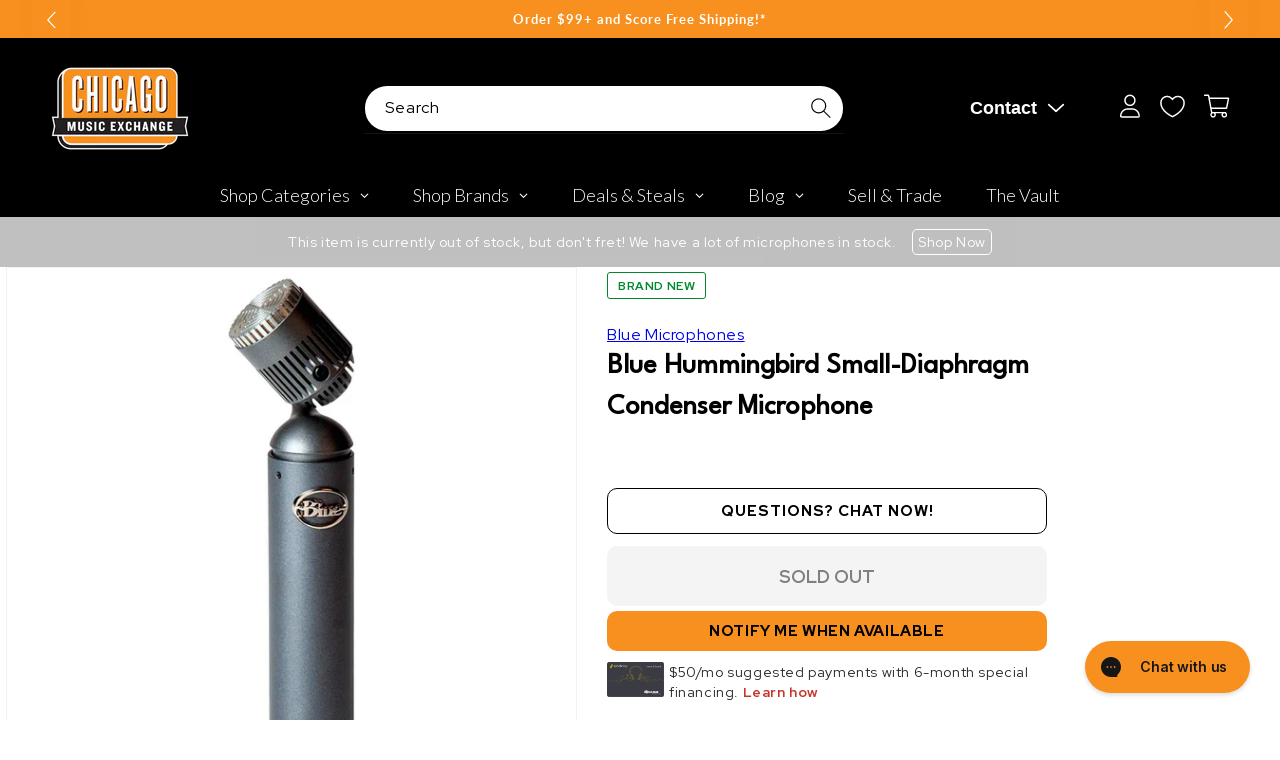

--- FILE ---
content_type: application/javascript; charset=utf-8
request_url: https://pdpone.syfpos.com/mpp/UniFi.js
body_size: 75993
content:
/*! For license information please see UniFi.js.LICENSE.txt */
!function(e,t){"object"==typeof exports&&"object"==typeof module?module.exports=t():"function"==typeof define&&define.amd?define([],t):"object"==typeof exports?exports.syfMPP=t():e.syfMPP=t()}(self,()=>(()=>{var e={224(e){"use strict";e.exports=function(e,t,r){var n=" ",o=e.level,a=e.dataLevel,s=e.schema[t],i=e.schemaPath+e.util.getProperty(t),u=e.errSchemaPath+"/"+t,c=!e.opts.allErrors,l="data"+(a||""),p="valid"+o,f=e.opts.$data&&s&&s.$data;f&&(n+=" var schema"+o+" = "+e.util.getData(s.$data,a,e.dataPathArr)+"; "),f||(n+=" var schema"+o+" = validate.schema"+i+";"),n+="var "+p+" = equal("+l+", schema"+o+"); if (!"+p+") {   ";var d=d||[];d.push(n),n="",!1!==e.createErrors?(n+=" { keyword: 'const' , dataPath: (dataPath || '') + "+e.errorPath+" , schemaPath: "+e.util.toQuotedString(u)+" , params: { allowedValue: schema"+o+" } ",!1!==e.opts.messages&&(n+=" , message: 'should be equal to constant' "),e.opts.verbose&&(n+=" , schema: validate.schema"+i+" , parentSchema: validate.schema"+e.schemaPath+" , data: "+l+" "),n+=" } "):n+=" {} ";var h=n;return n=d.pop(),!e.compositeRule&&c?e.async?n+=" throw new ValidationError(["+h+"]); ":n+=" validate.errors = ["+h+"]; return false; ":n+=" var err = "+h+";  if (vErrors === null) vErrors = [err]; else vErrors.push(err); errors++; ",n+=" }",c&&(n+=" else { "),n}},353(e){"use strict";e.exports=function(e,t,r){var n=" ",o=e.schema[t],a=e.schemaPath+e.util.getProperty(t),s=e.errSchemaPath+"/"+t,i=!e.opts.allErrors,u=e.util.copy(e),c="";u.level++;var l="valid"+u.level,p=u.baseId,f=!0,d=o;if(d)for(var h,m=-1,y=d.length-1;m<y;)h=d[m+=1],(e.opts.strictKeywords?"object"==typeof h&&Object.keys(h).length>0||!1===h:e.util.schemaHasRules(h,e.RULES.all))&&(f=!1,u.schema=h,u.schemaPath=a+"["+m+"]",u.errSchemaPath=s+"/"+m,n+="  "+e.validate(u)+" ",u.baseId=p,i&&(n+=" if ("+l+") { ",c+="}"));return i&&(n+=f?" if (true) { ":" "+c.slice(0,-1)+" "),n}},400(e){"use strict";e.exports=function(e,t,r){var n=" ",o=e.level,a=e.dataLevel,s=e.schema[t],i=e.schemaPath+e.util.getProperty(t),u=e.errSchemaPath+"/"+t,c=!e.opts.allErrors,l="data"+(a||"");if(!1===e.opts.format)return c&&(n+=" if (true) { "),n;var p,f=e.opts.$data&&s&&s.$data;f?(n+=" var schema"+o+" = "+e.util.getData(s.$data,a,e.dataPathArr)+"; ",p="schema"+o):p=s;var d=e.opts.unknownFormats,h=Array.isArray(d);if(f){n+=" var "+(m="format"+o)+" = formats["+p+"]; var "+(y="isObject"+o)+" = typeof "+m+" == 'object' && !("+m+" instanceof RegExp) && "+m+".validate; var "+(v="formatType"+o)+" = "+y+" && "+m+".type || 'string'; if ("+y+") { ",e.async&&(n+=" var async"+o+" = "+m+".async; "),n+=" "+m+" = "+m+".validate; } if (  ",f&&(n+=" ("+p+" !== undefined && typeof "+p+" != 'string') || "),n+=" (","ignore"!=d&&(n+=" ("+p+" && !"+m+" ",h&&(n+=" && self._opts.unknownFormats.indexOf("+p+") == -1 "),n+=") || "),n+=" ("+m+" && "+v+" == '"+r+"' && !(typeof "+m+" == 'function' ? ",e.async?n+=" (async"+o+" ? await "+m+"("+l+") : "+m+"("+l+")) ":n+=" "+m+"("+l+") ",n+=" : "+m+".test("+l+"))))) {"}else{var m;if(!(m=e.formats[s])){if("ignore"==d)return e.logger.warn('unknown format "'+s+'" ignored in schema at path "'+e.errSchemaPath+'"'),c&&(n+=" if (true) { "),n;if(h&&d.indexOf(s)>=0)return c&&(n+=" if (true) { "),n;throw new Error('unknown format "'+s+'" is used in schema at path "'+e.errSchemaPath+'"')}var y,v=(y="object"==typeof m&&!(m instanceof RegExp)&&m.validate)&&m.type||"string";if(y){var g=!0===m.async;m=m.validate}if(v!=r)return c&&(n+=" if (true) { "),n;if(g){if(!e.async)throw new Error("async format in sync schema");n+=" if (!(await "+(b="formats"+e.util.getProperty(s)+".validate")+"("+l+"))) { "}else{n+=" if (! ";var b="formats"+e.util.getProperty(s);y&&(b+=".validate"),n+="function"==typeof m?" "+b+"("+l+") ":" "+b+".test("+l+") ",n+=") { "}}var w=w||[];w.push(n),n="",!1!==e.createErrors?(n+=" { keyword: 'format' , dataPath: (dataPath || '') + "+e.errorPath+" , schemaPath: "+e.util.toQuotedString(u)+" , params: { format:  ",n+=f?""+p:""+e.util.toQuotedString(s),n+="  } ",!1!==e.opts.messages&&(n+=" , message: 'should match format \"",n+=f?"' + "+p+" + '":""+e.util.escapeQuotes(s),n+="\"' "),e.opts.verbose&&(n+=" , schema:  ",n+=f?"validate.schema"+i:""+e.util.toQuotedString(s),n+="         , parentSchema: validate.schema"+e.schemaPath+" , data: "+l+" "),n+=" } "):n+=" {} ";var P=n;return n=w.pop(),!e.compositeRule&&c?e.async?n+=" throw new ValidationError(["+P+"]); ":n+=" validate.errors = ["+P+"]; return false; ":n+=" var err = "+P+";  if (vErrors === null) vErrors = [err]; else vErrors.push(err); errors++; ",n+=" } ",c&&(n+=" else { "),n}},598(e){"use strict";e.exports=function(e,t,r){var n=" ",o=e.level,a=e.dataLevel,s=e.schema[t],i=e.schemaPath+e.util.getProperty(t),u=e.errSchemaPath+"/"+t,c=!e.opts.allErrors,l="data"+(a||""),p="valid"+o,f=e.opts.$data&&s&&s.$data;f&&(n+=" var schema"+o+" = "+e.util.getData(s.$data,a,e.dataPathArr)+"; ");var d="i"+o,h="schema"+o;f||(n+=" var "+h+" = validate.schema"+i+";"),n+="var "+p+";",f&&(n+=" if (schema"+o+" === undefined) "+p+" = true; else if (!Array.isArray(schema"+o+")) "+p+" = false; else {"),n+=p+" = false;for (var "+d+"=0; "+d+"<"+h+".length; "+d+"++) if (equal("+l+", "+h+"["+d+"])) { "+p+" = true; break; }",f&&(n+="  }  "),n+=" if (!"+p+") {   ";var m=m||[];m.push(n),n="",!1!==e.createErrors?(n+=" { keyword: 'enum' , dataPath: (dataPath || '') + "+e.errorPath+" , schemaPath: "+e.util.toQuotedString(u)+" , params: { allowedValues: schema"+o+" } ",!1!==e.opts.messages&&(n+=" , message: 'should be equal to one of the allowed values' "),e.opts.verbose&&(n+=" , schema: validate.schema"+i+" , parentSchema: validate.schema"+e.schemaPath+" , data: "+l+" "),n+=" } "):n+=" {} ";var y=n;return n=m.pop(),!e.compositeRule&&c?e.async?n+=" throw new ValidationError(["+y+"]); ":n+=" validate.errors = ["+y+"]; return false; ":n+=" var err = "+y+";  if (vErrors === null) vErrors = [err]; else vErrors.push(err); errors++; ",n+=" }",c&&(n+=" else { "),n}},975(e,t,r){"use strict";var n=r(2952);e.exports=function(e){return n.isObject(e)&&!0===e.isAxiosError}},1030(e,t,r){"use strict";var n=r(6579),o=r(2017),a=r(6740),s=r(2585),i=r(7106);function u(e,t,r){var n=this._refs[r];if("string"==typeof n){if(!this._refs[n])return u.call(this,e,t,n);n=this._refs[n]}if((n=n||this._schemas[r])instanceof s)return h(n.schema,this._opts.inlineRefs)?n.schema:n.validate||this._compile(n);var o,a,i,l=c.call(this,t,r);return l&&(o=l.schema,t=l.root,i=l.baseId),o instanceof s?a=o.validate||e.call(this,o.schema,t,void 0,i):void 0!==o&&(a=h(o,this._opts.inlineRefs)?o:e.call(this,o,t,void 0,i)),a}function c(e,t){var r=n.parse(t),o=g(r),a=v(this._getId(e.schema));if(0===Object.keys(e.schema).length||o!==a){var i=w(o),u=this._refs[i];if("string"==typeof u)return l.call(this,e,u,r);if(u instanceof s)u.validate||this._compile(u),e=u;else{if(!((u=this._schemas[i])instanceof s))return;if(u.validate||this._compile(u),i==w(t))return{schema:u,root:e,baseId:a};e=u}if(!e.schema)return;a=v(this._getId(e.schema))}return f.call(this,r,a,e.schema,e)}function l(e,t,r){var n=c.call(this,e,t);if(n){var o=n.schema,a=n.baseId;e=n.root;var s=this._getId(o);return s&&(a=P(a,s)),f.call(this,r,a,o,e)}}e.exports=u,u.normalizeId=w,u.fullPath=v,u.url=P,u.ids=function(e){var t=w(this._getId(e)),r={"":t},s={"":v(t,!1)},u={},c=this;return i(e,{allKeys:!0},function(e,t,i,l,p,f,d){if(""!==t){var h=c._getId(e),m=r[l],y=s[l]+"/"+p;if(void 0!==d&&(y+="/"+("number"==typeof d?d:a.escapeFragment(d))),"string"==typeof h){h=m=w(m?n.resolve(m,h):h);var v=c._refs[h];if("string"==typeof v&&(v=c._refs[v]),v&&v.schema){if(!o(e,v.schema))throw new Error('id "'+h+'" resolves to more than one schema')}else if(h!=w(y))if("#"==h[0]){if(u[h]&&!o(e,u[h]))throw new Error('id "'+h+'" resolves to more than one schema');u[h]=e}else c._refs[h]=y}r[t]=m,s[t]=y}}),u},u.inlineRef=h,u.schema=c;var p=a.toHash(["properties","patternProperties","enum","dependencies","definitions"]);function f(e,t,r,n){if(e.fragment=e.fragment||"","/"==e.fragment.slice(0,1)){for(var o=e.fragment.split("/"),s=1;s<o.length;s++){var i=o[s];if(i){if(void 0===(r=r[i=a.unescapeFragment(i)]))break;var u;if(!p[i]&&((u=this._getId(r))&&(t=P(t,u)),r.$ref)){var l=P(t,r.$ref),f=c.call(this,n,l);f&&(r=f.schema,n=f.root,t=f.baseId)}}}return void 0!==r&&r!==n.schema?{schema:r,root:n,baseId:t}:void 0}}var d=a.toHash(["type","format","pattern","maxLength","minLength","maxProperties","minProperties","maxItems","minItems","maximum","minimum","uniqueItems","multipleOf","required","enum"]);function h(e,t){return!1!==t&&(void 0===t||!0===t?m(e):t?y(e)<=t:void 0)}function m(e){var t;if(Array.isArray(e)){for(var r=0;r<e.length;r++)if("object"==typeof(t=e[r])&&!m(t))return!1}else for(var n in e){if("$ref"==n)return!1;if("object"==typeof(t=e[n])&&!m(t))return!1}return!0}function y(e){var t,r=0;if(Array.isArray(e)){for(var n=0;n<e.length;n++)if("object"==typeof(t=e[n])&&(r+=y(t)),r==1/0)return 1/0}else for(var o in e){if("$ref"==o)return 1/0;if(d[o])r++;else if("object"==typeof(t=e[o])&&(r+=y(t)+1),r==1/0)return 1/0}return r}function v(e,t){return!1!==t&&(e=w(e)),g(n.parse(e))}function g(e){return n.serialize(e).split("#")[0]+"#"}var b=/#\/?$/;function w(e){return e?e.replace(b,""):""}function P(e,t){return t=w(t),n.resolve(e,t)}},1298(e){"use strict";e.exports=function(e,t,r){var n,o=" ",a=e.level,s=e.dataLevel,i=e.schema[t],u=e.schemaPath+e.util.getProperty(t),c=e.errSchemaPath+"/"+t,l=!e.opts.allErrors,p="data"+(s||""),f=e.opts.$data&&i&&i.$data;if(f?(o+=" var schema"+a+" = "+e.util.getData(i.$data,s,e.dataPathArr)+"; ",n="schema"+a):n=i,!f&&"number"!=typeof i)throw new Error(t+" must be number");o+="if ( ",f&&(o+=" ("+n+" !== undefined && typeof "+n+" != 'number') || "),o+=" Object.keys("+p+").length "+("maxProperties"==t?">":"<")+" "+n+") { ";var d=t,h=h||[];h.push(o),o="",!1!==e.createErrors?(o+=" { keyword: '"+(d||"_limitProperties")+"' , dataPath: (dataPath || '') + "+e.errorPath+" , schemaPath: "+e.util.toQuotedString(c)+" , params: { limit: "+n+" } ",!1!==e.opts.messages&&(o+=" , message: 'should NOT have ",o+="maxProperties"==t?"more":"fewer",o+=" than ",o+=f?"' + "+n+" + '":""+i,o+=" properties' "),e.opts.verbose&&(o+=" , schema:  ",o+=f?"validate.schema"+u:""+i,o+="         , parentSchema: validate.schema"+e.schemaPath+" , data: "+p+" "),o+=" } "):o+=" {} ";var m=o;return o=h.pop(),!e.compositeRule&&l?e.async?o+=" throw new ValidationError(["+m+"]); ":o+=" validate.errors = ["+m+"]; return false; ":o+=" var err = "+m+";  if (vErrors === null) vErrors = [err]; else vErrors.push(err); errors++; ",o+="} ",l&&(o+=" else { "),o}},1374(e){"use strict";e.exports=function(e,t,r){var n=" ",o=e.level,a=e.dataLevel,s=e.schema[t],i=e.schemaPath+e.util.getProperty(t),u=e.errSchemaPath+"/"+t,c=!e.opts.allErrors,l="data"+(a||""),p="errs__"+o,f=e.util.copy(e),d="";f.level++;var h="valid"+f.level,m="key"+o,y="idx"+o,v=f.dataLevel=e.dataLevel+1,g="data"+v,b="dataProperties"+o,w=Object.keys(s||{}).filter(F),P=e.schema.patternProperties||{},_=Object.keys(P).filter(F),E=e.schema.additionalProperties,I=w.length||_.length,k=!1===E,S="object"==typeof E&&Object.keys(E).length,C=e.opts.removeAdditional,x=k||S||C,M=e.opts.ownProperties,R=e.baseId,L=e.schema.required;if(L&&(!e.opts.$data||!L.$data)&&L.length<e.opts.loopRequired)var O=e.util.toHash(L);function F(e){return"__proto__"!==e}if(n+="var "+p+" = errors;var "+h+" = true;",M&&(n+=" var "+b+" = undefined;"),x){if(n+=M?" "+b+" = "+b+" || Object.keys("+l+"); for (var "+y+"=0; "+y+"<"+b+".length; "+y+"++) { var "+m+" = "+b+"["+y+"]; ":" for (var "+m+" in "+l+") { ",I){if(n+=" var isAdditional"+o+" = !(false ",w.length)if(w.length>8)n+=" || validate.schema"+i+".hasOwnProperty("+m+") ";else{var j=w;if(j)for(var D=-1,U=j.length-1;D<U;)K=j[D+=1],n+=" || "+m+" == "+e.util.toQuotedString(K)+" "}if(_.length){var T=_;if(T)for(var A=-1,B=T.length-1;A<B;)ae=T[A+=1],n+=" || "+e.usePattern(ae)+".test("+m+") "}n+=" ); if (isAdditional"+o+") { "}if("all"==C)n+=" delete "+l+"["+m+"]; ";else{var N=e.errorPath,$="' + "+m+" + '";if(e.opts._errorDataPathProperty&&(e.errorPath=e.util.getPathExpr(e.errorPath,m,e.opts.jsonPointers)),k)if(C)n+=" delete "+l+"["+m+"]; ";else{n+=" "+h+" = false; ";var q=u;u=e.errSchemaPath+"/additionalProperties",(re=re||[]).push(n),n="",!1!==e.createErrors?(n+=" { keyword: 'additionalProperties' , dataPath: (dataPath || '') + "+e.errorPath+" , schemaPath: "+e.util.toQuotedString(u)+" , params: { additionalProperty: '"+$+"' } ",!1!==e.opts.messages&&(n+=" , message: '",e.opts._errorDataPathProperty?n+="is an invalid additional property":n+="should NOT have additional properties",n+="' "),e.opts.verbose&&(n+=" , schema: false , parentSchema: validate.schema"+e.schemaPath+" , data: "+l+" "),n+=" } "):n+=" {} ";var z=n;n=re.pop(),!e.compositeRule&&c?e.async?n+=" throw new ValidationError(["+z+"]); ":n+=" validate.errors = ["+z+"]; return false; ":n+=" var err = "+z+";  if (vErrors === null) vErrors = [err]; else vErrors.push(err); errors++; ",u=q,c&&(n+=" break; ")}else if(S)if("failing"==C){n+=" var "+p+" = errors;  ";var H=e.compositeRule;e.compositeRule=f.compositeRule=!0,f.schema=E,f.schemaPath=e.schemaPath+".additionalProperties",f.errSchemaPath=e.errSchemaPath+"/additionalProperties",f.errorPath=e.opts._errorDataPathProperty?e.errorPath:e.util.getPathExpr(e.errorPath,m,e.opts.jsonPointers);var V=l+"["+m+"]";f.dataPathArr[v]=m;var W=e.validate(f);f.baseId=R,e.util.varOccurences(W,g)<2?n+=" "+e.util.varReplace(W,g,V)+" ":n+=" var "+g+" = "+V+"; "+W+" ",n+=" if (!"+h+") { errors = "+p+"; if (validate.errors !== null) { if (errors) validate.errors.length = errors; else validate.errors = null; } delete "+l+"["+m+"]; }  ",e.compositeRule=f.compositeRule=H}else{f.schema=E,f.schemaPath=e.schemaPath+".additionalProperties",f.errSchemaPath=e.errSchemaPath+"/additionalProperties",f.errorPath=e.opts._errorDataPathProperty?e.errorPath:e.util.getPathExpr(e.errorPath,m,e.opts.jsonPointers);V=l+"["+m+"]";f.dataPathArr[v]=m;W=e.validate(f);f.baseId=R,e.util.varOccurences(W,g)<2?n+=" "+e.util.varReplace(W,g,V)+" ":n+=" var "+g+" = "+V+"; "+W+" ",c&&(n+=" if (!"+h+") break; ")}e.errorPath=N}I&&(n+=" } "),n+=" }  ",c&&(n+=" if ("+h+") { ",d+="}")}var Q=e.opts.useDefaults&&!e.compositeRule;if(w.length){var J=w;if(J)for(var K,Y=-1,G=J.length-1;Y<G;){var X=s[K=J[Y+=1]];if(e.opts.strictKeywords?"object"==typeof X&&Object.keys(X).length>0||!1===X:e.util.schemaHasRules(X,e.RULES.all)){var Z=e.util.getProperty(K),ee=(V=l+Z,Q&&void 0!==X.default);f.schema=X,f.schemaPath=i+Z,f.errSchemaPath=u+"/"+e.util.escapeFragment(K),f.errorPath=e.util.getPath(e.errorPath,K,e.opts.jsonPointers),f.dataPathArr[v]=e.util.toQuotedString(K);W=e.validate(f);if(f.baseId=R,e.util.varOccurences(W,g)<2){W=e.util.varReplace(W,g,V);var te=V}else{te=g;n+=" var "+g+" = "+V+"; "}if(ee)n+=" "+W+" ";else{if(O&&O[K]){n+=" if ( "+te+" === undefined ",M&&(n+=" || ! Object.prototype.hasOwnProperty.call("+l+", '"+e.util.escapeQuotes(K)+"') "),n+=") { "+h+" = false; ";N=e.errorPath,q=u;var re,ne=e.util.escapeQuotes(K);e.opts._errorDataPathProperty&&(e.errorPath=e.util.getPath(N,K,e.opts.jsonPointers)),u=e.errSchemaPath+"/required",(re=re||[]).push(n),n="",!1!==e.createErrors?(n+=" { keyword: 'required' , dataPath: (dataPath || '') + "+e.errorPath+" , schemaPath: "+e.util.toQuotedString(u)+" , params: { missingProperty: '"+ne+"' } ",!1!==e.opts.messages&&(n+=" , message: '",e.opts._errorDataPathProperty?n+="is a required property":n+="should have required property \\'"+ne+"\\'",n+="' "),e.opts.verbose&&(n+=" , schema: validate.schema"+i+" , parentSchema: validate.schema"+e.schemaPath+" , data: "+l+" "),n+=" } "):n+=" {} ";z=n;n=re.pop(),!e.compositeRule&&c?e.async?n+=" throw new ValidationError(["+z+"]); ":n+=" validate.errors = ["+z+"]; return false; ":n+=" var err = "+z+";  if (vErrors === null) vErrors = [err]; else vErrors.push(err); errors++; ",u=q,e.errorPath=N,n+=" } else { "}else c?(n+=" if ( "+te+" === undefined ",M&&(n+=" || ! Object.prototype.hasOwnProperty.call("+l+", '"+e.util.escapeQuotes(K)+"') "),n+=") { "+h+" = true; } else { "):(n+=" if ("+te+" !== undefined ",M&&(n+=" &&   Object.prototype.hasOwnProperty.call("+l+", '"+e.util.escapeQuotes(K)+"') "),n+=" ) { ");n+=" "+W+" } "}}c&&(n+=" if ("+h+") { ",d+="}")}}if(_.length){var oe=_;if(oe)for(var ae,se=-1,ie=oe.length-1;se<ie;){X=P[ae=oe[se+=1]];if(e.opts.strictKeywords?"object"==typeof X&&Object.keys(X).length>0||!1===X:e.util.schemaHasRules(X,e.RULES.all)){f.schema=X,f.schemaPath=e.schemaPath+".patternProperties"+e.util.getProperty(ae),f.errSchemaPath=e.errSchemaPath+"/patternProperties/"+e.util.escapeFragment(ae),n+=M?" "+b+" = "+b+" || Object.keys("+l+"); for (var "+y+"=0; "+y+"<"+b+".length; "+y+"++) { var "+m+" = "+b+"["+y+"]; ":" for (var "+m+" in "+l+") { ",n+=" if ("+e.usePattern(ae)+".test("+m+")) { ",f.errorPath=e.util.getPathExpr(e.errorPath,m,e.opts.jsonPointers);V=l+"["+m+"]";f.dataPathArr[v]=m;W=e.validate(f);f.baseId=R,e.util.varOccurences(W,g)<2?n+=" "+e.util.varReplace(W,g,V)+" ":n+=" var "+g+" = "+V+"; "+W+" ",c&&(n+=" if (!"+h+") break; "),n+=" } ",c&&(n+=" else "+h+" = true; "),n+=" }  ",c&&(n+=" if ("+h+") { ",d+="}")}}}return c&&(n+=" "+d+" if ("+p+" == errors) {"),n}},1587(e,t,r){"use strict";var n=r(7261),o=r(3756);e.exports=function(e,t){return e&&!n(t)?o(e,t):t}},1873(e){"use strict";e.exports=function(e,t,r){var n="",o=!0===e.schema.$async,a=e.util.schemaHasRulesExcept(e.schema,e.RULES.all,"$ref"),s=e.self._getId(e.schema);if(e.opts.strictKeywords){var i=e.util.schemaUnknownRules(e.schema,e.RULES.keywords);if(i){var u="unknown keyword: "+i;if("log"!==e.opts.strictKeywords)throw new Error(u);e.logger.warn(u)}}if(e.isTop&&(n+=" var validate = ",o&&(e.async=!0,n+="async "),n+="function(data, dataPath, parentData, parentDataProperty, rootData) { 'use strict'; ",s&&(e.opts.sourceCode||e.opts.processCode)&&(n+=" /*# sourceURL="+s+" */ ")),"boolean"==typeof e.schema||!a&&!e.schema.$ref){t="false schema";var c=e.level,l=e.dataLevel,p=e.schema[t],f=e.schemaPath+e.util.getProperty(t),d=e.errSchemaPath+"/"+t,h=!e.opts.allErrors,m="data"+(l||""),y="valid"+c;if(!1===e.schema){e.isTop?h=!0:n+=" var "+y+" = false; ",(Y=Y||[]).push(n),n="",!1!==e.createErrors?(n+=" { keyword: 'false schema' , dataPath: (dataPath || '') + "+e.errorPath+" , schemaPath: "+e.util.toQuotedString(d)+" , params: {} ",!1!==e.opts.messages&&(n+=" , message: 'boolean schema is false' "),e.opts.verbose&&(n+=" , schema: false , parentSchema: validate.schema"+e.schemaPath+" , data: "+m+" "),n+=" } "):n+=" {} ";var v=n;n=Y.pop(),!e.compositeRule&&h?e.async?n+=" throw new ValidationError(["+v+"]); ":n+=" validate.errors = ["+v+"]; return false; ":n+=" var err = "+v+";  if (vErrors === null) vErrors = [err]; else vErrors.push(err); errors++; "}else e.isTop?n+=o?" return data; ":" validate.errors = null; return true; ":n+=" var "+y+" = true; ";return e.isTop&&(n+=" }; return validate; "),n}if(e.isTop){var g=e.isTop;c=e.level=0,l=e.dataLevel=0,m="data";if(e.rootId=e.resolve.fullPath(e.self._getId(e.root.schema)),e.baseId=e.baseId||e.rootId,delete e.isTop,e.dataPathArr=[""],void 0!==e.schema.default&&e.opts.useDefaults&&e.opts.strictDefaults){var b="default is ignored in the schema root";if("log"!==e.opts.strictDefaults)throw new Error(b);e.logger.warn(b)}n+=" var vErrors = null; ",n+=" var errors = 0;     ",n+=" if (rootData === undefined) rootData = data; "}else{c=e.level,m="data"+((l=e.dataLevel)||"");if(s&&(e.baseId=e.resolve.url(e.baseId,s)),o&&!e.async)throw new Error("async schema in sync schema");n+=" var errs_"+c+" = errors;"}y="valid"+c,h=!e.opts.allErrors;var w="",P="",_=e.schema.type,E=Array.isArray(_);if(_&&e.opts.nullable&&!0===e.schema.nullable&&(E?-1==_.indexOf("null")&&(_=_.concat("null")):"null"!=_&&(_=[_,"null"],E=!0)),E&&1==_.length&&(_=_[0],E=!1),e.schema.$ref&&a){if("fail"==e.opts.extendRefs)throw new Error('$ref: validation keywords used in schema at path "'+e.errSchemaPath+'" (see option extendRefs)');!0!==e.opts.extendRefs&&(a=!1,e.logger.warn('$ref: keywords ignored in schema at path "'+e.errSchemaPath+'"'))}if(e.schema.$comment&&e.opts.$comment&&(n+=" "+e.RULES.all.$comment.code(e,"$comment")),_){if(e.opts.coerceTypes)var I=e.util.coerceToTypes(e.opts.coerceTypes,_);var k=e.RULES.types[_];if(I||E||!0===k||k&&!G(k)){f=e.schemaPath+".type",d=e.errSchemaPath+"/type",f=e.schemaPath+".type",d=e.errSchemaPath+"/type";var S=E?"checkDataTypes":"checkDataType";if(n+=" if ("+e.util[S](_,m,e.opts.strictNumbers,!0)+") { ",I){var C="dataType"+c,x="coerced"+c;n+=" var "+C+" = typeof "+m+"; var "+x+" = undefined; ","array"==e.opts.coerceTypes&&(n+=" if ("+C+" == 'object' && Array.isArray("+m+") && "+m+".length == 1) { "+m+" = "+m+"[0]; "+C+" = typeof "+m+"; if ("+e.util.checkDataType(e.schema.type,m,e.opts.strictNumbers)+") "+x+" = "+m+"; } "),n+=" if ("+x+" !== undefined) ; ";var M=I;if(M)for(var R,L=-1,O=M.length-1;L<O;)"string"==(R=M[L+=1])?n+=" else if ("+C+" == 'number' || "+C+" == 'boolean') "+x+" = '' + "+m+"; else if ("+m+" === null) "+x+" = ''; ":"number"==R||"integer"==R?(n+=" else if ("+C+" == 'boolean' || "+m+" === null || ("+C+" == 'string' && "+m+" && "+m+" == +"+m+" ","integer"==R&&(n+=" && !("+m+" % 1)"),n+=")) "+x+" = +"+m+"; "):"boolean"==R?n+=" else if ("+m+" === 'false' || "+m+" === 0 || "+m+" === null) "+x+" = false; else if ("+m+" === 'true' || "+m+" === 1) "+x+" = true; ":"null"==R?n+=" else if ("+m+" === '' || "+m+" === 0 || "+m+" === false) "+x+" = null; ":"array"==e.opts.coerceTypes&&"array"==R&&(n+=" else if ("+C+" == 'string' || "+C+" == 'number' || "+C+" == 'boolean' || "+m+" == null) "+x+" = ["+m+"]; ");n+=" else {   ",(Y=Y||[]).push(n),n="",!1!==e.createErrors?(n+=" { keyword: 'type' , dataPath: (dataPath || '') + "+e.errorPath+" , schemaPath: "+e.util.toQuotedString(d)+" , params: { type: '",n+=E?""+_.join(","):""+_,n+="' } ",!1!==e.opts.messages&&(n+=" , message: 'should be ",n+=E?""+_.join(","):""+_,n+="' "),e.opts.verbose&&(n+=" , schema: validate.schema"+f+" , parentSchema: validate.schema"+e.schemaPath+" , data: "+m+" "),n+=" } "):n+=" {} ";v=n;n=Y.pop(),!e.compositeRule&&h?e.async?n+=" throw new ValidationError(["+v+"]); ":n+=" validate.errors = ["+v+"]; return false; ":n+=" var err = "+v+";  if (vErrors === null) vErrors = [err]; else vErrors.push(err); errors++; ",n+=" } if ("+x+" !== undefined) {  ";var F=l?"data"+(l-1||""):"parentData";n+=" "+m+" = "+x+"; ",l||(n+="if ("+F+" !== undefined)"),n+=" "+F+"["+(l?e.dataPathArr[l]:"parentDataProperty")+"] = "+x+"; } "}else{(Y=Y||[]).push(n),n="",!1!==e.createErrors?(n+=" { keyword: 'type' , dataPath: (dataPath || '') + "+e.errorPath+" , schemaPath: "+e.util.toQuotedString(d)+" , params: { type: '",n+=E?""+_.join(","):""+_,n+="' } ",!1!==e.opts.messages&&(n+=" , message: 'should be ",n+=E?""+_.join(","):""+_,n+="' "),e.opts.verbose&&(n+=" , schema: validate.schema"+f+" , parentSchema: validate.schema"+e.schemaPath+" , data: "+m+" "),n+=" } "):n+=" {} ";v=n;n=Y.pop(),!e.compositeRule&&h?e.async?n+=" throw new ValidationError(["+v+"]); ":n+=" validate.errors = ["+v+"]; return false; ":n+=" var err = "+v+";  if (vErrors === null) vErrors = [err]; else vErrors.push(err); errors++; "}n+=" } "}}if(e.schema.$ref&&!a)n+=" "+e.RULES.all.$ref.code(e,"$ref")+" ",h&&(n+=" } if (errors === ",n+=g?"0":"errs_"+c,n+=") { ",P+="}");else{var j=e.RULES;if(j)for(var D=-1,U=j.length-1;D<U;)if(G(k=j[D+=1])){if(k.type&&(n+=" if ("+e.util.checkDataType(k.type,m,e.opts.strictNumbers)+") { "),e.opts.useDefaults)if("object"==k.type&&e.schema.properties){p=e.schema.properties;var T=Object.keys(p);if(T)for(var A,B=-1,N=T.length-1;B<N;){if(void 0!==(z=p[A=T[B+=1]]).default){var $=m+e.util.getProperty(A);if(e.compositeRule){if(e.opts.strictDefaults){b="default is ignored for: "+$;if("log"!==e.opts.strictDefaults)throw new Error(b);e.logger.warn(b)}}else n+=" if ("+$+" === undefined ","empty"==e.opts.useDefaults&&(n+=" || "+$+" === null || "+$+" === '' "),n+=" ) "+$+" = ","shared"==e.opts.useDefaults?n+=" "+e.useDefault(z.default)+" ":n+=" "+JSON.stringify(z.default)+" ",n+="; "}}}else if("array"==k.type&&Array.isArray(e.schema.items)){var q=e.schema.items;if(q){L=-1;for(var z,H=q.length-1;L<H;)if(void 0!==(z=q[L+=1]).default){$=m+"["+L+"]";if(e.compositeRule){if(e.opts.strictDefaults){b="default is ignored for: "+$;if("log"!==e.opts.strictDefaults)throw new Error(b);e.logger.warn(b)}}else n+=" if ("+$+" === undefined ","empty"==e.opts.useDefaults&&(n+=" || "+$+" === null || "+$+" === '' "),n+=" ) "+$+" = ","shared"==e.opts.useDefaults?n+=" "+e.useDefault(z.default)+" ":n+=" "+JSON.stringify(z.default)+" ",n+="; "}}}var V=k.rules;if(V)for(var W,Q=-1,J=V.length-1;Q<J;)if(X(W=V[Q+=1])){var K=W.code(e,W.keyword,k.type);K&&(n+=" "+K+" ",h&&(w+="}"))}if(h&&(n+=" "+w+" ",w=""),k.type&&(n+=" } ",_&&_===k.type&&!I)){n+=" else { ";var Y;f=e.schemaPath+".type",d=e.errSchemaPath+"/type";(Y=Y||[]).push(n),n="",!1!==e.createErrors?(n+=" { keyword: 'type' , dataPath: (dataPath || '') + "+e.errorPath+" , schemaPath: "+e.util.toQuotedString(d)+" , params: { type: '",n+=E?""+_.join(","):""+_,n+="' } ",!1!==e.opts.messages&&(n+=" , message: 'should be ",n+=E?""+_.join(","):""+_,n+="' "),e.opts.verbose&&(n+=" , schema: validate.schema"+f+" , parentSchema: validate.schema"+e.schemaPath+" , data: "+m+" "),n+=" } "):n+=" {} ";v=n;n=Y.pop(),!e.compositeRule&&h?e.async?n+=" throw new ValidationError(["+v+"]); ":n+=" validate.errors = ["+v+"]; return false; ":n+=" var err = "+v+";  if (vErrors === null) vErrors = [err]; else vErrors.push(err); errors++; ",n+=" } "}h&&(n+=" if (errors === ",n+=g?"0":"errs_"+c,n+=") { ",P+="}")}}function G(e){for(var t=e.rules,r=0;r<t.length;r++)if(X(t[r]))return!0}function X(t){return void 0!==e.schema[t.keyword]||t.implements&&function(t){for(var r=t.implements,n=0;n<r.length;n++)if(void 0!==e.schema[r[n]])return!0}(t)}return h&&(n+=" "+P+" "),g?(o?(n+=" if (errors === 0) return data;           ",n+=" else throw new ValidationError(vErrors); "):(n+=" validate.errors = vErrors; ",n+=" return errors === 0;       "),n+=" }; return validate;"):n+=" var "+y+" = errors === errs_"+c+";",n}},1897(e){"use strict";var t=["multipleOf","maximum","exclusiveMaximum","minimum","exclusiveMinimum","maxLength","minLength","pattern","additionalItems","maxItems","minItems","uniqueItems","maxProperties","minProperties","required","additionalProperties","enum","format","const"];e.exports=function(e,r){for(var n=0;n<r.length;n++){e=JSON.parse(JSON.stringify(e));var o,a=r[n].split("/"),s=e;for(o=1;o<a.length;o++)s=s[a[o]];for(o=0;o<t.length;o++){var i=t[o],u=s[i];u&&(s[i]={anyOf:[u,{$ref:"https://raw.githubusercontent.com/ajv-validator/ajv/master/lib/refs/data.json#"}]})}}return e}},1926(e){"use strict";e.exports=function(e,t,r){var n=" ",o=e.level,a=e.dataLevel,s=e.schema[t],i=e.schemaPath+e.util.getProperty(t),u=e.errSchemaPath+"/"+t,c=!e.opts.allErrors,l="data"+(a||""),p="errs__"+o,f=e.util.copy(e),d="";f.level++;var h="valid"+f.level,m={},y={},v=e.opts.ownProperties;for(P in s)if("__proto__"!=P){var g=s[P],b=Array.isArray(g)?y:m;b[P]=g}n+="var "+p+" = errors;";var w=e.errorPath;for(var P in n+="var missing"+o+";",y)if((b=y[P]).length){if(n+=" if ( "+l+e.util.getProperty(P)+" !== undefined ",v&&(n+=" && Object.prototype.hasOwnProperty.call("+l+", '"+e.util.escapeQuotes(P)+"') "),c){n+=" && ( ";var _=b;if(_)for(var E=-1,I=_.length-1;E<I;){R=_[E+=1],E&&(n+=" || "),n+=" ( ( "+(j=l+(F=e.util.getProperty(R)))+" === undefined ",v&&(n+=" || ! Object.prototype.hasOwnProperty.call("+l+", '"+e.util.escapeQuotes(R)+"') "),n+=") && (missing"+o+" = "+e.util.toQuotedString(e.opts.jsonPointers?R:F)+") ) "}n+=")) {  ";var k="missing"+o,S="' + "+k+" + '";e.opts._errorDataPathProperty&&(e.errorPath=e.opts.jsonPointers?e.util.getPathExpr(w,k,!0):w+" + "+k);var C=C||[];C.push(n),n="",!1!==e.createErrors?(n+=" { keyword: 'dependencies' , dataPath: (dataPath || '') + "+e.errorPath+" , schemaPath: "+e.util.toQuotedString(u)+" , params: { property: '"+e.util.escapeQuotes(P)+"', missingProperty: '"+S+"', depsCount: "+b.length+", deps: '"+e.util.escapeQuotes(1==b.length?b[0]:b.join(", "))+"' } ",!1!==e.opts.messages&&(n+=" , message: 'should have ",1==b.length?n+="property "+e.util.escapeQuotes(b[0]):n+="properties "+e.util.escapeQuotes(b.join(", ")),n+=" when property "+e.util.escapeQuotes(P)+" is present' "),e.opts.verbose&&(n+=" , schema: validate.schema"+i+" , parentSchema: validate.schema"+e.schemaPath+" , data: "+l+" "),n+=" } "):n+=" {} ";var x=n;n=C.pop(),!e.compositeRule&&c?e.async?n+=" throw new ValidationError(["+x+"]); ":n+=" validate.errors = ["+x+"]; return false; ":n+=" var err = "+x+";  if (vErrors === null) vErrors = [err]; else vErrors.push(err); errors++; "}else{n+=" ) { ";var M=b;if(M)for(var R,L=-1,O=M.length-1;L<O;){R=M[L+=1];var F=e.util.getProperty(R),j=(S=e.util.escapeQuotes(R),l+F);e.opts._errorDataPathProperty&&(e.errorPath=e.util.getPath(w,R,e.opts.jsonPointers)),n+=" if ( "+j+" === undefined ",v&&(n+=" || ! Object.prototype.hasOwnProperty.call("+l+", '"+e.util.escapeQuotes(R)+"') "),n+=") {  var err =   ",!1!==e.createErrors?(n+=" { keyword: 'dependencies' , dataPath: (dataPath || '') + "+e.errorPath+" , schemaPath: "+e.util.toQuotedString(u)+" , params: { property: '"+e.util.escapeQuotes(P)+"', missingProperty: '"+S+"', depsCount: "+b.length+", deps: '"+e.util.escapeQuotes(1==b.length?b[0]:b.join(", "))+"' } ",!1!==e.opts.messages&&(n+=" , message: 'should have ",1==b.length?n+="property "+e.util.escapeQuotes(b[0]):n+="properties "+e.util.escapeQuotes(b.join(", ")),n+=" when property "+e.util.escapeQuotes(P)+" is present' "),e.opts.verbose&&(n+=" , schema: validate.schema"+i+" , parentSchema: validate.schema"+e.schemaPath+" , data: "+l+" "),n+=" } "):n+=" {} ",n+=";  if (vErrors === null) vErrors = [err]; else vErrors.push(err); errors++; } "}}n+=" }   ",c&&(d+="}",n+=" else { ")}e.errorPath=w;var D=f.baseId;for(var P in m){g=m[P];(e.opts.strictKeywords?"object"==typeof g&&Object.keys(g).length>0||!1===g:e.util.schemaHasRules(g,e.RULES.all))&&(n+=" "+h+" = true; if ( "+l+e.util.getProperty(P)+" !== undefined ",v&&(n+=" && Object.prototype.hasOwnProperty.call("+l+", '"+e.util.escapeQuotes(P)+"') "),n+=") { ",f.schema=g,f.schemaPath=i+e.util.getProperty(P),f.errSchemaPath=u+"/"+e.util.escapeFragment(P),n+="  "+e.validate(f)+" ",f.baseId=D,n+=" }  ",c&&(n+=" if ("+h+") { ",d+="}"))}return c&&(n+="   "+d+" if ("+p+" == errors) {"),n}},1972(e){"use strict";function t(e){this.message=e}t.prototype.toString=function(){return"Cancel"+(this.message?": "+this.message:"")},t.prototype.__CANCEL__=!0,e.exports=t},2017(e){"use strict";e.exports=function e(t,r){if(t===r)return!0;if(t&&r&&"object"==typeof t&&"object"==typeof r){if(t.constructor!==r.constructor)return!1;var n,o,a;if(Array.isArray(t)){if((n=t.length)!=r.length)return!1;for(o=n;0!==o--;)if(!e(t[o],r[o]))return!1;return!0}if(t.constructor===RegExp)return t.source===r.source&&t.flags===r.flags;if(t.valueOf!==Object.prototype.valueOf)return t.valueOf()===r.valueOf();if(t.toString!==Object.prototype.toString)return t.toString()===r.toString();if((n=(a=Object.keys(t)).length)!==Object.keys(r).length)return!1;for(o=n;0!==o--;)if(!Object.prototype.hasOwnProperty.call(r,a[o]))return!1;for(o=n;0!==o--;){var s=a[o];if(!e(t[s],r[s]))return!1}return!0}return t!=t&&r!=r}},2096(e){"use strict";e.exports=function(e,t){return function(){for(var r=new Array(arguments.length),n=0;n<r.length;n++)r[n]=arguments[n];return e.apply(t,r)}}},2119(e){"use strict";e.exports=function(e,t,r){var n,o=" ",a=e.level,s=e.dataLevel,i=e.schema[t],u=e.schemaPath+e.util.getProperty(t),c=e.errSchemaPath+"/"+t,l=!e.opts.allErrors,p="data"+(s||""),f=e.opts.$data&&i&&i.$data;if(f?(o+=" var schema"+a+" = "+e.util.getData(i.$data,s,e.dataPathArr)+"; ",n="schema"+a):n=i,!f&&"number"!=typeof i)throw new Error(t+" must be number");o+="if ( ",f&&(o+=" ("+n+" !== undefined && typeof "+n+" != 'number') || "),o+=" "+p+".length "+("maxItems"==t?">":"<")+" "+n+") { ";var d=t,h=h||[];h.push(o),o="",!1!==e.createErrors?(o+=" { keyword: '"+(d||"_limitItems")+"' , dataPath: (dataPath || '') + "+e.errorPath+" , schemaPath: "+e.util.toQuotedString(c)+" , params: { limit: "+n+" } ",!1!==e.opts.messages&&(o+=" , message: 'should NOT have ",o+="maxItems"==t?"more":"fewer",o+=" than ",o+=f?"' + "+n+" + '":""+i,o+=" items' "),e.opts.verbose&&(o+=" , schema:  ",o+=f?"validate.schema"+u:""+i,o+="         , parentSchema: validate.schema"+e.schemaPath+" , data: "+p+" "),o+=" } "):o+=" {} ";var m=o;return o=h.pop(),!e.compositeRule&&l?e.async?o+=" throw new ValidationError(["+m+"]); ":o+=" validate.errors = ["+m+"]; return false; ":o+=" var err = "+m+";  if (vErrors === null) vErrors = [err]; else vErrors.push(err); errors++; ",o+="} ",l&&(o+=" else { "),o}},2134(e,t,r){"use strict";var n=r(2952);function o(e){return encodeURIComponent(e).replace(/%3A/gi,":").replace(/%24/g,"$").replace(/%2C/gi,",").replace(/%20/g,"+").replace(/%5B/gi,"[").replace(/%5D/gi,"]")}e.exports=function(e,t,r){if(!t)return e;var a;if(r)a=r(t);else if(n.isURLSearchParams(t))a=t.toString();else{var s=[];n.forEach(t,function(e,t){null!=e&&(n.isArray(e)?t+="[]":e=[e],n.forEach(e,function(e){n.isDate(e)?e=e.toISOString():n.isObject(e)&&(e=JSON.stringify(e)),s.push(o(t)+"="+o(e))}))}),a=s.join("&")}if(a){var i=e.indexOf("#");-1!==i&&(e=e.slice(0,i)),e+=(-1===e.indexOf("?")?"?":"&")+a}return e}},2381(e,t,r){"use strict";var n=r(2952),o=r(3527);e.exports=function(e,t,r){var a=this||o;return n.forEach(r,function(r){e=r.call(a,e,t)}),e}},2492(e){"use strict";e.exports=function(e,t){t||(t={}),"function"==typeof t&&(t={cmp:t});var r,n="boolean"==typeof t.cycles&&t.cycles,o=t.cmp&&(r=t.cmp,function(e){return function(t,n){var o={key:t,value:e[t]},a={key:n,value:e[n]};return r(o,a)}}),a=[];return function e(t){if(t&&t.toJSON&&"function"==typeof t.toJSON&&(t=t.toJSON()),void 0!==t){if("number"==typeof t)return isFinite(t)?""+t:"null";if("object"!=typeof t)return JSON.stringify(t);var r,s;if(Array.isArray(t)){for(s="[",r=0;r<t.length;r++)r&&(s+=","),s+=e(t[r])||"null";return s+"]"}if(null===t)return"null";if(-1!==a.indexOf(t)){if(n)return JSON.stringify("__cycle__");throw new TypeError("Converting circular structure to JSON")}var i=a.push(t)-1,u=Object.keys(t).sort(o&&o(t));for(s="",r=0;r<u.length;r++){var c=u[r],l=e(t[c]);l&&(s&&(s+=","),s+=JSON.stringify(c)+":"+l)}return a.splice(i,1),"{"+s+"}"}}(e)}},2543(e,t,r){var n;e=r.nmd(e),function(){var o,a="Expected a function",s="__lodash_hash_undefined__",i="__lodash_placeholder__",u=16,c=32,l=64,p=128,f=256,d=1/0,h=9007199254740991,m=NaN,y=4294967295,v=[["ary",p],["bind",1],["bindKey",2],["curry",8],["curryRight",u],["flip",512],["partial",c],["partialRight",l],["rearg",f]],g="[object Arguments]",b="[object Array]",w="[object Boolean]",P="[object Date]",_="[object Error]",E="[object Function]",I="[object GeneratorFunction]",k="[object Map]",S="[object Number]",C="[object Object]",x="[object Promise]",M="[object RegExp]",R="[object Set]",L="[object String]",O="[object Symbol]",F="[object WeakMap]",j="[object ArrayBuffer]",D="[object DataView]",U="[object Float32Array]",T="[object Float64Array]",A="[object Int8Array]",B="[object Int16Array]",N="[object Int32Array]",$="[object Uint8Array]",q="[object Uint8ClampedArray]",z="[object Uint16Array]",H="[object Uint32Array]",V=/\b__p \+= '';/g,W=/\b(__p \+=) '' \+/g,Q=/(__e\(.*?\)|\b__t\)) \+\n'';/g,J=/&(?:amp|lt|gt|quot|#39);/g,K=/[&<>"']/g,Y=RegExp(J.source),G=RegExp(K.source),X=/<%-([\s\S]+?)%>/g,Z=/<%([\s\S]+?)%>/g,ee=/<%=([\s\S]+?)%>/g,te=/\.|\[(?:[^[\]]*|(["'])(?:(?!\1)[^\\]|\\.)*?\1)\]/,re=/^\w*$/,ne=/[^.[\]]+|\[(?:(-?\d+(?:\.\d+)?)|(["'])((?:(?!\2)[^\\]|\\.)*?)\2)\]|(?=(?:\.|\[\])(?:\.|\[\]|$))/g,oe=/[\\^$.*+?()[\]{}|]/g,ae=RegExp(oe.source),se=/^\s+/,ie=/\s/,ue=/\{(?:\n\/\* \[wrapped with .+\] \*\/)?\n?/,ce=/\{\n\/\* \[wrapped with (.+)\] \*/,le=/,? & /,pe=/[^\x00-\x2f\x3a-\x40\x5b-\x60\x7b-\x7f]+/g,fe=/[()=,{}\[\]\/\s]/,de=/\\(\\)?/g,he=/\$\{([^\\}]*(?:\\.[^\\}]*)*)\}/g,me=/\w*$/,ye=/^[-+]0x[0-9a-f]+$/i,ve=/^0b[01]+$/i,ge=/^\[object .+?Constructor\]$/,be=/^0o[0-7]+$/i,we=/^(?:0|[1-9]\d*)$/,Pe=/[\xc0-\xd6\xd8-\xf6\xf8-\xff\u0100-\u017f]/g,_e=/($^)/,Ee=/['\n\r\u2028\u2029\\]/g,Ie="\\ud800-\\udfff",ke="\\u0300-\\u036f\\ufe20-\\ufe2f\\u20d0-\\u20ff",Se="\\u2700-\\u27bf",Ce="a-z\\xdf-\\xf6\\xf8-\\xff",xe="A-Z\\xc0-\\xd6\\xd8-\\xde",Me="\\ufe0e\\ufe0f",Re="\\xac\\xb1\\xd7\\xf7\\x00-\\x2f\\x3a-\\x40\\x5b-\\x60\\x7b-\\xbf\\u2000-\\u206f \\t\\x0b\\f\\xa0\\ufeff\\n\\r\\u2028\\u2029\\u1680\\u180e\\u2000\\u2001\\u2002\\u2003\\u2004\\u2005\\u2006\\u2007\\u2008\\u2009\\u200a\\u202f\\u205f\\u3000",Le="['’]",Oe="["+Ie+"]",Fe="["+Re+"]",je="["+ke+"]",De="\\d+",Ue="["+Se+"]",Te="["+Ce+"]",Ae="[^"+Ie+Re+De+Se+Ce+xe+"]",Be="\\ud83c[\\udffb-\\udfff]",Ne="[^"+Ie+"]",$e="(?:\\ud83c[\\udde6-\\uddff]){2}",qe="[\\ud800-\\udbff][\\udc00-\\udfff]",ze="["+xe+"]",He="\\u200d",Ve="(?:"+Te+"|"+Ae+")",We="(?:"+ze+"|"+Ae+")",Qe="(?:['’](?:d|ll|m|re|s|t|ve))?",Je="(?:['’](?:D|LL|M|RE|S|T|VE))?",Ke="(?:"+je+"|"+Be+")"+"?",Ye="["+Me+"]?",Ge=Ye+Ke+("(?:"+He+"(?:"+[Ne,$e,qe].join("|")+")"+Ye+Ke+")*"),Xe="(?:"+[Ue,$e,qe].join("|")+")"+Ge,Ze="(?:"+[Ne+je+"?",je,$e,qe,Oe].join("|")+")",et=RegExp(Le,"g"),tt=RegExp(je,"g"),rt=RegExp(Be+"(?="+Be+")|"+Ze+Ge,"g"),nt=RegExp([ze+"?"+Te+"+"+Qe+"(?="+[Fe,ze,"$"].join("|")+")",We+"+"+Je+"(?="+[Fe,ze+Ve,"$"].join("|")+")",ze+"?"+Ve+"+"+Qe,ze+"+"+Je,"\\d*(?:1ST|2ND|3RD|(?![123])\\dTH)(?=\\b|[a-z_])","\\d*(?:1st|2nd|3rd|(?![123])\\dth)(?=\\b|[A-Z_])",De,Xe].join("|"),"g"),ot=RegExp("["+He+Ie+ke+Me+"]"),at=/[a-z][A-Z]|[A-Z]{2}[a-z]|[0-9][a-zA-Z]|[a-zA-Z][0-9]|[^a-zA-Z0-9 ]/,st=["Array","Buffer","DataView","Date","Error","Float32Array","Float64Array","Function","Int8Array","Int16Array","Int32Array","Map","Math","Object","Promise","RegExp","Set","String","Symbol","TypeError","Uint8Array","Uint8ClampedArray","Uint16Array","Uint32Array","WeakMap","_","clearTimeout","isFinite","parseInt","setTimeout"],it=-1,ut={};ut[U]=ut[T]=ut[A]=ut[B]=ut[N]=ut[$]=ut[q]=ut[z]=ut[H]=!0,ut[g]=ut[b]=ut[j]=ut[w]=ut[D]=ut[P]=ut[_]=ut[E]=ut[k]=ut[S]=ut[C]=ut[M]=ut[R]=ut[L]=ut[F]=!1;var ct={};ct[g]=ct[b]=ct[j]=ct[D]=ct[w]=ct[P]=ct[U]=ct[T]=ct[A]=ct[B]=ct[N]=ct[k]=ct[S]=ct[C]=ct[M]=ct[R]=ct[L]=ct[O]=ct[$]=ct[q]=ct[z]=ct[H]=!0,ct[_]=ct[E]=ct[F]=!1;var lt={"\\":"\\","'":"'","\n":"n","\r":"r","\u2028":"u2028","\u2029":"u2029"},pt=parseFloat,ft=parseInt,dt="object"==typeof r.g&&r.g&&r.g.Object===Object&&r.g,ht="object"==typeof self&&self&&self.Object===Object&&self,mt=dt||ht||Function("return this")(),yt=t&&!t.nodeType&&t,vt=yt&&e&&!e.nodeType&&e,gt=vt&&vt.exports===yt,bt=gt&&dt.process,wt=function(){try{var e=vt&&vt.require&&vt.require("util").types;return e||bt&&bt.binding&&bt.binding("util")}catch(e){}}(),Pt=wt&&wt.isArrayBuffer,_t=wt&&wt.isDate,Et=wt&&wt.isMap,It=wt&&wt.isRegExp,kt=wt&&wt.isSet,St=wt&&wt.isTypedArray;function Ct(e,t,r){switch(r.length){case 0:return e.call(t);case 1:return e.call(t,r[0]);case 2:return e.call(t,r[0],r[1]);case 3:return e.call(t,r[0],r[1],r[2])}return e.apply(t,r)}function xt(e,t,r,n){for(var o=-1,a=null==e?0:e.length;++o<a;){var s=e[o];t(n,s,r(s),e)}return n}function Mt(e,t){for(var r=-1,n=null==e?0:e.length;++r<n&&!1!==t(e[r],r,e););return e}function Rt(e,t){for(var r=null==e?0:e.length;r--&&!1!==t(e[r],r,e););return e}function Lt(e,t){for(var r=-1,n=null==e?0:e.length;++r<n;)if(!t(e[r],r,e))return!1;return!0}function Ot(e,t){for(var r=-1,n=null==e?0:e.length,o=0,a=[];++r<n;){var s=e[r];t(s,r,e)&&(a[o++]=s)}return a}function Ft(e,t){return!!(null==e?0:e.length)&&zt(e,t,0)>-1}function jt(e,t,r){for(var n=-1,o=null==e?0:e.length;++n<o;)if(r(t,e[n]))return!0;return!1}function Dt(e,t){for(var r=-1,n=null==e?0:e.length,o=Array(n);++r<n;)o[r]=t(e[r],r,e);return o}function Ut(e,t){for(var r=-1,n=t.length,o=e.length;++r<n;)e[o+r]=t[r];return e}function Tt(e,t,r,n){var o=-1,a=null==e?0:e.length;for(n&&a&&(r=e[++o]);++o<a;)r=t(r,e[o],o,e);return r}function At(e,t,r,n){var o=null==e?0:e.length;for(n&&o&&(r=e[--o]);o--;)r=t(r,e[o],o,e);return r}function Bt(e,t){for(var r=-1,n=null==e?0:e.length;++r<n;)if(t(e[r],r,e))return!0;return!1}var Nt=Qt("length");function $t(e,t,r){var n;return r(e,function(e,r,o){if(t(e,r,o))return n=r,!1}),n}function qt(e,t,r,n){for(var o=e.length,a=r+(n?1:-1);n?a--:++a<o;)if(t(e[a],a,e))return a;return-1}function zt(e,t,r){return t==t?function(e,t,r){var n=r-1,o=e.length;for(;++n<o;)if(e[n]===t)return n;return-1}(e,t,r):qt(e,Vt,r)}function Ht(e,t,r,n){for(var o=r-1,a=e.length;++o<a;)if(n(e[o],t))return o;return-1}function Vt(e){return e!=e}function Wt(e,t){var r=null==e?0:e.length;return r?Yt(e,t)/r:m}function Qt(e){return function(t){return null==t?o:t[e]}}function Jt(e){return function(t){return null==e?o:e[t]}}function Kt(e,t,r,n,o){return o(e,function(e,o,a){r=n?(n=!1,e):t(r,e,o,a)}),r}function Yt(e,t){for(var r,n=-1,a=e.length;++n<a;){var s=t(e[n]);s!==o&&(r=r===o?s:r+s)}return r}function Gt(e,t){for(var r=-1,n=Array(e);++r<e;)n[r]=t(r);return n}function Xt(e){return e?e.slice(0,mr(e)+1).replace(se,""):e}function Zt(e){return function(t){return e(t)}}function er(e,t){return Dt(t,function(t){return e[t]})}function tr(e,t){return e.has(t)}function rr(e,t){for(var r=-1,n=e.length;++r<n&&zt(t,e[r],0)>-1;);return r}function nr(e,t){for(var r=e.length;r--&&zt(t,e[r],0)>-1;);return r}var or=Jt({À:"A",Á:"A",Â:"A",Ã:"A",Ä:"A",Å:"A",à:"a",á:"a",â:"a",ã:"a",ä:"a",å:"a",Ç:"C",ç:"c",Ð:"D",ð:"d",È:"E",É:"E",Ê:"E",Ë:"E",è:"e",é:"e",ê:"e",ë:"e",Ì:"I",Í:"I",Î:"I",Ï:"I",ì:"i",í:"i",î:"i",ï:"i",Ñ:"N",ñ:"n",Ò:"O",Ó:"O",Ô:"O",Õ:"O",Ö:"O",Ø:"O",ò:"o",ó:"o",ô:"o",õ:"o",ö:"o",ø:"o",Ù:"U",Ú:"U",Û:"U",Ü:"U",ù:"u",ú:"u",û:"u",ü:"u",Ý:"Y",ý:"y",ÿ:"y",Æ:"Ae",æ:"ae",Þ:"Th",þ:"th",ß:"ss",Ā:"A",Ă:"A",Ą:"A",ā:"a",ă:"a",ą:"a",Ć:"C",Ĉ:"C",Ċ:"C",Č:"C",ć:"c",ĉ:"c",ċ:"c",č:"c",Ď:"D",Đ:"D",ď:"d",đ:"d",Ē:"E",Ĕ:"E",Ė:"E",Ę:"E",Ě:"E",ē:"e",ĕ:"e",ė:"e",ę:"e",ě:"e",Ĝ:"G",Ğ:"G",Ġ:"G",Ģ:"G",ĝ:"g",ğ:"g",ġ:"g",ģ:"g",Ĥ:"H",Ħ:"H",ĥ:"h",ħ:"h",Ĩ:"I",Ī:"I",Ĭ:"I",Į:"I",İ:"I",ĩ:"i",ī:"i",ĭ:"i",į:"i",ı:"i",Ĵ:"J",ĵ:"j",Ķ:"K",ķ:"k",ĸ:"k",Ĺ:"L",Ļ:"L",Ľ:"L",Ŀ:"L",Ł:"L",ĺ:"l",ļ:"l",ľ:"l",ŀ:"l",ł:"l",Ń:"N",Ņ:"N",Ň:"N",Ŋ:"N",ń:"n",ņ:"n",ň:"n",ŋ:"n",Ō:"O",Ŏ:"O",Ő:"O",ō:"o",ŏ:"o",ő:"o",Ŕ:"R",Ŗ:"R",Ř:"R",ŕ:"r",ŗ:"r",ř:"r",Ś:"S",Ŝ:"S",Ş:"S",Š:"S",ś:"s",ŝ:"s",ş:"s",š:"s",Ţ:"T",Ť:"T",Ŧ:"T",ţ:"t",ť:"t",ŧ:"t",Ũ:"U",Ū:"U",Ŭ:"U",Ů:"U",Ű:"U",Ų:"U",ũ:"u",ū:"u",ŭ:"u",ů:"u",ű:"u",ų:"u",Ŵ:"W",ŵ:"w",Ŷ:"Y",ŷ:"y",Ÿ:"Y",Ź:"Z",Ż:"Z",Ž:"Z",ź:"z",ż:"z",ž:"z",Ĳ:"IJ",ĳ:"ij",Œ:"Oe",œ:"oe",ŉ:"'n",ſ:"s"}),ar=Jt({"&":"&amp;","<":"&lt;",">":"&gt;",'"':"&quot;","'":"&#39;"});function sr(e){return"\\"+lt[e]}function ir(e){return ot.test(e)}function ur(e){var t=-1,r=Array(e.size);return e.forEach(function(e,n){r[++t]=[n,e]}),r}function cr(e,t){return function(r){return e(t(r))}}function lr(e,t){for(var r=-1,n=e.length,o=0,a=[];++r<n;){var s=e[r];s!==t&&s!==i||(e[r]=i,a[o++]=r)}return a}function pr(e){var t=-1,r=Array(e.size);return e.forEach(function(e){r[++t]=e}),r}function fr(e){var t=-1,r=Array(e.size);return e.forEach(function(e){r[++t]=[e,e]}),r}function dr(e){return ir(e)?function(e){var t=rt.lastIndex=0;for(;rt.test(e);)++t;return t}(e):Nt(e)}function hr(e){return ir(e)?function(e){return e.match(rt)||[]}(e):function(e){return e.split("")}(e)}function mr(e){for(var t=e.length;t--&&ie.test(e.charAt(t)););return t}var yr=Jt({"&amp;":"&","&lt;":"<","&gt;":">","&quot;":'"',"&#39;":"'"});var vr=function e(t){var r,n=(t=null==t?mt:vr.defaults(mt.Object(),t,vr.pick(mt,st))).Array,ie=t.Date,Ie=t.Error,ke=t.Function,Se=t.Math,Ce=t.Object,xe=t.RegExp,Me=t.String,Re=t.TypeError,Le=n.prototype,Oe=ke.prototype,Fe=Ce.prototype,je=t["__core-js_shared__"],De=Oe.toString,Ue=Fe.hasOwnProperty,Te=0,Ae=(r=/[^.]+$/.exec(je&&je.keys&&je.keys.IE_PROTO||""))?"Symbol(src)_1."+r:"",Be=Fe.toString,Ne=De.call(Ce),$e=mt._,qe=xe("^"+De.call(Ue).replace(oe,"\\$&").replace(/hasOwnProperty|(function).*?(?=\\\()| for .+?(?=\\\])/g,"$1.*?")+"$"),ze=gt?t.Buffer:o,He=t.Symbol,Ve=t.Uint8Array,We=ze?ze.allocUnsafe:o,Qe=cr(Ce.getPrototypeOf,Ce),Je=Ce.create,Ke=Fe.propertyIsEnumerable,Ye=Le.splice,Ge=He?He.isConcatSpreadable:o,Xe=He?He.iterator:o,Ze=He?He.toStringTag:o,rt=function(){try{var e=da(Ce,"defineProperty");return e({},"",{}),e}catch(e){}}(),ot=t.clearTimeout!==mt.clearTimeout&&t.clearTimeout,lt=ie&&ie.now!==mt.Date.now&&ie.now,dt=t.setTimeout!==mt.setTimeout&&t.setTimeout,ht=Se.ceil,yt=Se.floor,vt=Ce.getOwnPropertySymbols,bt=ze?ze.isBuffer:o,wt=t.isFinite,Nt=Le.join,Jt=cr(Ce.keys,Ce),gr=Se.max,br=Se.min,wr=ie.now,Pr=t.parseInt,_r=Se.random,Er=Le.reverse,Ir=da(t,"DataView"),kr=da(t,"Map"),Sr=da(t,"Promise"),Cr=da(t,"Set"),xr=da(t,"WeakMap"),Mr=da(Ce,"create"),Rr=xr&&new xr,Lr={},Or=Ba(Ir),Fr=Ba(kr),jr=Ba(Sr),Dr=Ba(Cr),Ur=Ba(xr),Tr=He?He.prototype:o,Ar=Tr?Tr.valueOf:o,Br=Tr?Tr.toString:o;function Nr(e){if(ri(e)&&!Vs(e)&&!(e instanceof Hr)){if(e instanceof zr)return e;if(Ue.call(e,"__wrapped__"))return Na(e)}return new zr(e)}var $r=function(){function e(){}return function(t){if(!ti(t))return{};if(Je)return Je(t);e.prototype=t;var r=new e;return e.prototype=o,r}}();function qr(){}function zr(e,t){this.__wrapped__=e,this.__actions__=[],this.__chain__=!!t,this.__index__=0,this.__values__=o}function Hr(e){this.__wrapped__=e,this.__actions__=[],this.__dir__=1,this.__filtered__=!1,this.__iteratees__=[],this.__takeCount__=y,this.__views__=[]}function Vr(e){var t=-1,r=null==e?0:e.length;for(this.clear();++t<r;){var n=e[t];this.set(n[0],n[1])}}function Wr(e){var t=-1,r=null==e?0:e.length;for(this.clear();++t<r;){var n=e[t];this.set(n[0],n[1])}}function Qr(e){var t=-1,r=null==e?0:e.length;for(this.clear();++t<r;){var n=e[t];this.set(n[0],n[1])}}function Jr(e){var t=-1,r=null==e?0:e.length;for(this.__data__=new Qr;++t<r;)this.add(e[t])}function Kr(e){var t=this.__data__=new Wr(e);this.size=t.size}function Yr(e,t){var r=Vs(e),n=!r&&Hs(e),o=!r&&!n&&Ks(e),a=!r&&!n&&!o&&li(e),s=r||n||o||a,i=s?Gt(e.length,Me):[],u=i.length;for(var c in e)!t&&!Ue.call(e,c)||s&&("length"==c||o&&("offset"==c||"parent"==c)||a&&("buffer"==c||"byteLength"==c||"byteOffset"==c)||wa(c,u))||i.push(c);return i}function Gr(e){var t=e.length;return t?e[Kn(0,t-1)]:o}function Xr(e,t){return Ua(Lo(e),un(t,0,e.length))}function Zr(e){return Ua(Lo(e))}function en(e,t,r){(r!==o&&!$s(e[t],r)||r===o&&!(t in e))&&an(e,t,r)}function tn(e,t,r){var n=e[t];Ue.call(e,t)&&$s(n,r)&&(r!==o||t in e)||an(e,t,r)}function rn(e,t){for(var r=e.length;r--;)if($s(e[r][0],t))return r;return-1}function nn(e,t,r,n){return dn(e,function(e,o,a){t(n,e,r(e),a)}),n}function on(e,t){return e&&Oo(t,Oi(t),e)}function an(e,t,r){"__proto__"==t&&rt?rt(e,t,{configurable:!0,enumerable:!0,value:r,writable:!0}):e[t]=r}function sn(e,t){for(var r=-1,a=t.length,s=n(a),i=null==e;++r<a;)s[r]=i?o:Ci(e,t[r]);return s}function un(e,t,r){return e==e&&(r!==o&&(e=e<=r?e:r),t!==o&&(e=e>=t?e:t)),e}function cn(e,t,r,n,a,s){var i,u=1&t,c=2&t,l=4&t;if(r&&(i=a?r(e,n,a,s):r(e)),i!==o)return i;if(!ti(e))return e;var p=Vs(e);if(p){if(i=function(e){var t=e.length,r=new e.constructor(t);t&&"string"==typeof e[0]&&Ue.call(e,"index")&&(r.index=e.index,r.input=e.input);return r}(e),!u)return Lo(e,i)}else{var f=ya(e),d=f==E||f==I;if(Ks(e))return ko(e,u);if(f==C||f==g||d&&!a){if(i=c||d?{}:ga(e),!u)return c?function(e,t){return Oo(e,ma(e),t)}(e,function(e,t){return e&&Oo(t,Fi(t),e)}(i,e)):function(e,t){return Oo(e,ha(e),t)}(e,on(i,e))}else{if(!ct[f])return a?e:{};i=function(e,t,r){var n=e.constructor;switch(t){case j:return So(e);case w:case P:return new n(+e);case D:return function(e,t){var r=t?So(e.buffer):e.buffer;return new e.constructor(r,e.byteOffset,e.byteLength)}(e,r);case U:case T:case A:case B:case N:case $:case q:case z:case H:return Co(e,r);case k:return new n;case S:case L:return new n(e);case M:return function(e){var t=new e.constructor(e.source,me.exec(e));return t.lastIndex=e.lastIndex,t}(e);case R:return new n;case O:return o=e,Ar?Ce(Ar.call(o)):{}}var o}(e,f,u)}}s||(s=new Kr);var h=s.get(e);if(h)return h;s.set(e,i),ii(e)?e.forEach(function(n){i.add(cn(n,t,r,n,e,s))}):ni(e)&&e.forEach(function(n,o){i.set(o,cn(n,t,r,o,e,s))});var m=p?o:(l?c?sa:aa:c?Fi:Oi)(e);return Mt(m||e,function(n,o){m&&(n=e[o=n]),tn(i,o,cn(n,t,r,o,e,s))}),i}function ln(e,t,r){var n=r.length;if(null==e)return!n;for(e=Ce(e);n--;){var a=r[n],s=t[a],i=e[a];if(i===o&&!(a in e)||!s(i))return!1}return!0}function pn(e,t,r){if("function"!=typeof e)throw new Re(a);return Oa(function(){e.apply(o,r)},t)}function fn(e,t,r,n){var o=-1,a=Ft,s=!0,i=e.length,u=[],c=t.length;if(!i)return u;r&&(t=Dt(t,Zt(r))),n?(a=jt,s=!1):t.length>=200&&(a=tr,s=!1,t=new Jr(t));e:for(;++o<i;){var l=e[o],p=null==r?l:r(l);if(l=n||0!==l?l:0,s&&p==p){for(var f=c;f--;)if(t[f]===p)continue e;u.push(l)}else a(t,p,n)||u.push(l)}return u}Nr.templateSettings={escape:X,evaluate:Z,interpolate:ee,variable:"",imports:{_:Nr}},Nr.prototype=qr.prototype,Nr.prototype.constructor=Nr,zr.prototype=$r(qr.prototype),zr.prototype.constructor=zr,Hr.prototype=$r(qr.prototype),Hr.prototype.constructor=Hr,Vr.prototype.clear=function(){this.__data__=Mr?Mr(null):{},this.size=0},Vr.prototype.delete=function(e){var t=this.has(e)&&delete this.__data__[e];return this.size-=t?1:0,t},Vr.prototype.get=function(e){var t=this.__data__;if(Mr){var r=t[e];return r===s?o:r}return Ue.call(t,e)?t[e]:o},Vr.prototype.has=function(e){var t=this.__data__;return Mr?t[e]!==o:Ue.call(t,e)},Vr.prototype.set=function(e,t){var r=this.__data__;return this.size+=this.has(e)?0:1,r[e]=Mr&&t===o?s:t,this},Wr.prototype.clear=function(){this.__data__=[],this.size=0},Wr.prototype.delete=function(e){var t=this.__data__,r=rn(t,e);return!(r<0)&&(r==t.length-1?t.pop():Ye.call(t,r,1),--this.size,!0)},Wr.prototype.get=function(e){var t=this.__data__,r=rn(t,e);return r<0?o:t[r][1]},Wr.prototype.has=function(e){return rn(this.__data__,e)>-1},Wr.prototype.set=function(e,t){var r=this.__data__,n=rn(r,e);return n<0?(++this.size,r.push([e,t])):r[n][1]=t,this},Qr.prototype.clear=function(){this.size=0,this.__data__={hash:new Vr,map:new(kr||Wr),string:new Vr}},Qr.prototype.delete=function(e){var t=pa(this,e).delete(e);return this.size-=t?1:0,t},Qr.prototype.get=function(e){return pa(this,e).get(e)},Qr.prototype.has=function(e){return pa(this,e).has(e)},Qr.prototype.set=function(e,t){var r=pa(this,e),n=r.size;return r.set(e,t),this.size+=r.size==n?0:1,this},Jr.prototype.add=Jr.prototype.push=function(e){return this.__data__.set(e,s),this},Jr.prototype.has=function(e){return this.__data__.has(e)},Kr.prototype.clear=function(){this.__data__=new Wr,this.size=0},Kr.prototype.delete=function(e){var t=this.__data__,r=t.delete(e);return this.size=t.size,r},Kr.prototype.get=function(e){return this.__data__.get(e)},Kr.prototype.has=function(e){return this.__data__.has(e)},Kr.prototype.set=function(e,t){var r=this.__data__;if(r instanceof Wr){var n=r.__data__;if(!kr||n.length<199)return n.push([e,t]),this.size=++r.size,this;r=this.__data__=new Qr(n)}return r.set(e,t),this.size=r.size,this};var dn=Do(Pn),hn=Do(_n,!0);function mn(e,t){var r=!0;return dn(e,function(e,n,o){return r=!!t(e,n,o)}),r}function yn(e,t,r){for(var n=-1,a=e.length;++n<a;){var s=e[n],i=t(s);if(null!=i&&(u===o?i==i&&!ci(i):r(i,u)))var u=i,c=s}return c}function vn(e,t){var r=[];return dn(e,function(e,n,o){t(e,n,o)&&r.push(e)}),r}function gn(e,t,r,n,o){var a=-1,s=e.length;for(r||(r=ba),o||(o=[]);++a<s;){var i=e[a];t>0&&r(i)?t>1?gn(i,t-1,r,n,o):Ut(o,i):n||(o[o.length]=i)}return o}var bn=Uo(),wn=Uo(!0);function Pn(e,t){return e&&bn(e,t,Oi)}function _n(e,t){return e&&wn(e,t,Oi)}function En(e,t){return Ot(t,function(t){return Xs(e[t])})}function In(e,t){for(var r=0,n=(t=Po(t,e)).length;null!=e&&r<n;)e=e[Aa(t[r++])];return r&&r==n?e:o}function kn(e,t,r){var n=t(e);return Vs(e)?n:Ut(n,r(e))}function Sn(e){return null==e?e===o?"[object Undefined]":"[object Null]":Ze&&Ze in Ce(e)?function(e){var t=Ue.call(e,Ze),r=e[Ze];try{e[Ze]=o;var n=!0}catch(e){}var a=Be.call(e);n&&(t?e[Ze]=r:delete e[Ze]);return a}(e):function(e){return Be.call(e)}(e)}function Cn(e,t){return e>t}function xn(e,t){return null!=e&&Ue.call(e,t)}function Mn(e,t){return null!=e&&t in Ce(e)}function Rn(e,t,r){for(var a=r?jt:Ft,s=e[0].length,i=e.length,u=i,c=n(i),l=1/0,p=[];u--;){var f=e[u];u&&t&&(f=Dt(f,Zt(t))),l=br(f.length,l),c[u]=!r&&(t||s>=120&&f.length>=120)?new Jr(u&&f):o}f=e[0];var d=-1,h=c[0];e:for(;++d<s&&p.length<l;){var m=f[d],y=t?t(m):m;if(m=r||0!==m?m:0,!(h?tr(h,y):a(p,y,r))){for(u=i;--u;){var v=c[u];if(!(v?tr(v,y):a(e[u],y,r)))continue e}h&&h.push(y),p.push(m)}}return p}function Ln(e,t,r){var n=null==(e=Ma(e,t=Po(t,e)))?e:e[Aa(Ga(t))];return null==n?o:Ct(n,e,r)}function On(e){return ri(e)&&Sn(e)==g}function Fn(e,t,r,n,a){return e===t||(null==e||null==t||!ri(e)&&!ri(t)?e!=e&&t!=t:function(e,t,r,n,a,s){var i=Vs(e),u=Vs(t),c=i?b:ya(e),l=u?b:ya(t),p=(c=c==g?C:c)==C,f=(l=l==g?C:l)==C,d=c==l;if(d&&Ks(e)){if(!Ks(t))return!1;i=!0,p=!1}if(d&&!p)return s||(s=new Kr),i||li(e)?na(e,t,r,n,a,s):function(e,t,r,n,o,a,s){switch(r){case D:if(e.byteLength!=t.byteLength||e.byteOffset!=t.byteOffset)return!1;e=e.buffer,t=t.buffer;case j:return!(e.byteLength!=t.byteLength||!a(new Ve(e),new Ve(t)));case w:case P:case S:return $s(+e,+t);case _:return e.name==t.name&&e.message==t.message;case M:case L:return e==t+"";case k:var i=ur;case R:var u=1&n;if(i||(i=pr),e.size!=t.size&&!u)return!1;var c=s.get(e);if(c)return c==t;n|=2,s.set(e,t);var l=na(i(e),i(t),n,o,a,s);return s.delete(e),l;case O:if(Ar)return Ar.call(e)==Ar.call(t)}return!1}(e,t,c,r,n,a,s);if(!(1&r)){var h=p&&Ue.call(e,"__wrapped__"),m=f&&Ue.call(t,"__wrapped__");if(h||m){var y=h?e.value():e,v=m?t.value():t;return s||(s=new Kr),a(y,v,r,n,s)}}if(!d)return!1;return s||(s=new Kr),function(e,t,r,n,a,s){var i=1&r,u=aa(e),c=u.length,l=aa(t),p=l.length;if(c!=p&&!i)return!1;var f=c;for(;f--;){var d=u[f];if(!(i?d in t:Ue.call(t,d)))return!1}var h=s.get(e),m=s.get(t);if(h&&m)return h==t&&m==e;var y=!0;s.set(e,t),s.set(t,e);var v=i;for(;++f<c;){var g=e[d=u[f]],b=t[d];if(n)var w=i?n(b,g,d,t,e,s):n(g,b,d,e,t,s);if(!(w===o?g===b||a(g,b,r,n,s):w)){y=!1;break}v||(v="constructor"==d)}if(y&&!v){var P=e.constructor,_=t.constructor;P==_||!("constructor"in e)||!("constructor"in t)||"function"==typeof P&&P instanceof P&&"function"==typeof _&&_ instanceof _||(y=!1)}return s.delete(e),s.delete(t),y}(e,t,r,n,a,s)}(e,t,r,n,Fn,a))}function jn(e,t,r,n){var a=r.length,s=a,i=!n;if(null==e)return!s;for(e=Ce(e);a--;){var u=r[a];if(i&&u[2]?u[1]!==e[u[0]]:!(u[0]in e))return!1}for(;++a<s;){var c=(u=r[a])[0],l=e[c],p=u[1];if(i&&u[2]){if(l===o&&!(c in e))return!1}else{var f=new Kr;if(n)var d=n(l,p,c,e,t,f);if(!(d===o?Fn(p,l,3,n,f):d))return!1}}return!0}function Dn(e){return!(!ti(e)||(t=e,Ae&&Ae in t))&&(Xs(e)?qe:ge).test(Ba(e));var t}function Un(e){return"function"==typeof e?e:null==e?ou:"object"==typeof e?Vs(e)?qn(e[0],e[1]):$n(e):du(e)}function Tn(e){if(!ka(e))return Jt(e);var t=[];for(var r in Ce(e))Ue.call(e,r)&&"constructor"!=r&&t.push(r);return t}function An(e){if(!ti(e))return function(e){var t=[];if(null!=e)for(var r in Ce(e))t.push(r);return t}(e);var t=ka(e),r=[];for(var n in e)("constructor"!=n||!t&&Ue.call(e,n))&&r.push(n);return r}function Bn(e,t){return e<t}function Nn(e,t){var r=-1,o=Qs(e)?n(e.length):[];return dn(e,function(e,n,a){o[++r]=t(e,n,a)}),o}function $n(e){var t=fa(e);return 1==t.length&&t[0][2]?Ca(t[0][0],t[0][1]):function(r){return r===e||jn(r,e,t)}}function qn(e,t){return _a(e)&&Sa(t)?Ca(Aa(e),t):function(r){var n=Ci(r,e);return n===o&&n===t?xi(r,e):Fn(t,n,3)}}function zn(e,t,r,n,a){e!==t&&bn(t,function(s,i){if(a||(a=new Kr),ti(s))!function(e,t,r,n,a,s,i){var u=Ra(e,r),c=Ra(t,r),l=i.get(c);if(l)return void en(e,r,l);var p=s?s(u,c,r+"",e,t,i):o,f=p===o;if(f){var d=Vs(c),h=!d&&Ks(c),m=!d&&!h&&li(c);p=c,d||h||m?Vs(u)?p=u:Js(u)?p=Lo(u):h?(f=!1,p=ko(c,!0)):m?(f=!1,p=Co(c,!0)):p=[]:ai(c)||Hs(c)?(p=u,Hs(u)?p=gi(u):ti(u)&&!Xs(u)||(p=ga(c))):f=!1}f&&(i.set(c,p),a(p,c,n,s,i),i.delete(c));en(e,r,p)}(e,t,i,r,zn,n,a);else{var u=n?n(Ra(e,i),s,i+"",e,t,a):o;u===o&&(u=s),en(e,i,u)}},Fi)}function Hn(e,t){var r=e.length;if(r)return wa(t+=t<0?r:0,r)?e[t]:o}function Vn(e,t,r){t=t.length?Dt(t,function(e){return Vs(e)?function(t){return In(t,1===e.length?e[0]:e)}:e}):[ou];var n=-1;t=Dt(t,Zt(la()));var o=Nn(e,function(e,r,o){var a=Dt(t,function(t){return t(e)});return{criteria:a,index:++n,value:e}});return function(e,t){var r=e.length;for(e.sort(t);r--;)e[r]=e[r].value;return e}(o,function(e,t){return function(e,t,r){var n=-1,o=e.criteria,a=t.criteria,s=o.length,i=r.length;for(;++n<s;){var u=xo(o[n],a[n]);if(u)return n>=i?u:u*("desc"==r[n]?-1:1)}return e.index-t.index}(e,t,r)})}function Wn(e,t,r){for(var n=-1,o=t.length,a={};++n<o;){var s=t[n],i=In(e,s);r(i,s)&&eo(a,Po(s,e),i)}return a}function Qn(e,t,r,n){var o=n?Ht:zt,a=-1,s=t.length,i=e;for(e===t&&(t=Lo(t)),r&&(i=Dt(e,Zt(r)));++a<s;)for(var u=0,c=t[a],l=r?r(c):c;(u=o(i,l,u,n))>-1;)i!==e&&Ye.call(i,u,1),Ye.call(e,u,1);return e}function Jn(e,t){for(var r=e?t.length:0,n=r-1;r--;){var o=t[r];if(r==n||o!==a){var a=o;wa(o)?Ye.call(e,o,1):fo(e,o)}}return e}function Kn(e,t){return e+yt(_r()*(t-e+1))}function Yn(e,t){var r="";if(!e||t<1||t>h)return r;do{t%2&&(r+=e),(t=yt(t/2))&&(e+=e)}while(t);return r}function Gn(e,t){return Fa(xa(e,t,ou),e+"")}function Xn(e){return Gr($i(e))}function Zn(e,t){var r=$i(e);return Ua(r,un(t,0,r.length))}function eo(e,t,r,n){if(!ti(e))return e;for(var a=-1,s=(t=Po(t,e)).length,i=s-1,u=e;null!=u&&++a<s;){var c=Aa(t[a]),l=r;if("__proto__"===c||"constructor"===c||"prototype"===c)return e;if(a!=i){var p=u[c];(l=n?n(p,c,u):o)===o&&(l=ti(p)?p:wa(t[a+1])?[]:{})}tn(u,c,l),u=u[c]}return e}var to=Rr?function(e,t){return Rr.set(e,t),e}:ou,ro=rt?function(e,t){return rt(e,"toString",{configurable:!0,enumerable:!1,value:tu(t),writable:!0})}:ou;function no(e){return Ua($i(e))}function oo(e,t,r){var o=-1,a=e.length;t<0&&(t=-t>a?0:a+t),(r=r>a?a:r)<0&&(r+=a),a=t>r?0:r-t>>>0,t>>>=0;for(var s=n(a);++o<a;)s[o]=e[o+t];return s}function ao(e,t){var r;return dn(e,function(e,n,o){return!(r=t(e,n,o))}),!!r}function so(e,t,r){var n=0,o=null==e?n:e.length;if("number"==typeof t&&t==t&&o<=2147483647){for(;n<o;){var a=n+o>>>1,s=e[a];null!==s&&!ci(s)&&(r?s<=t:s<t)?n=a+1:o=a}return o}return io(e,t,ou,r)}function io(e,t,r,n){var a=0,s=null==e?0:e.length;if(0===s)return 0;for(var i=(t=r(t))!=t,u=null===t,c=ci(t),l=t===o;a<s;){var p=yt((a+s)/2),f=r(e[p]),d=f!==o,h=null===f,m=f==f,y=ci(f);if(i)var v=n||m;else v=l?m&&(n||d):u?m&&d&&(n||!h):c?m&&d&&!h&&(n||!y):!h&&!y&&(n?f<=t:f<t);v?a=p+1:s=p}return br(s,4294967294)}function uo(e,t){for(var r=-1,n=e.length,o=0,a=[];++r<n;){var s=e[r],i=t?t(s):s;if(!r||!$s(i,u)){var u=i;a[o++]=0===s?0:s}}return a}function co(e){return"number"==typeof e?e:ci(e)?m:+e}function lo(e){if("string"==typeof e)return e;if(Vs(e))return Dt(e,lo)+"";if(ci(e))return Br?Br.call(e):"";var t=e+"";return"0"==t&&1/e==-1/0?"-0":t}function po(e,t,r){var n=-1,o=Ft,a=e.length,s=!0,i=[],u=i;if(r)s=!1,o=jt;else if(a>=200){var c=t?null:Go(e);if(c)return pr(c);s=!1,o=tr,u=new Jr}else u=t?[]:i;e:for(;++n<a;){var l=e[n],p=t?t(l):l;if(l=r||0!==l?l:0,s&&p==p){for(var f=u.length;f--;)if(u[f]===p)continue e;t&&u.push(p),i.push(l)}else o(u,p,r)||(u!==i&&u.push(p),i.push(l))}return i}function fo(e,t){return null==(e=Ma(e,t=Po(t,e)))||delete e[Aa(Ga(t))]}function ho(e,t,r,n){return eo(e,t,r(In(e,t)),n)}function mo(e,t,r,n){for(var o=e.length,a=n?o:-1;(n?a--:++a<o)&&t(e[a],a,e););return r?oo(e,n?0:a,n?a+1:o):oo(e,n?a+1:0,n?o:a)}function yo(e,t){var r=e;return r instanceof Hr&&(r=r.value()),Tt(t,function(e,t){return t.func.apply(t.thisArg,Ut([e],t.args))},r)}function vo(e,t,r){var o=e.length;if(o<2)return o?po(e[0]):[];for(var a=-1,s=n(o);++a<o;)for(var i=e[a],u=-1;++u<o;)u!=a&&(s[a]=fn(s[a]||i,e[u],t,r));return po(gn(s,1),t,r)}function go(e,t,r){for(var n=-1,a=e.length,s=t.length,i={};++n<a;){var u=n<s?t[n]:o;r(i,e[n],u)}return i}function bo(e){return Js(e)?e:[]}function wo(e){return"function"==typeof e?e:ou}function Po(e,t){return Vs(e)?e:_a(e,t)?[e]:Ta(bi(e))}var _o=Gn;function Eo(e,t,r){var n=e.length;return r=r===o?n:r,!t&&r>=n?e:oo(e,t,r)}var Io=ot||function(e){return mt.clearTimeout(e)};function ko(e,t){if(t)return e.slice();var r=e.length,n=We?We(r):new e.constructor(r);return e.copy(n),n}function So(e){var t=new e.constructor(e.byteLength);return new Ve(t).set(new Ve(e)),t}function Co(e,t){var r=t?So(e.buffer):e.buffer;return new e.constructor(r,e.byteOffset,e.length)}function xo(e,t){if(e!==t){var r=e!==o,n=null===e,a=e==e,s=ci(e),i=t!==o,u=null===t,c=t==t,l=ci(t);if(!u&&!l&&!s&&e>t||s&&i&&c&&!u&&!l||n&&i&&c||!r&&c||!a)return 1;if(!n&&!s&&!l&&e<t||l&&r&&a&&!n&&!s||u&&r&&a||!i&&a||!c)return-1}return 0}function Mo(e,t,r,o){for(var a=-1,s=e.length,i=r.length,u=-1,c=t.length,l=gr(s-i,0),p=n(c+l),f=!o;++u<c;)p[u]=t[u];for(;++a<i;)(f||a<s)&&(p[r[a]]=e[a]);for(;l--;)p[u++]=e[a++];return p}function Ro(e,t,r,o){for(var a=-1,s=e.length,i=-1,u=r.length,c=-1,l=t.length,p=gr(s-u,0),f=n(p+l),d=!o;++a<p;)f[a]=e[a];for(var h=a;++c<l;)f[h+c]=t[c];for(;++i<u;)(d||a<s)&&(f[h+r[i]]=e[a++]);return f}function Lo(e,t){var r=-1,o=e.length;for(t||(t=n(o));++r<o;)t[r]=e[r];return t}function Oo(e,t,r,n){var a=!r;r||(r={});for(var s=-1,i=t.length;++s<i;){var u=t[s],c=n?n(r[u],e[u],u,r,e):o;c===o&&(c=e[u]),a?an(r,u,c):tn(r,u,c)}return r}function Fo(e,t){return function(r,n){var o=Vs(r)?xt:nn,a=t?t():{};return o(r,e,la(n,2),a)}}function jo(e){return Gn(function(t,r){var n=-1,a=r.length,s=a>1?r[a-1]:o,i=a>2?r[2]:o;for(s=e.length>3&&"function"==typeof s?(a--,s):o,i&&Pa(r[0],r[1],i)&&(s=a<3?o:s,a=1),t=Ce(t);++n<a;){var u=r[n];u&&e(t,u,n,s)}return t})}function Do(e,t){return function(r,n){if(null==r)return r;if(!Qs(r))return e(r,n);for(var o=r.length,a=t?o:-1,s=Ce(r);(t?a--:++a<o)&&!1!==n(s[a],a,s););return r}}function Uo(e){return function(t,r,n){for(var o=-1,a=Ce(t),s=n(t),i=s.length;i--;){var u=s[e?i:++o];if(!1===r(a[u],u,a))break}return t}}function To(e){return function(t){var r=ir(t=bi(t))?hr(t):o,n=r?r[0]:t.charAt(0),a=r?Eo(r,1).join(""):t.slice(1);return n[e]()+a}}function Ao(e){return function(t){return Tt(Xi(Hi(t).replace(et,"")),e,"")}}function Bo(e){return function(){var t=arguments;switch(t.length){case 0:return new e;case 1:return new e(t[0]);case 2:return new e(t[0],t[1]);case 3:return new e(t[0],t[1],t[2]);case 4:return new e(t[0],t[1],t[2],t[3]);case 5:return new e(t[0],t[1],t[2],t[3],t[4]);case 6:return new e(t[0],t[1],t[2],t[3],t[4],t[5]);case 7:return new e(t[0],t[1],t[2],t[3],t[4],t[5],t[6])}var r=$r(e.prototype),n=e.apply(r,t);return ti(n)?n:r}}function No(e){return function(t,r,n){var a=Ce(t);if(!Qs(t)){var s=la(r,3);t=Oi(t),r=function(e){return s(a[e],e,a)}}var i=e(t,r,n);return i>-1?a[s?t[i]:i]:o}}function $o(e){return oa(function(t){var r=t.length,n=r,s=zr.prototype.thru;for(e&&t.reverse();n--;){var i=t[n];if("function"!=typeof i)throw new Re(a);if(s&&!u&&"wrapper"==ua(i))var u=new zr([],!0)}for(n=u?n:r;++n<r;){var c=ua(i=t[n]),l="wrapper"==c?ia(i):o;u=l&&Ea(l[0])&&424==l[1]&&!l[4].length&&1==l[9]?u[ua(l[0])].apply(u,l[3]):1==i.length&&Ea(i)?u[c]():u.thru(i)}return function(){var e=arguments,n=e[0];if(u&&1==e.length&&Vs(n))return u.plant(n).value();for(var o=0,a=r?t[o].apply(this,e):n;++o<r;)a=t[o].call(this,a);return a}})}function qo(e,t,r,a,s,i,u,c,l,f){var d=t&p,h=1&t,m=2&t,y=24&t,v=512&t,g=m?o:Bo(e);return function p(){for(var b=arguments.length,w=n(b),P=b;P--;)w[P]=arguments[P];if(y)var _=ca(p),E=function(e,t){for(var r=e.length,n=0;r--;)e[r]===t&&++n;return n}(w,_);if(a&&(w=Mo(w,a,s,y)),i&&(w=Ro(w,i,u,y)),b-=E,y&&b<f){var I=lr(w,_);return Ko(e,t,qo,p.placeholder,r,w,I,c,l,f-b)}var k=h?r:this,S=m?k[e]:e;return b=w.length,c?w=function(e,t){var r=e.length,n=br(t.length,r),a=Lo(e);for(;n--;){var s=t[n];e[n]=wa(s,r)?a[s]:o}return e}(w,c):v&&b>1&&w.reverse(),d&&l<b&&(w.length=l),this&&this!==mt&&this instanceof p&&(S=g||Bo(S)),S.apply(k,w)}}function zo(e,t){return function(r,n){return function(e,t,r,n){return Pn(e,function(e,o,a){t(n,r(e),o,a)}),n}(r,e,t(n),{})}}function Ho(e,t){return function(r,n){var a;if(r===o&&n===o)return t;if(r!==o&&(a=r),n!==o){if(a===o)return n;"string"==typeof r||"string"==typeof n?(r=lo(r),n=lo(n)):(r=co(r),n=co(n)),a=e(r,n)}return a}}function Vo(e){return oa(function(t){return t=Dt(t,Zt(la())),Gn(function(r){var n=this;return e(t,function(e){return Ct(e,n,r)})})})}function Wo(e,t){var r=(t=t===o?" ":lo(t)).length;if(r<2)return r?Yn(t,e):t;var n=Yn(t,ht(e/dr(t)));return ir(t)?Eo(hr(n),0,e).join(""):n.slice(0,e)}function Qo(e){return function(t,r,a){return a&&"number"!=typeof a&&Pa(t,r,a)&&(r=a=o),t=hi(t),r===o?(r=t,t=0):r=hi(r),function(e,t,r,o){for(var a=-1,s=gr(ht((t-e)/(r||1)),0),i=n(s);s--;)i[o?s:++a]=e,e+=r;return i}(t,r,a=a===o?t<r?1:-1:hi(a),e)}}function Jo(e){return function(t,r){return"string"==typeof t&&"string"==typeof r||(t=vi(t),r=vi(r)),e(t,r)}}function Ko(e,t,r,n,a,s,i,u,p,f){var d=8&t;t|=d?c:l,4&(t&=~(d?l:c))||(t&=-4);var h=[e,t,a,d?s:o,d?i:o,d?o:s,d?o:i,u,p,f],m=r.apply(o,h);return Ea(e)&&La(m,h),m.placeholder=n,ja(m,e,t)}function Yo(e){var t=Se[e];return function(e,r){if(e=vi(e),(r=null==r?0:br(mi(r),292))&&wt(e)){var n=(bi(e)+"e").split("e");return+((n=(bi(t(n[0]+"e"+(+n[1]+r)))+"e").split("e"))[0]+"e"+(+n[1]-r))}return t(e)}}var Go=Cr&&1/pr(new Cr([,-0]))[1]==d?function(e){return new Cr(e)}:cu;function Xo(e){return function(t){var r=ya(t);return r==k?ur(t):r==R?fr(t):function(e,t){return Dt(t,function(t){return[t,e[t]]})}(t,e(t))}}function Zo(e,t,r,s,d,h,m,y){var v=2&t;if(!v&&"function"!=typeof e)throw new Re(a);var g=s?s.length:0;if(g||(t&=-97,s=d=o),m=m===o?m:gr(mi(m),0),y=y===o?y:mi(y),g-=d?d.length:0,t&l){var b=s,w=d;s=d=o}var P=v?o:ia(e),_=[e,t,r,s,d,b,w,h,m,y];if(P&&function(e,t){var r=e[1],n=t[1],o=r|n,a=o<131,s=n==p&&8==r||n==p&&r==f&&e[7].length<=t[8]||384==n&&t[7].length<=t[8]&&8==r;if(!a&&!s)return e;1&n&&(e[2]=t[2],o|=1&r?0:4);var u=t[3];if(u){var c=e[3];e[3]=c?Mo(c,u,t[4]):u,e[4]=c?lr(e[3],i):t[4]}(u=t[5])&&(c=e[5],e[5]=c?Ro(c,u,t[6]):u,e[6]=c?lr(e[5],i):t[6]);(u=t[7])&&(e[7]=u);n&p&&(e[8]=null==e[8]?t[8]:br(e[8],t[8]));null==e[9]&&(e[9]=t[9]);e[0]=t[0],e[1]=o}(_,P),e=_[0],t=_[1],r=_[2],s=_[3],d=_[4],!(y=_[9]=_[9]===o?v?0:e.length:gr(_[9]-g,0))&&24&t&&(t&=-25),t&&1!=t)E=8==t||t==u?function(e,t,r){var a=Bo(e);return function s(){for(var i=arguments.length,u=n(i),c=i,l=ca(s);c--;)u[c]=arguments[c];var p=i<3&&u[0]!==l&&u[i-1]!==l?[]:lr(u,l);return(i-=p.length)<r?Ko(e,t,qo,s.placeholder,o,u,p,o,o,r-i):Ct(this&&this!==mt&&this instanceof s?a:e,this,u)}}(e,t,y):t!=c&&33!=t||d.length?qo.apply(o,_):function(e,t,r,o){var a=1&t,s=Bo(e);return function t(){for(var i=-1,u=arguments.length,c=-1,l=o.length,p=n(l+u),f=this&&this!==mt&&this instanceof t?s:e;++c<l;)p[c]=o[c];for(;u--;)p[c++]=arguments[++i];return Ct(f,a?r:this,p)}}(e,t,r,s);else var E=function(e,t,r){var n=1&t,o=Bo(e);return function t(){return(this&&this!==mt&&this instanceof t?o:e).apply(n?r:this,arguments)}}(e,t,r);return ja((P?to:La)(E,_),e,t)}function ea(e,t,r,n){return e===o||$s(e,Fe[r])&&!Ue.call(n,r)?t:e}function ta(e,t,r,n,a,s){return ti(e)&&ti(t)&&(s.set(t,e),zn(e,t,o,ta,s),s.delete(t)),e}function ra(e){return ai(e)?o:e}function na(e,t,r,n,a,s){var i=1&r,u=e.length,c=t.length;if(u!=c&&!(i&&c>u))return!1;var l=s.get(e),p=s.get(t);if(l&&p)return l==t&&p==e;var f=-1,d=!0,h=2&r?new Jr:o;for(s.set(e,t),s.set(t,e);++f<u;){var m=e[f],y=t[f];if(n)var v=i?n(y,m,f,t,e,s):n(m,y,f,e,t,s);if(v!==o){if(v)continue;d=!1;break}if(h){if(!Bt(t,function(e,t){if(!tr(h,t)&&(m===e||a(m,e,r,n,s)))return h.push(t)})){d=!1;break}}else if(m!==y&&!a(m,y,r,n,s)){d=!1;break}}return s.delete(e),s.delete(t),d}function oa(e){return Fa(xa(e,o,Wa),e+"")}function aa(e){return kn(e,Oi,ha)}function sa(e){return kn(e,Fi,ma)}var ia=Rr?function(e){return Rr.get(e)}:cu;function ua(e){for(var t=e.name+"",r=Lr[t],n=Ue.call(Lr,t)?r.length:0;n--;){var o=r[n],a=o.func;if(null==a||a==e)return o.name}return t}function ca(e){return(Ue.call(Nr,"placeholder")?Nr:e).placeholder}function la(){var e=Nr.iteratee||au;return e=e===au?Un:e,arguments.length?e(arguments[0],arguments[1]):e}function pa(e,t){var r,n,o=e.__data__;return("string"==(n=typeof(r=t))||"number"==n||"symbol"==n||"boolean"==n?"__proto__"!==r:null===r)?o["string"==typeof t?"string":"hash"]:o.map}function fa(e){for(var t=Oi(e),r=t.length;r--;){var n=t[r],o=e[n];t[r]=[n,o,Sa(o)]}return t}function da(e,t){var r=function(e,t){return null==e?o:e[t]}(e,t);return Dn(r)?r:o}var ha=vt?function(e){return null==e?[]:(e=Ce(e),Ot(vt(e),function(t){return Ke.call(e,t)}))}:yu,ma=vt?function(e){for(var t=[];e;)Ut(t,ha(e)),e=Qe(e);return t}:yu,ya=Sn;function va(e,t,r){for(var n=-1,o=(t=Po(t,e)).length,a=!1;++n<o;){var s=Aa(t[n]);if(!(a=null!=e&&r(e,s)))break;e=e[s]}return a||++n!=o?a:!!(o=null==e?0:e.length)&&ei(o)&&wa(s,o)&&(Vs(e)||Hs(e))}function ga(e){return"function"!=typeof e.constructor||ka(e)?{}:$r(Qe(e))}function ba(e){return Vs(e)||Hs(e)||!!(Ge&&e&&e[Ge])}function wa(e,t){var r=typeof e;return!!(t=null==t?h:t)&&("number"==r||"symbol"!=r&&we.test(e))&&e>-1&&e%1==0&&e<t}function Pa(e,t,r){if(!ti(r))return!1;var n=typeof t;return!!("number"==n?Qs(r)&&wa(t,r.length):"string"==n&&t in r)&&$s(r[t],e)}function _a(e,t){if(Vs(e))return!1;var r=typeof e;return!("number"!=r&&"symbol"!=r&&"boolean"!=r&&null!=e&&!ci(e))||(re.test(e)||!te.test(e)||null!=t&&e in Ce(t))}function Ea(e){var t=ua(e),r=Nr[t];if("function"!=typeof r||!(t in Hr.prototype))return!1;if(e===r)return!0;var n=ia(r);return!!n&&e===n[0]}(Ir&&ya(new Ir(new ArrayBuffer(1)))!=D||kr&&ya(new kr)!=k||Sr&&ya(Sr.resolve())!=x||Cr&&ya(new Cr)!=R||xr&&ya(new xr)!=F)&&(ya=function(e){var t=Sn(e),r=t==C?e.constructor:o,n=r?Ba(r):"";if(n)switch(n){case Or:return D;case Fr:return k;case jr:return x;case Dr:return R;case Ur:return F}return t});var Ia=je?Xs:vu;function ka(e){var t=e&&e.constructor;return e===("function"==typeof t&&t.prototype||Fe)}function Sa(e){return e==e&&!ti(e)}function Ca(e,t){return function(r){return null!=r&&(r[e]===t&&(t!==o||e in Ce(r)))}}function xa(e,t,r){return t=gr(t===o?e.length-1:t,0),function(){for(var o=arguments,a=-1,s=gr(o.length-t,0),i=n(s);++a<s;)i[a]=o[t+a];a=-1;for(var u=n(t+1);++a<t;)u[a]=o[a];return u[t]=r(i),Ct(e,this,u)}}function Ma(e,t){return t.length<2?e:In(e,oo(t,0,-1))}function Ra(e,t){if(("constructor"!==t||"function"!=typeof e[t])&&"__proto__"!=t)return e[t]}var La=Da(to),Oa=dt||function(e,t){return mt.setTimeout(e,t)},Fa=Da(ro);function ja(e,t,r){var n=t+"";return Fa(e,function(e,t){var r=t.length;if(!r)return e;var n=r-1;return t[n]=(r>1?"& ":"")+t[n],t=t.join(r>2?", ":" "),e.replace(ue,"{\n/* [wrapped with "+t+"] */\n")}(n,function(e,t){return Mt(v,function(r){var n="_."+r[0];t&r[1]&&!Ft(e,n)&&e.push(n)}),e.sort()}(function(e){var t=e.match(ce);return t?t[1].split(le):[]}(n),r)))}function Da(e){var t=0,r=0;return function(){var n=wr(),a=16-(n-r);if(r=n,a>0){if(++t>=800)return arguments[0]}else t=0;return e.apply(o,arguments)}}function Ua(e,t){var r=-1,n=e.length,a=n-1;for(t=t===o?n:t;++r<t;){var s=Kn(r,a),i=e[s];e[s]=e[r],e[r]=i}return e.length=t,e}var Ta=function(e){var t=Ds(e,function(e){return 500===r.size&&r.clear(),e}),r=t.cache;return t}(function(e){var t=[];return 46===e.charCodeAt(0)&&t.push(""),e.replace(ne,function(e,r,n,o){t.push(n?o.replace(de,"$1"):r||e)}),t});function Aa(e){if("string"==typeof e||ci(e))return e;var t=e+"";return"0"==t&&1/e==-1/0?"-0":t}function Ba(e){if(null!=e){try{return De.call(e)}catch(e){}try{return e+""}catch(e){}}return""}function Na(e){if(e instanceof Hr)return e.clone();var t=new zr(e.__wrapped__,e.__chain__);return t.__actions__=Lo(e.__actions__),t.__index__=e.__index__,t.__values__=e.__values__,t}var $a=Gn(function(e,t){return Js(e)?fn(e,gn(t,1,Js,!0)):[]}),qa=Gn(function(e,t){var r=Ga(t);return Js(r)&&(r=o),Js(e)?fn(e,gn(t,1,Js,!0),la(r,2)):[]}),za=Gn(function(e,t){var r=Ga(t);return Js(r)&&(r=o),Js(e)?fn(e,gn(t,1,Js,!0),o,r):[]});function Ha(e,t,r){var n=null==e?0:e.length;if(!n)return-1;var o=null==r?0:mi(r);return o<0&&(o=gr(n+o,0)),qt(e,la(t,3),o)}function Va(e,t,r){var n=null==e?0:e.length;if(!n)return-1;var a=n-1;return r!==o&&(a=mi(r),a=r<0?gr(n+a,0):br(a,n-1)),qt(e,la(t,3),a,!0)}function Wa(e){return(null==e?0:e.length)?gn(e,1):[]}function Qa(e){return e&&e.length?e[0]:o}var Ja=Gn(function(e){var t=Dt(e,bo);return t.length&&t[0]===e[0]?Rn(t):[]}),Ka=Gn(function(e){var t=Ga(e),r=Dt(e,bo);return t===Ga(r)?t=o:r.pop(),r.length&&r[0]===e[0]?Rn(r,la(t,2)):[]}),Ya=Gn(function(e){var t=Ga(e),r=Dt(e,bo);return(t="function"==typeof t?t:o)&&r.pop(),r.length&&r[0]===e[0]?Rn(r,o,t):[]});function Ga(e){var t=null==e?0:e.length;return t?e[t-1]:o}var Xa=Gn(Za);function Za(e,t){return e&&e.length&&t&&t.length?Qn(e,t):e}var es=oa(function(e,t){var r=null==e?0:e.length,n=sn(e,t);return Jn(e,Dt(t,function(e){return wa(e,r)?+e:e}).sort(xo)),n});function ts(e){return null==e?e:Er.call(e)}var rs=Gn(function(e){return po(gn(e,1,Js,!0))}),ns=Gn(function(e){var t=Ga(e);return Js(t)&&(t=o),po(gn(e,1,Js,!0),la(t,2))}),os=Gn(function(e){var t=Ga(e);return t="function"==typeof t?t:o,po(gn(e,1,Js,!0),o,t)});function as(e){if(!e||!e.length)return[];var t=0;return e=Ot(e,function(e){if(Js(e))return t=gr(e.length,t),!0}),Gt(t,function(t){return Dt(e,Qt(t))})}function ss(e,t){if(!e||!e.length)return[];var r=as(e);return null==t?r:Dt(r,function(e){return Ct(t,o,e)})}var is=Gn(function(e,t){return Js(e)?fn(e,t):[]}),us=Gn(function(e){return vo(Ot(e,Js))}),cs=Gn(function(e){var t=Ga(e);return Js(t)&&(t=o),vo(Ot(e,Js),la(t,2))}),ls=Gn(function(e){var t=Ga(e);return t="function"==typeof t?t:o,vo(Ot(e,Js),o,t)}),ps=Gn(as);var fs=Gn(function(e){var t=e.length,r=t>1?e[t-1]:o;return r="function"==typeof r?(e.pop(),r):o,ss(e,r)});function ds(e){var t=Nr(e);return t.__chain__=!0,t}function hs(e,t){return t(e)}var ms=oa(function(e){var t=e.length,r=t?e[0]:0,n=this.__wrapped__,a=function(t){return sn(t,e)};return!(t>1||this.__actions__.length)&&n instanceof Hr&&wa(r)?((n=n.slice(r,+r+(t?1:0))).__actions__.push({func:hs,args:[a],thisArg:o}),new zr(n,this.__chain__).thru(function(e){return t&&!e.length&&e.push(o),e})):this.thru(a)});var ys=Fo(function(e,t,r){Ue.call(e,r)?++e[r]:an(e,r,1)});var vs=No(Ha),gs=No(Va);function bs(e,t){return(Vs(e)?Mt:dn)(e,la(t,3))}function ws(e,t){return(Vs(e)?Rt:hn)(e,la(t,3))}var Ps=Fo(function(e,t,r){Ue.call(e,r)?e[r].push(t):an(e,r,[t])});var _s=Gn(function(e,t,r){var o=-1,a="function"==typeof t,s=Qs(e)?n(e.length):[];return dn(e,function(e){s[++o]=a?Ct(t,e,r):Ln(e,t,r)}),s}),Es=Fo(function(e,t,r){an(e,r,t)});function Is(e,t){return(Vs(e)?Dt:Nn)(e,la(t,3))}var ks=Fo(function(e,t,r){e[r?0:1].push(t)},function(){return[[],[]]});var Ss=Gn(function(e,t){if(null==e)return[];var r=t.length;return r>1&&Pa(e,t[0],t[1])?t=[]:r>2&&Pa(t[0],t[1],t[2])&&(t=[t[0]]),Vn(e,gn(t,1),[])}),Cs=lt||function(){return mt.Date.now()};function xs(e,t,r){return t=r?o:t,t=e&&null==t?e.length:t,Zo(e,p,o,o,o,o,t)}function Ms(e,t){var r;if("function"!=typeof t)throw new Re(a);return e=mi(e),function(){return--e>0&&(r=t.apply(this,arguments)),e<=1&&(t=o),r}}var Rs=Gn(function(e,t,r){var n=1;if(r.length){var o=lr(r,ca(Rs));n|=c}return Zo(e,n,t,r,o)}),Ls=Gn(function(e,t,r){var n=3;if(r.length){var o=lr(r,ca(Ls));n|=c}return Zo(t,n,e,r,o)});function Os(e,t,r){var n,s,i,u,c,l,p=0,f=!1,d=!1,h=!0;if("function"!=typeof e)throw new Re(a);function m(t){var r=n,a=s;return n=s=o,p=t,u=e.apply(a,r)}function y(e){var r=e-l;return l===o||r>=t||r<0||d&&e-p>=i}function v(){var e=Cs();if(y(e))return g(e);c=Oa(v,function(e){var r=t-(e-l);return d?br(r,i-(e-p)):r}(e))}function g(e){return c=o,h&&n?m(e):(n=s=o,u)}function b(){var e=Cs(),r=y(e);if(n=arguments,s=this,l=e,r){if(c===o)return function(e){return p=e,c=Oa(v,t),f?m(e):u}(l);if(d)return Io(c),c=Oa(v,t),m(l)}return c===o&&(c=Oa(v,t)),u}return t=vi(t)||0,ti(r)&&(f=!!r.leading,i=(d="maxWait"in r)?gr(vi(r.maxWait)||0,t):i,h="trailing"in r?!!r.trailing:h),b.cancel=function(){c!==o&&Io(c),p=0,n=l=s=c=o},b.flush=function(){return c===o?u:g(Cs())},b}var Fs=Gn(function(e,t){return pn(e,1,t)}),js=Gn(function(e,t,r){return pn(e,vi(t)||0,r)});function Ds(e,t){if("function"!=typeof e||null!=t&&"function"!=typeof t)throw new Re(a);var r=function(){var n=arguments,o=t?t.apply(this,n):n[0],a=r.cache;if(a.has(o))return a.get(o);var s=e.apply(this,n);return r.cache=a.set(o,s)||a,s};return r.cache=new(Ds.Cache||Qr),r}function Us(e){if("function"!=typeof e)throw new Re(a);return function(){var t=arguments;switch(t.length){case 0:return!e.call(this);case 1:return!e.call(this,t[0]);case 2:return!e.call(this,t[0],t[1]);case 3:return!e.call(this,t[0],t[1],t[2])}return!e.apply(this,t)}}Ds.Cache=Qr;var Ts=_o(function(e,t){var r=(t=1==t.length&&Vs(t[0])?Dt(t[0],Zt(la())):Dt(gn(t,1),Zt(la()))).length;return Gn(function(n){for(var o=-1,a=br(n.length,r);++o<a;)n[o]=t[o].call(this,n[o]);return Ct(e,this,n)})}),As=Gn(function(e,t){var r=lr(t,ca(As));return Zo(e,c,o,t,r)}),Bs=Gn(function(e,t){var r=lr(t,ca(Bs));return Zo(e,l,o,t,r)}),Ns=oa(function(e,t){return Zo(e,f,o,o,o,t)});function $s(e,t){return e===t||e!=e&&t!=t}var qs=Jo(Cn),zs=Jo(function(e,t){return e>=t}),Hs=On(function(){return arguments}())?On:function(e){return ri(e)&&Ue.call(e,"callee")&&!Ke.call(e,"callee")},Vs=n.isArray,Ws=Pt?Zt(Pt):function(e){return ri(e)&&Sn(e)==j};function Qs(e){return null!=e&&ei(e.length)&&!Xs(e)}function Js(e){return ri(e)&&Qs(e)}var Ks=bt||vu,Ys=_t?Zt(_t):function(e){return ri(e)&&Sn(e)==P};function Gs(e){if(!ri(e))return!1;var t=Sn(e);return t==_||"[object DOMException]"==t||"string"==typeof e.message&&"string"==typeof e.name&&!ai(e)}function Xs(e){if(!ti(e))return!1;var t=Sn(e);return t==E||t==I||"[object AsyncFunction]"==t||"[object Proxy]"==t}function Zs(e){return"number"==typeof e&&e==mi(e)}function ei(e){return"number"==typeof e&&e>-1&&e%1==0&&e<=h}function ti(e){var t=typeof e;return null!=e&&("object"==t||"function"==t)}function ri(e){return null!=e&&"object"==typeof e}var ni=Et?Zt(Et):function(e){return ri(e)&&ya(e)==k};function oi(e){return"number"==typeof e||ri(e)&&Sn(e)==S}function ai(e){if(!ri(e)||Sn(e)!=C)return!1;var t=Qe(e);if(null===t)return!0;var r=Ue.call(t,"constructor")&&t.constructor;return"function"==typeof r&&r instanceof r&&De.call(r)==Ne}var si=It?Zt(It):function(e){return ri(e)&&Sn(e)==M};var ii=kt?Zt(kt):function(e){return ri(e)&&ya(e)==R};function ui(e){return"string"==typeof e||!Vs(e)&&ri(e)&&Sn(e)==L}function ci(e){return"symbol"==typeof e||ri(e)&&Sn(e)==O}var li=St?Zt(St):function(e){return ri(e)&&ei(e.length)&&!!ut[Sn(e)]};var pi=Jo(Bn),fi=Jo(function(e,t){return e<=t});function di(e){if(!e)return[];if(Qs(e))return ui(e)?hr(e):Lo(e);if(Xe&&e[Xe])return function(e){for(var t,r=[];!(t=e.next()).done;)r.push(t.value);return r}(e[Xe]());var t=ya(e);return(t==k?ur:t==R?pr:$i)(e)}function hi(e){return e?(e=vi(e))===d||e===-1/0?17976931348623157e292*(e<0?-1:1):e==e?e:0:0===e?e:0}function mi(e){var t=hi(e),r=t%1;return t==t?r?t-r:t:0}function yi(e){return e?un(mi(e),0,y):0}function vi(e){if("number"==typeof e)return e;if(ci(e))return m;if(ti(e)){var t="function"==typeof e.valueOf?e.valueOf():e;e=ti(t)?t+"":t}if("string"!=typeof e)return 0===e?e:+e;e=Xt(e);var r=ve.test(e);return r||be.test(e)?ft(e.slice(2),r?2:8):ye.test(e)?m:+e}function gi(e){return Oo(e,Fi(e))}function bi(e){return null==e?"":lo(e)}var wi=jo(function(e,t){if(ka(t)||Qs(t))Oo(t,Oi(t),e);else for(var r in t)Ue.call(t,r)&&tn(e,r,t[r])}),Pi=jo(function(e,t){Oo(t,Fi(t),e)}),_i=jo(function(e,t,r,n){Oo(t,Fi(t),e,n)}),Ei=jo(function(e,t,r,n){Oo(t,Oi(t),e,n)}),Ii=oa(sn);var ki=Gn(function(e,t){e=Ce(e);var r=-1,n=t.length,a=n>2?t[2]:o;for(a&&Pa(t[0],t[1],a)&&(n=1);++r<n;)for(var s=t[r],i=Fi(s),u=-1,c=i.length;++u<c;){var l=i[u],p=e[l];(p===o||$s(p,Fe[l])&&!Ue.call(e,l))&&(e[l]=s[l])}return e}),Si=Gn(function(e){return e.push(o,ta),Ct(Di,o,e)});function Ci(e,t,r){var n=null==e?o:In(e,t);return n===o?r:n}function xi(e,t){return null!=e&&va(e,t,Mn)}var Mi=zo(function(e,t,r){null!=t&&"function"!=typeof t.toString&&(t=Be.call(t)),e[t]=r},tu(ou)),Ri=zo(function(e,t,r){null!=t&&"function"!=typeof t.toString&&(t=Be.call(t)),Ue.call(e,t)?e[t].push(r):e[t]=[r]},la),Li=Gn(Ln);function Oi(e){return Qs(e)?Yr(e):Tn(e)}function Fi(e){return Qs(e)?Yr(e,!0):An(e)}var ji=jo(function(e,t,r){zn(e,t,r)}),Di=jo(function(e,t,r,n){zn(e,t,r,n)}),Ui=oa(function(e,t){var r={};if(null==e)return r;var n=!1;t=Dt(t,function(t){return t=Po(t,e),n||(n=t.length>1),t}),Oo(e,sa(e),r),n&&(r=cn(r,7,ra));for(var o=t.length;o--;)fo(r,t[o]);return r});var Ti=oa(function(e,t){return null==e?{}:function(e,t){return Wn(e,t,function(t,r){return xi(e,r)})}(e,t)});function Ai(e,t){if(null==e)return{};var r=Dt(sa(e),function(e){return[e]});return t=la(t),Wn(e,r,function(e,r){return t(e,r[0])})}var Bi=Xo(Oi),Ni=Xo(Fi);function $i(e){return null==e?[]:er(e,Oi(e))}var qi=Ao(function(e,t,r){return t=t.toLowerCase(),e+(r?zi(t):t)});function zi(e){return Gi(bi(e).toLowerCase())}function Hi(e){return(e=bi(e))&&e.replace(Pe,or).replace(tt,"")}var Vi=Ao(function(e,t,r){return e+(r?"-":"")+t.toLowerCase()}),Wi=Ao(function(e,t,r){return e+(r?" ":"")+t.toLowerCase()}),Qi=To("toLowerCase");var Ji=Ao(function(e,t,r){return e+(r?"_":"")+t.toLowerCase()});var Ki=Ao(function(e,t,r){return e+(r?" ":"")+Gi(t)});var Yi=Ao(function(e,t,r){return e+(r?" ":"")+t.toUpperCase()}),Gi=To("toUpperCase");function Xi(e,t,r){return e=bi(e),(t=r?o:t)===o?function(e){return at.test(e)}(e)?function(e){return e.match(nt)||[]}(e):function(e){return e.match(pe)||[]}(e):e.match(t)||[]}var Zi=Gn(function(e,t){try{return Ct(e,o,t)}catch(e){return Gs(e)?e:new Ie(e)}}),eu=oa(function(e,t){return Mt(t,function(t){t=Aa(t),an(e,t,Rs(e[t],e))}),e});function tu(e){return function(){return e}}var ru=$o(),nu=$o(!0);function ou(e){return e}function au(e){return Un("function"==typeof e?e:cn(e,1))}var su=Gn(function(e,t){return function(r){return Ln(r,e,t)}}),iu=Gn(function(e,t){return function(r){return Ln(e,r,t)}});function uu(e,t,r){var n=Oi(t),o=En(t,n);null!=r||ti(t)&&(o.length||!n.length)||(r=t,t=e,e=this,o=En(t,Oi(t)));var a=!(ti(r)&&"chain"in r&&!r.chain),s=Xs(e);return Mt(o,function(r){var n=t[r];e[r]=n,s&&(e.prototype[r]=function(){var t=this.__chain__;if(a||t){var r=e(this.__wrapped__);return(r.__actions__=Lo(this.__actions__)).push({func:n,args:arguments,thisArg:e}),r.__chain__=t,r}return n.apply(e,Ut([this.value()],arguments))})}),e}function cu(){}var lu=Vo(Dt),pu=Vo(Lt),fu=Vo(Bt);function du(e){return _a(e)?Qt(Aa(e)):function(e){return function(t){return In(t,e)}}(e)}var hu=Qo(),mu=Qo(!0);function yu(){return[]}function vu(){return!1}var gu=Ho(function(e,t){return e+t},0),bu=Yo("ceil"),wu=Ho(function(e,t){return e/t},1),Pu=Yo("floor");var _u,Eu=Ho(function(e,t){return e*t},1),Iu=Yo("round"),ku=Ho(function(e,t){return e-t},0);return Nr.after=function(e,t){if("function"!=typeof t)throw new Re(a);return e=mi(e),function(){if(--e<1)return t.apply(this,arguments)}},Nr.ary=xs,Nr.assign=wi,Nr.assignIn=Pi,Nr.assignInWith=_i,Nr.assignWith=Ei,Nr.at=Ii,Nr.before=Ms,Nr.bind=Rs,Nr.bindAll=eu,Nr.bindKey=Ls,Nr.castArray=function(){if(!arguments.length)return[];var e=arguments[0];return Vs(e)?e:[e]},Nr.chain=ds,Nr.chunk=function(e,t,r){t=(r?Pa(e,t,r):t===o)?1:gr(mi(t),0);var a=null==e?0:e.length;if(!a||t<1)return[];for(var s=0,i=0,u=n(ht(a/t));s<a;)u[i++]=oo(e,s,s+=t);return u},Nr.compact=function(e){for(var t=-1,r=null==e?0:e.length,n=0,o=[];++t<r;){var a=e[t];a&&(o[n++]=a)}return o},Nr.concat=function(){var e=arguments.length;if(!e)return[];for(var t=n(e-1),r=arguments[0],o=e;o--;)t[o-1]=arguments[o];return Ut(Vs(r)?Lo(r):[r],gn(t,1))},Nr.cond=function(e){var t=null==e?0:e.length,r=la();return e=t?Dt(e,function(e){if("function"!=typeof e[1])throw new Re(a);return[r(e[0]),e[1]]}):[],Gn(function(r){for(var n=-1;++n<t;){var o=e[n];if(Ct(o[0],this,r))return Ct(o[1],this,r)}})},Nr.conforms=function(e){return function(e){var t=Oi(e);return function(r){return ln(r,e,t)}}(cn(e,1))},Nr.constant=tu,Nr.countBy=ys,Nr.create=function(e,t){var r=$r(e);return null==t?r:on(r,t)},Nr.curry=function e(t,r,n){var a=Zo(t,8,o,o,o,o,o,r=n?o:r);return a.placeholder=e.placeholder,a},Nr.curryRight=function e(t,r,n){var a=Zo(t,u,o,o,o,o,o,r=n?o:r);return a.placeholder=e.placeholder,a},Nr.debounce=Os,Nr.defaults=ki,Nr.defaultsDeep=Si,Nr.defer=Fs,Nr.delay=js,Nr.difference=$a,Nr.differenceBy=qa,Nr.differenceWith=za,Nr.drop=function(e,t,r){var n=null==e?0:e.length;return n?oo(e,(t=r||t===o?1:mi(t))<0?0:t,n):[]},Nr.dropRight=function(e,t,r){var n=null==e?0:e.length;return n?oo(e,0,(t=n-(t=r||t===o?1:mi(t)))<0?0:t):[]},Nr.dropRightWhile=function(e,t){return e&&e.length?mo(e,la(t,3),!0,!0):[]},Nr.dropWhile=function(e,t){return e&&e.length?mo(e,la(t,3),!0):[]},Nr.fill=function(e,t,r,n){var a=null==e?0:e.length;return a?(r&&"number"!=typeof r&&Pa(e,t,r)&&(r=0,n=a),function(e,t,r,n){var a=e.length;for((r=mi(r))<0&&(r=-r>a?0:a+r),(n=n===o||n>a?a:mi(n))<0&&(n+=a),n=r>n?0:yi(n);r<n;)e[r++]=t;return e}(e,t,r,n)):[]},Nr.filter=function(e,t){return(Vs(e)?Ot:vn)(e,la(t,3))},Nr.flatMap=function(e,t){return gn(Is(e,t),1)},Nr.flatMapDeep=function(e,t){return gn(Is(e,t),d)},Nr.flatMapDepth=function(e,t,r){return r=r===o?1:mi(r),gn(Is(e,t),r)},Nr.flatten=Wa,Nr.flattenDeep=function(e){return(null==e?0:e.length)?gn(e,d):[]},Nr.flattenDepth=function(e,t){return(null==e?0:e.length)?gn(e,t=t===o?1:mi(t)):[]},Nr.flip=function(e){return Zo(e,512)},Nr.flow=ru,Nr.flowRight=nu,Nr.fromPairs=function(e){for(var t=-1,r=null==e?0:e.length,n={};++t<r;){var o=e[t];n[o[0]]=o[1]}return n},Nr.functions=function(e){return null==e?[]:En(e,Oi(e))},Nr.functionsIn=function(e){return null==e?[]:En(e,Fi(e))},Nr.groupBy=Ps,Nr.initial=function(e){return(null==e?0:e.length)?oo(e,0,-1):[]},Nr.intersection=Ja,Nr.intersectionBy=Ka,Nr.intersectionWith=Ya,Nr.invert=Mi,Nr.invertBy=Ri,Nr.invokeMap=_s,Nr.iteratee=au,Nr.keyBy=Es,Nr.keys=Oi,Nr.keysIn=Fi,Nr.map=Is,Nr.mapKeys=function(e,t){var r={};return t=la(t,3),Pn(e,function(e,n,o){an(r,t(e,n,o),e)}),r},Nr.mapValues=function(e,t){var r={};return t=la(t,3),Pn(e,function(e,n,o){an(r,n,t(e,n,o))}),r},Nr.matches=function(e){return $n(cn(e,1))},Nr.matchesProperty=function(e,t){return qn(e,cn(t,1))},Nr.memoize=Ds,Nr.merge=ji,Nr.mergeWith=Di,Nr.method=su,Nr.methodOf=iu,Nr.mixin=uu,Nr.negate=Us,Nr.nthArg=function(e){return e=mi(e),Gn(function(t){return Hn(t,e)})},Nr.omit=Ui,Nr.omitBy=function(e,t){return Ai(e,Us(la(t)))},Nr.once=function(e){return Ms(2,e)},Nr.orderBy=function(e,t,r,n){return null==e?[]:(Vs(t)||(t=null==t?[]:[t]),Vs(r=n?o:r)||(r=null==r?[]:[r]),Vn(e,t,r))},Nr.over=lu,Nr.overArgs=Ts,Nr.overEvery=pu,Nr.overSome=fu,Nr.partial=As,Nr.partialRight=Bs,Nr.partition=ks,Nr.pick=Ti,Nr.pickBy=Ai,Nr.property=du,Nr.propertyOf=function(e){return function(t){return null==e?o:In(e,t)}},Nr.pull=Xa,Nr.pullAll=Za,Nr.pullAllBy=function(e,t,r){return e&&e.length&&t&&t.length?Qn(e,t,la(r,2)):e},Nr.pullAllWith=function(e,t,r){return e&&e.length&&t&&t.length?Qn(e,t,o,r):e},Nr.pullAt=es,Nr.range=hu,Nr.rangeRight=mu,Nr.rearg=Ns,Nr.reject=function(e,t){return(Vs(e)?Ot:vn)(e,Us(la(t,3)))},Nr.remove=function(e,t){var r=[];if(!e||!e.length)return r;var n=-1,o=[],a=e.length;for(t=la(t,3);++n<a;){var s=e[n];t(s,n,e)&&(r.push(s),o.push(n))}return Jn(e,o),r},Nr.rest=function(e,t){if("function"!=typeof e)throw new Re(a);return Gn(e,t=t===o?t:mi(t))},Nr.reverse=ts,Nr.sampleSize=function(e,t,r){return t=(r?Pa(e,t,r):t===o)?1:mi(t),(Vs(e)?Xr:Zn)(e,t)},Nr.set=function(e,t,r){return null==e?e:eo(e,t,r)},Nr.setWith=function(e,t,r,n){return n="function"==typeof n?n:o,null==e?e:eo(e,t,r,n)},Nr.shuffle=function(e){return(Vs(e)?Zr:no)(e)},Nr.slice=function(e,t,r){var n=null==e?0:e.length;return n?(r&&"number"!=typeof r&&Pa(e,t,r)?(t=0,r=n):(t=null==t?0:mi(t),r=r===o?n:mi(r)),oo(e,t,r)):[]},Nr.sortBy=Ss,Nr.sortedUniq=function(e){return e&&e.length?uo(e):[]},Nr.sortedUniqBy=function(e,t){return e&&e.length?uo(e,la(t,2)):[]},Nr.split=function(e,t,r){return r&&"number"!=typeof r&&Pa(e,t,r)&&(t=r=o),(r=r===o?y:r>>>0)?(e=bi(e))&&("string"==typeof t||null!=t&&!si(t))&&!(t=lo(t))&&ir(e)?Eo(hr(e),0,r):e.split(t,r):[]},Nr.spread=function(e,t){if("function"!=typeof e)throw new Re(a);return t=null==t?0:gr(mi(t),0),Gn(function(r){var n=r[t],o=Eo(r,0,t);return n&&Ut(o,n),Ct(e,this,o)})},Nr.tail=function(e){var t=null==e?0:e.length;return t?oo(e,1,t):[]},Nr.take=function(e,t,r){return e&&e.length?oo(e,0,(t=r||t===o?1:mi(t))<0?0:t):[]},Nr.takeRight=function(e,t,r){var n=null==e?0:e.length;return n?oo(e,(t=n-(t=r||t===o?1:mi(t)))<0?0:t,n):[]},Nr.takeRightWhile=function(e,t){return e&&e.length?mo(e,la(t,3),!1,!0):[]},Nr.takeWhile=function(e,t){return e&&e.length?mo(e,la(t,3)):[]},Nr.tap=function(e,t){return t(e),e},Nr.throttle=function(e,t,r){var n=!0,o=!0;if("function"!=typeof e)throw new Re(a);return ti(r)&&(n="leading"in r?!!r.leading:n,o="trailing"in r?!!r.trailing:o),Os(e,t,{leading:n,maxWait:t,trailing:o})},Nr.thru=hs,Nr.toArray=di,Nr.toPairs=Bi,Nr.toPairsIn=Ni,Nr.toPath=function(e){return Vs(e)?Dt(e,Aa):ci(e)?[e]:Lo(Ta(bi(e)))},Nr.toPlainObject=gi,Nr.transform=function(e,t,r){var n=Vs(e),o=n||Ks(e)||li(e);if(t=la(t,4),null==r){var a=e&&e.constructor;r=o?n?new a:[]:ti(e)&&Xs(a)?$r(Qe(e)):{}}return(o?Mt:Pn)(e,function(e,n,o){return t(r,e,n,o)}),r},Nr.unary=function(e){return xs(e,1)},Nr.union=rs,Nr.unionBy=ns,Nr.unionWith=os,Nr.uniq=function(e){return e&&e.length?po(e):[]},Nr.uniqBy=function(e,t){return e&&e.length?po(e,la(t,2)):[]},Nr.uniqWith=function(e,t){return t="function"==typeof t?t:o,e&&e.length?po(e,o,t):[]},Nr.unset=function(e,t){return null==e||fo(e,t)},Nr.unzip=as,Nr.unzipWith=ss,Nr.update=function(e,t,r){return null==e?e:ho(e,t,wo(r))},Nr.updateWith=function(e,t,r,n){return n="function"==typeof n?n:o,null==e?e:ho(e,t,wo(r),n)},Nr.values=$i,Nr.valuesIn=function(e){return null==e?[]:er(e,Fi(e))},Nr.without=is,Nr.words=Xi,Nr.wrap=function(e,t){return As(wo(t),e)},Nr.xor=us,Nr.xorBy=cs,Nr.xorWith=ls,Nr.zip=ps,Nr.zipObject=function(e,t){return go(e||[],t||[],tn)},Nr.zipObjectDeep=function(e,t){return go(e||[],t||[],eo)},Nr.zipWith=fs,Nr.entries=Bi,Nr.entriesIn=Ni,Nr.extend=Pi,Nr.extendWith=_i,uu(Nr,Nr),Nr.add=gu,Nr.attempt=Zi,Nr.camelCase=qi,Nr.capitalize=zi,Nr.ceil=bu,Nr.clamp=function(e,t,r){return r===o&&(r=t,t=o),r!==o&&(r=(r=vi(r))==r?r:0),t!==o&&(t=(t=vi(t))==t?t:0),un(vi(e),t,r)},Nr.clone=function(e){return cn(e,4)},Nr.cloneDeep=function(e){return cn(e,5)},Nr.cloneDeepWith=function(e,t){return cn(e,5,t="function"==typeof t?t:o)},Nr.cloneWith=function(e,t){return cn(e,4,t="function"==typeof t?t:o)},Nr.conformsTo=function(e,t){return null==t||ln(e,t,Oi(t))},Nr.deburr=Hi,Nr.defaultTo=function(e,t){return null==e||e!=e?t:e},Nr.divide=wu,Nr.endsWith=function(e,t,r){e=bi(e),t=lo(t);var n=e.length,a=r=r===o?n:un(mi(r),0,n);return(r-=t.length)>=0&&e.slice(r,a)==t},Nr.eq=$s,Nr.escape=function(e){return(e=bi(e))&&G.test(e)?e.replace(K,ar):e},Nr.escapeRegExp=function(e){return(e=bi(e))&&ae.test(e)?e.replace(oe,"\\$&"):e},Nr.every=function(e,t,r){var n=Vs(e)?Lt:mn;return r&&Pa(e,t,r)&&(t=o),n(e,la(t,3))},Nr.find=vs,Nr.findIndex=Ha,Nr.findKey=function(e,t){return $t(e,la(t,3),Pn)},Nr.findLast=gs,Nr.findLastIndex=Va,Nr.findLastKey=function(e,t){return $t(e,la(t,3),_n)},Nr.floor=Pu,Nr.forEach=bs,Nr.forEachRight=ws,Nr.forIn=function(e,t){return null==e?e:bn(e,la(t,3),Fi)},Nr.forInRight=function(e,t){return null==e?e:wn(e,la(t,3),Fi)},Nr.forOwn=function(e,t){return e&&Pn(e,la(t,3))},Nr.forOwnRight=function(e,t){return e&&_n(e,la(t,3))},Nr.get=Ci,Nr.gt=qs,Nr.gte=zs,Nr.has=function(e,t){return null!=e&&va(e,t,xn)},Nr.hasIn=xi,Nr.head=Qa,Nr.identity=ou,Nr.includes=function(e,t,r,n){e=Qs(e)?e:$i(e),r=r&&!n?mi(r):0;var o=e.length;return r<0&&(r=gr(o+r,0)),ui(e)?r<=o&&e.indexOf(t,r)>-1:!!o&&zt(e,t,r)>-1},Nr.indexOf=function(e,t,r){var n=null==e?0:e.length;if(!n)return-1;var o=null==r?0:mi(r);return o<0&&(o=gr(n+o,0)),zt(e,t,o)},Nr.inRange=function(e,t,r){return t=hi(t),r===o?(r=t,t=0):r=hi(r),function(e,t,r){return e>=br(t,r)&&e<gr(t,r)}(e=vi(e),t,r)},Nr.invoke=Li,Nr.isArguments=Hs,Nr.isArray=Vs,Nr.isArrayBuffer=Ws,Nr.isArrayLike=Qs,Nr.isArrayLikeObject=Js,Nr.isBoolean=function(e){return!0===e||!1===e||ri(e)&&Sn(e)==w},Nr.isBuffer=Ks,Nr.isDate=Ys,Nr.isElement=function(e){return ri(e)&&1===e.nodeType&&!ai(e)},Nr.isEmpty=function(e){if(null==e)return!0;if(Qs(e)&&(Vs(e)||"string"==typeof e||"function"==typeof e.splice||Ks(e)||li(e)||Hs(e)))return!e.length;var t=ya(e);if(t==k||t==R)return!e.size;if(ka(e))return!Tn(e).length;for(var r in e)if(Ue.call(e,r))return!1;return!0},Nr.isEqual=function(e,t){return Fn(e,t)},Nr.isEqualWith=function(e,t,r){var n=(r="function"==typeof r?r:o)?r(e,t):o;return n===o?Fn(e,t,o,r):!!n},Nr.isError=Gs,Nr.isFinite=function(e){return"number"==typeof e&&wt(e)},Nr.isFunction=Xs,Nr.isInteger=Zs,Nr.isLength=ei,Nr.isMap=ni,Nr.isMatch=function(e,t){return e===t||jn(e,t,fa(t))},Nr.isMatchWith=function(e,t,r){return r="function"==typeof r?r:o,jn(e,t,fa(t),r)},Nr.isNaN=function(e){return oi(e)&&e!=+e},Nr.isNative=function(e){if(Ia(e))throw new Ie("Unsupported core-js use. Try https://npms.io/search?q=ponyfill.");return Dn(e)},Nr.isNil=function(e){return null==e},Nr.isNull=function(e){return null===e},Nr.isNumber=oi,Nr.isObject=ti,Nr.isObjectLike=ri,Nr.isPlainObject=ai,Nr.isRegExp=si,Nr.isSafeInteger=function(e){return Zs(e)&&e>=-9007199254740991&&e<=h},Nr.isSet=ii,Nr.isString=ui,Nr.isSymbol=ci,Nr.isTypedArray=li,Nr.isUndefined=function(e){return e===o},Nr.isWeakMap=function(e){return ri(e)&&ya(e)==F},Nr.isWeakSet=function(e){return ri(e)&&"[object WeakSet]"==Sn(e)},Nr.join=function(e,t){return null==e?"":Nt.call(e,t)},Nr.kebabCase=Vi,Nr.last=Ga,Nr.lastIndexOf=function(e,t,r){var n=null==e?0:e.length;if(!n)return-1;var a=n;return r!==o&&(a=(a=mi(r))<0?gr(n+a,0):br(a,n-1)),t==t?function(e,t,r){for(var n=r+1;n--;)if(e[n]===t)return n;return n}(e,t,a):qt(e,Vt,a,!0)},Nr.lowerCase=Wi,Nr.lowerFirst=Qi,Nr.lt=pi,Nr.lte=fi,Nr.max=function(e){return e&&e.length?yn(e,ou,Cn):o},Nr.maxBy=function(e,t){return e&&e.length?yn(e,la(t,2),Cn):o},Nr.mean=function(e){return Wt(e,ou)},Nr.meanBy=function(e,t){return Wt(e,la(t,2))},Nr.min=function(e){return e&&e.length?yn(e,ou,Bn):o},Nr.minBy=function(e,t){return e&&e.length?yn(e,la(t,2),Bn):o},Nr.stubArray=yu,Nr.stubFalse=vu,Nr.stubObject=function(){return{}},Nr.stubString=function(){return""},Nr.stubTrue=function(){return!0},Nr.multiply=Eu,Nr.nth=function(e,t){return e&&e.length?Hn(e,mi(t)):o},Nr.noConflict=function(){return mt._===this&&(mt._=$e),this},Nr.noop=cu,Nr.now=Cs,Nr.pad=function(e,t,r){e=bi(e);var n=(t=mi(t))?dr(e):0;if(!t||n>=t)return e;var o=(t-n)/2;return Wo(yt(o),r)+e+Wo(ht(o),r)},Nr.padEnd=function(e,t,r){e=bi(e);var n=(t=mi(t))?dr(e):0;return t&&n<t?e+Wo(t-n,r):e},Nr.padStart=function(e,t,r){e=bi(e);var n=(t=mi(t))?dr(e):0;return t&&n<t?Wo(t-n,r)+e:e},Nr.parseInt=function(e,t,r){return r||null==t?t=0:t&&(t=+t),Pr(bi(e).replace(se,""),t||0)},Nr.random=function(e,t,r){if(r&&"boolean"!=typeof r&&Pa(e,t,r)&&(t=r=o),r===o&&("boolean"==typeof t?(r=t,t=o):"boolean"==typeof e&&(r=e,e=o)),e===o&&t===o?(e=0,t=1):(e=hi(e),t===o?(t=e,e=0):t=hi(t)),e>t){var n=e;e=t,t=n}if(r||e%1||t%1){var a=_r();return br(e+a*(t-e+pt("1e-"+((a+"").length-1))),t)}return Kn(e,t)},Nr.reduce=function(e,t,r){var n=Vs(e)?Tt:Kt,o=arguments.length<3;return n(e,la(t,4),r,o,dn)},Nr.reduceRight=function(e,t,r){var n=Vs(e)?At:Kt,o=arguments.length<3;return n(e,la(t,4),r,o,hn)},Nr.repeat=function(e,t,r){return t=(r?Pa(e,t,r):t===o)?1:mi(t),Yn(bi(e),t)},Nr.replace=function(){var e=arguments,t=bi(e[0]);return e.length<3?t:t.replace(e[1],e[2])},Nr.result=function(e,t,r){var n=-1,a=(t=Po(t,e)).length;for(a||(a=1,e=o);++n<a;){var s=null==e?o:e[Aa(t[n])];s===o&&(n=a,s=r),e=Xs(s)?s.call(e):s}return e},Nr.round=Iu,Nr.runInContext=e,Nr.sample=function(e){return(Vs(e)?Gr:Xn)(e)},Nr.size=function(e){if(null==e)return 0;if(Qs(e))return ui(e)?dr(e):e.length;var t=ya(e);return t==k||t==R?e.size:Tn(e).length},Nr.snakeCase=Ji,Nr.some=function(e,t,r){var n=Vs(e)?Bt:ao;return r&&Pa(e,t,r)&&(t=o),n(e,la(t,3))},Nr.sortedIndex=function(e,t){return so(e,t)},Nr.sortedIndexBy=function(e,t,r){return io(e,t,la(r,2))},Nr.sortedIndexOf=function(e,t){var r=null==e?0:e.length;if(r){var n=so(e,t);if(n<r&&$s(e[n],t))return n}return-1},Nr.sortedLastIndex=function(e,t){return so(e,t,!0)},Nr.sortedLastIndexBy=function(e,t,r){return io(e,t,la(r,2),!0)},Nr.sortedLastIndexOf=function(e,t){if(null==e?0:e.length){var r=so(e,t,!0)-1;if($s(e[r],t))return r}return-1},Nr.startCase=Ki,Nr.startsWith=function(e,t,r){return e=bi(e),r=null==r?0:un(mi(r),0,e.length),t=lo(t),e.slice(r,r+t.length)==t},Nr.subtract=ku,Nr.sum=function(e){return e&&e.length?Yt(e,ou):0},Nr.sumBy=function(e,t){return e&&e.length?Yt(e,la(t,2)):0},Nr.template=function(e,t,r){var n=Nr.templateSettings;r&&Pa(e,t,r)&&(t=o),e=bi(e),t=_i({},t,n,ea);var a,s,i=_i({},t.imports,n.imports,ea),u=Oi(i),c=er(i,u),l=0,p=t.interpolate||_e,f="__p += '",d=xe((t.escape||_e).source+"|"+p.source+"|"+(p===ee?he:_e).source+"|"+(t.evaluate||_e).source+"|$","g"),h="//# sourceURL="+(Ue.call(t,"sourceURL")?(t.sourceURL+"").replace(/\s/g," "):"lodash.templateSources["+ ++it+"]")+"\n";e.replace(d,function(t,r,n,o,i,u){return n||(n=o),f+=e.slice(l,u).replace(Ee,sr),r&&(a=!0,f+="' +\n__e("+r+") +\n'"),i&&(s=!0,f+="';\n"+i+";\n__p += '"),n&&(f+="' +\n((__t = ("+n+")) == null ? '' : __t) +\n'"),l=u+t.length,t}),f+="';\n";var m=Ue.call(t,"variable")&&t.variable;if(m){if(fe.test(m))throw new Ie("Invalid `variable` option passed into `_.template`")}else f="with (obj) {\n"+f+"\n}\n";f=(s?f.replace(V,""):f).replace(W,"$1").replace(Q,"$1;"),f="function("+(m||"obj")+") {\n"+(m?"":"obj || (obj = {});\n")+"var __t, __p = ''"+(a?", __e = _.escape":"")+(s?", __j = Array.prototype.join;\nfunction print() { __p += __j.call(arguments, '') }\n":";\n")+f+"return __p\n}";var y=Zi(function(){return ke(u,h+"return "+f).apply(o,c)});if(y.source=f,Gs(y))throw y;return y},Nr.times=function(e,t){if((e=mi(e))<1||e>h)return[];var r=y,n=br(e,y);t=la(t),e-=y;for(var o=Gt(n,t);++r<e;)t(r);return o},Nr.toFinite=hi,Nr.toInteger=mi,Nr.toLength=yi,Nr.toLower=function(e){return bi(e).toLowerCase()},Nr.toNumber=vi,Nr.toSafeInteger=function(e){return e?un(mi(e),-9007199254740991,h):0===e?e:0},Nr.toString=bi,Nr.toUpper=function(e){return bi(e).toUpperCase()},Nr.trim=function(e,t,r){if((e=bi(e))&&(r||t===o))return Xt(e);if(!e||!(t=lo(t)))return e;var n=hr(e),a=hr(t);return Eo(n,rr(n,a),nr(n,a)+1).join("")},Nr.trimEnd=function(e,t,r){if((e=bi(e))&&(r||t===o))return e.slice(0,mr(e)+1);if(!e||!(t=lo(t)))return e;var n=hr(e);return Eo(n,0,nr(n,hr(t))+1).join("")},Nr.trimStart=function(e,t,r){if((e=bi(e))&&(r||t===o))return e.replace(se,"");if(!e||!(t=lo(t)))return e;var n=hr(e);return Eo(n,rr(n,hr(t))).join("")},Nr.truncate=function(e,t){var r=30,n="...";if(ti(t)){var a="separator"in t?t.separator:a;r="length"in t?mi(t.length):r,n="omission"in t?lo(t.omission):n}var s=(e=bi(e)).length;if(ir(e)){var i=hr(e);s=i.length}if(r>=s)return e;var u=r-dr(n);if(u<1)return n;var c=i?Eo(i,0,u).join(""):e.slice(0,u);if(a===o)return c+n;if(i&&(u+=c.length-u),si(a)){if(e.slice(u).search(a)){var l,p=c;for(a.global||(a=xe(a.source,bi(me.exec(a))+"g")),a.lastIndex=0;l=a.exec(p);)var f=l.index;c=c.slice(0,f===o?u:f)}}else if(e.indexOf(lo(a),u)!=u){var d=c.lastIndexOf(a);d>-1&&(c=c.slice(0,d))}return c+n},Nr.unescape=function(e){return(e=bi(e))&&Y.test(e)?e.replace(J,yr):e},Nr.uniqueId=function(e){var t=++Te;return bi(e)+t},Nr.upperCase=Yi,Nr.upperFirst=Gi,Nr.each=bs,Nr.eachRight=ws,Nr.first=Qa,uu(Nr,(_u={},Pn(Nr,function(e,t){Ue.call(Nr.prototype,t)||(_u[t]=e)}),_u),{chain:!1}),Nr.VERSION="4.17.21",Mt(["bind","bindKey","curry","curryRight","partial","partialRight"],function(e){Nr[e].placeholder=Nr}),Mt(["drop","take"],function(e,t){Hr.prototype[e]=function(r){r=r===o?1:gr(mi(r),0);var n=this.__filtered__&&!t?new Hr(this):this.clone();return n.__filtered__?n.__takeCount__=br(r,n.__takeCount__):n.__views__.push({size:br(r,y),type:e+(n.__dir__<0?"Right":"")}),n},Hr.prototype[e+"Right"]=function(t){return this.reverse()[e](t).reverse()}}),Mt(["filter","map","takeWhile"],function(e,t){var r=t+1,n=1==r||3==r;Hr.prototype[e]=function(e){var t=this.clone();return t.__iteratees__.push({iteratee:la(e,3),type:r}),t.__filtered__=t.__filtered__||n,t}}),Mt(["head","last"],function(e,t){var r="take"+(t?"Right":"");Hr.prototype[e]=function(){return this[r](1).value()[0]}}),Mt(["initial","tail"],function(e,t){var r="drop"+(t?"":"Right");Hr.prototype[e]=function(){return this.__filtered__?new Hr(this):this[r](1)}}),Hr.prototype.compact=function(){return this.filter(ou)},Hr.prototype.find=function(e){return this.filter(e).head()},Hr.prototype.findLast=function(e){return this.reverse().find(e)},Hr.prototype.invokeMap=Gn(function(e,t){return"function"==typeof e?new Hr(this):this.map(function(r){return Ln(r,e,t)})}),Hr.prototype.reject=function(e){return this.filter(Us(la(e)))},Hr.prototype.slice=function(e,t){e=mi(e);var r=this;return r.__filtered__&&(e>0||t<0)?new Hr(r):(e<0?r=r.takeRight(-e):e&&(r=r.drop(e)),t!==o&&(r=(t=mi(t))<0?r.dropRight(-t):r.take(t-e)),r)},Hr.prototype.takeRightWhile=function(e){return this.reverse().takeWhile(e).reverse()},Hr.prototype.toArray=function(){return this.take(y)},Pn(Hr.prototype,function(e,t){var r=/^(?:filter|find|map|reject)|While$/.test(t),n=/^(?:head|last)$/.test(t),a=Nr[n?"take"+("last"==t?"Right":""):t],s=n||/^find/.test(t);a&&(Nr.prototype[t]=function(){var t=this.__wrapped__,i=n?[1]:arguments,u=t instanceof Hr,c=i[0],l=u||Vs(t),p=function(e){var t=a.apply(Nr,Ut([e],i));return n&&f?t[0]:t};l&&r&&"function"==typeof c&&1!=c.length&&(u=l=!1);var f=this.__chain__,d=!!this.__actions__.length,h=s&&!f,m=u&&!d;if(!s&&l){t=m?t:new Hr(this);var y=e.apply(t,i);return y.__actions__.push({func:hs,args:[p],thisArg:o}),new zr(y,f)}return h&&m?e.apply(this,i):(y=this.thru(p),h?n?y.value()[0]:y.value():y)})}),Mt(["pop","push","shift","sort","splice","unshift"],function(e){var t=Le[e],r=/^(?:push|sort|unshift)$/.test(e)?"tap":"thru",n=/^(?:pop|shift)$/.test(e);Nr.prototype[e]=function(){var e=arguments;if(n&&!this.__chain__){var o=this.value();return t.apply(Vs(o)?o:[],e)}return this[r](function(r){return t.apply(Vs(r)?r:[],e)})}}),Pn(Hr.prototype,function(e,t){var r=Nr[t];if(r){var n=r.name+"";Ue.call(Lr,n)||(Lr[n]=[]),Lr[n].push({name:t,func:r})}}),Lr[qo(o,2).name]=[{name:"wrapper",func:o}],Hr.prototype.clone=function(){var e=new Hr(this.__wrapped__);return e.__actions__=Lo(this.__actions__),e.__dir__=this.__dir__,e.__filtered__=this.__filtered__,e.__iteratees__=Lo(this.__iteratees__),e.__takeCount__=this.__takeCount__,e.__views__=Lo(this.__views__),e},Hr.prototype.reverse=function(){if(this.__filtered__){var e=new Hr(this);e.__dir__=-1,e.__filtered__=!0}else(e=this.clone()).__dir__*=-1;return e},Hr.prototype.value=function(){var e=this.__wrapped__.value(),t=this.__dir__,r=Vs(e),n=t<0,o=r?e.length:0,a=function(e,t,r){var n=-1,o=r.length;for(;++n<o;){var a=r[n],s=a.size;switch(a.type){case"drop":e+=s;break;case"dropRight":t-=s;break;case"take":t=br(t,e+s);break;case"takeRight":e=gr(e,t-s)}}return{start:e,end:t}}(0,o,this.__views__),s=a.start,i=a.end,u=i-s,c=n?i:s-1,l=this.__iteratees__,p=l.length,f=0,d=br(u,this.__takeCount__);if(!r||!n&&o==u&&d==u)return yo(e,this.__actions__);var h=[];e:for(;u--&&f<d;){for(var m=-1,y=e[c+=t];++m<p;){var v=l[m],g=v.iteratee,b=v.type,w=g(y);if(2==b)y=w;else if(!w){if(1==b)continue e;break e}}h[f++]=y}return h},Nr.prototype.at=ms,Nr.prototype.chain=function(){return ds(this)},Nr.prototype.commit=function(){return new zr(this.value(),this.__chain__)},Nr.prototype.next=function(){this.__values__===o&&(this.__values__=di(this.value()));var e=this.__index__>=this.__values__.length;return{done:e,value:e?o:this.__values__[this.__index__++]}},Nr.prototype.plant=function(e){for(var t,r=this;r instanceof qr;){var n=Na(r);n.__index__=0,n.__values__=o,t?a.__wrapped__=n:t=n;var a=n;r=r.__wrapped__}return a.__wrapped__=e,t},Nr.prototype.reverse=function(){var e=this.__wrapped__;if(e instanceof Hr){var t=e;return this.__actions__.length&&(t=new Hr(this)),(t=t.reverse()).__actions__.push({func:hs,args:[ts],thisArg:o}),new zr(t,this.__chain__)}return this.thru(ts)},Nr.prototype.toJSON=Nr.prototype.valueOf=Nr.prototype.value=function(){return yo(this.__wrapped__,this.__actions__)},Nr.prototype.first=Nr.prototype.head,Xe&&(Nr.prototype[Xe]=function(){return this}),Nr}();mt._=vr,(n=function(){return vr}.call(t,r,t,e))===o||(e.exports=n)}.call(this)},2585(e,t,r){"use strict";var n=r(6740);e.exports=function(e){n.copy(e,this)}},2629(e,t,r){"use strict";var n=r(7925).version,o={};["object","boolean","number","function","string","symbol"].forEach(function(e,t){o[e]=function(r){return typeof r===e||"a"+(t<1?"n ":" ")+e}});var a={};o.transitional=function(e,t,r){function o(e,t){return"[Axios v"+n+"] Transitional option '"+e+"'"+t+(r?". "+r:"")}return function(r,n,s){if(!1===e)throw new Error(o(n," has been removed"+(t?" in "+t:"")));return t&&!a[n]&&(a[n]=!0,console.warn(o(n," has been deprecated since v"+t+" and will be removed in the near future"))),!e||e(r,n,s)}},e.exports={assertOptions:function(e,t,r){if("object"!=typeof e)throw new TypeError("options must be an object");for(var n=Object.keys(e),o=n.length;o-- >0;){var a=n[o],s=t[a];if(s){var i=e[a],u=void 0===i||s(i,a,e);if(!0!==u)throw new TypeError("option "+a+" must be "+u)}else if(!0!==r)throw Error("Unknown option "+a)}},validators:o}},2696(e){"use strict";e.exports=function(e){return function(t){return e.apply(null,t)}}},2897(e,t,r){"use strict";var n=r(8198);e.exports={$id:"https://github.com/ajv-validator/ajv/blob/master/lib/definition_schema.js",definitions:{simpleTypes:n.definitions.simpleTypes},type:"object",dependencies:{schema:["validate"],$data:["validate"],statements:["inline"],valid:{not:{required:["macro"]}}},properties:{type:n.properties.type,schema:{type:"boolean"},statements:{type:"boolean"},dependencies:{type:"array",items:{type:"string"}},metaSchema:{type:"object"},modifying:{type:"boolean"},valid:{type:"boolean"},$data:{type:"boolean"},async:{type:"boolean"},errors:{anyOf:[{type:"boolean"},{const:"full"}]}}}},2952(e,t,r){"use strict";var n=r(2096),o=Object.prototype.toString;function a(e){return Array.isArray(e)}function s(e){return void 0===e}function i(e){return"[object ArrayBuffer]"===o.call(e)}function u(e){return null!==e&&"object"==typeof e}function c(e){if("[object Object]"!==o.call(e))return!1;var t=Object.getPrototypeOf(e);return null===t||t===Object.prototype}function l(e){return"[object Function]"===o.call(e)}function p(e,t){if(null!=e)if("object"!=typeof e&&(e=[e]),a(e))for(var r=0,n=e.length;r<n;r++)t.call(null,e[r],r,e);else for(var o in e)Object.prototype.hasOwnProperty.call(e,o)&&t.call(null,e[o],o,e)}e.exports={isArray:a,isArrayBuffer:i,isBuffer:function(e){return null!==e&&!s(e)&&null!==e.constructor&&!s(e.constructor)&&"function"==typeof e.constructor.isBuffer&&e.constructor.isBuffer(e)},isFormData:function(e){return"[object FormData]"===o.call(e)},isArrayBufferView:function(e){return"undefined"!=typeof ArrayBuffer&&ArrayBuffer.isView?ArrayBuffer.isView(e):e&&e.buffer&&i(e.buffer)},isString:function(e){return"string"==typeof e},isNumber:function(e){return"number"==typeof e},isObject:u,isPlainObject:c,isUndefined:s,isDate:function(e){return"[object Date]"===o.call(e)},isFile:function(e){return"[object File]"===o.call(e)},isBlob:function(e){return"[object Blob]"===o.call(e)},isFunction:l,isStream:function(e){return u(e)&&l(e.pipe)},isURLSearchParams:function(e){return"[object URLSearchParams]"===o.call(e)},isStandardBrowserEnv:function(){return("undefined"==typeof navigator||"ReactNative"!==navigator.product&&"NativeScript"!==navigator.product&&"NS"!==navigator.product)&&("undefined"!=typeof window&&"undefined"!=typeof document)},forEach:p,merge:function e(){var t={};function r(r,n){c(t[n])&&c(r)?t[n]=e(t[n],r):c(r)?t[n]=e({},r):a(r)?t[n]=r.slice():t[n]=r}for(var n=0,o=arguments.length;n<o;n++)p(arguments[n],r);return t},extend:function(e,t,r){return p(t,function(t,o){e[o]=r&&"function"==typeof t?n(t,r):t}),e},trim:function(e){return e.trim?e.trim():e.replace(/^\s+|\s+$/g,"")},stripBOM:function(e){return 65279===e.charCodeAt(0)&&(e=e.slice(1)),e}}},3032(e){"use strict";e.exports=function(e,t,r){var n=" ",o=e.level,a=e.dataLevel,s=e.schema[t],i=e.schemaPath+e.util.getProperty(t),u=e.errSchemaPath+"/"+t,c=!e.opts.allErrors,l="data"+(a||""),p="errs__"+o,f=e.util.copy(e);f.level++;var d="valid"+f.level;if(n+="var "+p+" = errors;",e.opts.strictKeywords?"object"==typeof s&&Object.keys(s).length>0||!1===s:e.util.schemaHasRules(s,e.RULES.all)){f.schema=s,f.schemaPath=i,f.errSchemaPath=u;var h="key"+o,m="idx"+o,y="i"+o,v="' + "+h+" + '",g="data"+(f.dataLevel=e.dataLevel+1),b="dataProperties"+o,w=e.opts.ownProperties,P=e.baseId;w&&(n+=" var "+b+" = undefined; "),n+=w?" "+b+" = "+b+" || Object.keys("+l+"); for (var "+m+"=0; "+m+"<"+b+".length; "+m+"++) { var "+h+" = "+b+"["+m+"]; ":" for (var "+h+" in "+l+") { ",n+=" var startErrs"+o+" = errors; ";var _=h,E=e.compositeRule;e.compositeRule=f.compositeRule=!0;var I=e.validate(f);f.baseId=P,e.util.varOccurences(I,g)<2?n+=" "+e.util.varReplace(I,g,_)+" ":n+=" var "+g+" = "+_+"; "+I+" ",e.compositeRule=f.compositeRule=E,n+=" if (!"+d+") { for (var "+y+"=startErrs"+o+"; "+y+"<errors; "+y+"++) { vErrors["+y+"].propertyName = "+h+"; }   var err =   ",!1!==e.createErrors?(n+=" { keyword: 'propertyNames' , dataPath: (dataPath || '') + "+e.errorPath+" , schemaPath: "+e.util.toQuotedString(u)+" , params: { propertyName: '"+v+"' } ",!1!==e.opts.messages&&(n+=" , message: 'property name \\'"+v+"\\' is invalid' "),e.opts.verbose&&(n+=" , schema: validate.schema"+i+" , parentSchema: validate.schema"+e.schemaPath+" , data: "+l+" "),n+=" } "):n+=" {} ",n+=";  if (vErrors === null) vErrors = [err]; else vErrors.push(err); errors++; ",!e.compositeRule&&c&&(e.async?n+=" throw new ValidationError(vErrors); ":n+=" validate.errors = vErrors; return false; "),c&&(n+=" break; "),n+=" } }"}return c&&(n+="  if ("+p+" == errors) {"),n}},3366(e,t,r){"use strict";var n=r(4447);e.exports=function(e,t,r){var o=r.config.validateStatus;r.status&&o&&!o(r.status)?t(n("Request failed with status code "+r.status,r.config,null,r.request,r)):e(r)}},3420(e){"use strict";e.exports=JSON.parse('{"$schema":"http://json-schema.org/draft-07/schema#","$id":"https://raw.githubusercontent.com/ajv-validator/ajv/master/lib/refs/data.json#","description":"Meta-schema for $data reference (JSON Schema extension proposal)","type":"object","required":["$data"],"properties":{"$data":{"type":"string","anyOf":[{"format":"relative-json-pointer"},{"format":"json-pointer"}]}},"additionalProperties":false}')},3527(e,t,r){"use strict";var n=r(2952),o=r(8646),a=r(6965),s={"Content-Type":"application/x-www-form-urlencoded"};function i(e,t){!n.isUndefined(e)&&n.isUndefined(e["Content-Type"])&&(e["Content-Type"]=t)}var u,c={transitional:{silentJSONParsing:!0,forcedJSONParsing:!0,clarifyTimeoutError:!1},adapter:(("undefined"!=typeof XMLHttpRequest||"undefined"!=typeof process&&"[object process]"===Object.prototype.toString.call(process))&&(u=r(8404)),u),transformRequest:[function(e,t){return o(t,"Accept"),o(t,"Content-Type"),n.isFormData(e)||n.isArrayBuffer(e)||n.isBuffer(e)||n.isStream(e)||n.isFile(e)||n.isBlob(e)?e:n.isArrayBufferView(e)?e.buffer:n.isURLSearchParams(e)?(i(t,"application/x-www-form-urlencoded;charset=utf-8"),e.toString()):n.isObject(e)||t&&"application/json"===t["Content-Type"]?(i(t,"application/json"),function(e,t,r){if(n.isString(e))try{return(t||JSON.parse)(e),n.trim(e)}catch(e){if("SyntaxError"!==e.name)throw e}return(r||JSON.stringify)(e)}(e)):e}],transformResponse:[function(e){var t=this.transitional||c.transitional,r=t&&t.silentJSONParsing,o=t&&t.forcedJSONParsing,s=!r&&"json"===this.responseType;if(s||o&&n.isString(e)&&e.length)try{return JSON.parse(e)}catch(e){if(s){if("SyntaxError"===e.name)throw a(e,this,"E_JSON_PARSE");throw e}}return e}],timeout:0,xsrfCookieName:"XSRF-TOKEN",xsrfHeaderName:"X-XSRF-TOKEN",maxContentLength:-1,maxBodyLength:-1,validateStatus:function(e){return e>=200&&e<300},headers:{common:{Accept:"application/json, text/plain, */*"}}};n.forEach(["delete","get","head"],function(e){c.headers[e]={}}),n.forEach(["post","put","patch"],function(e){c.headers[e]=n.merge(s)}),e.exports=c},3635(e,t,r){"use strict";var n=/^[a-z_$][a-z0-9_$-]*$/i,o=r(7992),a=r(2897);e.exports={add:function(e,t){var r=this.RULES;if(r.keywords[e])throw new Error("Keyword "+e+" is already defined");if(!n.test(e))throw new Error("Keyword "+e+" is not a valid identifier");if(t){this.validateKeyword(t,!0);var a=t.type;if(Array.isArray(a))for(var s=0;s<a.length;s++)u(e,a[s],t);else u(e,a,t);var i=t.metaSchema;i&&(t.$data&&this._opts.$data&&(i={anyOf:[i,{$ref:"https://raw.githubusercontent.com/ajv-validator/ajv/master/lib/refs/data.json#"}]}),t.validateSchema=this.compile(i,!0))}function u(e,t,n){for(var a,s=0;s<r.length;s++){var i=r[s];if(i.type==t){a=i;break}}a||(a={type:t,rules:[]},r.push(a));var u={keyword:e,definition:n,custom:!0,code:o,implements:n.implements};a.rules.push(u),r.custom[e]=u}return r.keywords[e]=r.all[e]=!0,this},get:function(e){var t=this.RULES.custom[e];return t?t.definition:this.RULES.keywords[e]||!1},remove:function(e){var t=this.RULES;delete t.keywords[e],delete t.all[e],delete t.custom[e];for(var r=0;r<t.length;r++)for(var n=t[r].rules,o=0;o<n.length;o++)if(n[o].keyword==e){n.splice(o,1);break}return this},validate:function e(t,r){e.errors=null;var n=this._validateKeyword=this._validateKeyword||this.compile(a,!0);if(n(t))return!0;if(e.errors=n.errors,r)throw new Error("custom keyword definition is invalid: "+this.errorsText(n.errors));return!1}}},3756(e){"use strict";e.exports=function(e,t){return t?e.replace(/\/+$/,"")+"/"+t.replace(/^\/+/,""):e}},3845(e,t,r){"use strict";var n=r(7403),o=r(6740).toHash;e.exports=function(){var e=[{type:"number",rules:[{maximum:["exclusiveMaximum"]},{minimum:["exclusiveMinimum"]},"multipleOf","format"]},{type:"string",rules:["maxLength","minLength","pattern","format"]},{type:"array",rules:["maxItems","minItems","items","contains","uniqueItems"]},{type:"object",rules:["maxProperties","minProperties","required","dependencies","propertyNames",{properties:["additionalProperties","patternProperties"]}]},{rules:["$ref","const","enum","not","anyOf","oneOf","allOf","if"]}],t=["type","$comment"];return e.all=o(t),e.types=o(["number","integer","string","array","object","boolean","null"]),e.forEach(function(r){r.rules=r.rules.map(function(r){var o;if("object"==typeof r){var a=Object.keys(r)[0];o=r[a],r=a,o.forEach(function(r){t.push(r),e.all[r]=!0})}return t.push(r),e.all[r]={keyword:r,code:n[r],implements:o}}),e.all.$comment={keyword:"$comment",code:n.$comment},r.type&&(e.types[r.type]=r)}),e.keywords=o(t.concat(["$schema","$id","id","$data","$async","title","description","default","definitions","examples","readOnly","writeOnly","contentMediaType","contentEncoding","additionalItems","then","else"])),e.custom={},e}},3957(e,t,r){e.exports=r(8475)},4006(e){"use strict";var t=e.exports=function(){this._cache={}};t.prototype.put=function(e,t){this._cache[e]=t},t.prototype.get=function(e){return this._cache[e]},t.prototype.del=function(e){delete this._cache[e]},t.prototype.clear=function(){this._cache={}}},4278(e){"use strict";e.exports=function(e,t,r){var n=" ",o=e.schema[t],a=e.errSchemaPath+"/"+t,s=(e.opts.allErrors,e.util.toQuotedString(o));return!0===e.opts.$comment?n+=" console.log("+s+");":"function"==typeof e.opts.$comment&&(n+=" self._opts.$comment("+s+", "+e.util.toQuotedString(a)+", validate.root.schema);"),n}},4371(e){"use strict";e.exports=function(e,t,r){var n=" ",o=e.level,a=e.dataLevel,s=e.schema[t],i=e.schemaPath+e.util.getProperty(t),u=e.errSchemaPath+"/"+t,c=!e.opts.allErrors,l="data"+(a||""),p="valid"+o,f="errs__"+o,d=e.util.copy(e),h="";d.level++;var m="valid"+d.level,y="i"+o,v=d.dataLevel=e.dataLevel+1,g="data"+v,b=e.baseId;if(n+="var "+f+" = errors;var "+p+";",Array.isArray(s)){var w=e.schema.additionalItems;if(!1===w){n+=" "+p+" = "+l+".length <= "+s.length+"; ";var P=u;u=e.errSchemaPath+"/additionalItems",n+="  if (!"+p+") {   ";var _=_||[];_.push(n),n="",!1!==e.createErrors?(n+=" { keyword: 'additionalItems' , dataPath: (dataPath || '') + "+e.errorPath+" , schemaPath: "+e.util.toQuotedString(u)+" , params: { limit: "+s.length+" } ",!1!==e.opts.messages&&(n+=" , message: 'should NOT have more than "+s.length+" items' "),e.opts.verbose&&(n+=" , schema: false , parentSchema: validate.schema"+e.schemaPath+" , data: "+l+" "),n+=" } "):n+=" {} ";var E=n;n=_.pop(),!e.compositeRule&&c?e.async?n+=" throw new ValidationError(["+E+"]); ":n+=" validate.errors = ["+E+"]; return false; ":n+=" var err = "+E+";  if (vErrors === null) vErrors = [err]; else vErrors.push(err); errors++; ",n+=" } ",u=P,c&&(h+="}",n+=" else { ")}var I=s;if(I)for(var k,S=-1,C=I.length-1;S<C;)if(k=I[S+=1],e.opts.strictKeywords?"object"==typeof k&&Object.keys(k).length>0||!1===k:e.util.schemaHasRules(k,e.RULES.all)){n+=" "+m+" = true; if ("+l+".length > "+S+") { ";var x=l+"["+S+"]";d.schema=k,d.schemaPath=i+"["+S+"]",d.errSchemaPath=u+"/"+S,d.errorPath=e.util.getPathExpr(e.errorPath,S,e.opts.jsonPointers,!0),d.dataPathArr[v]=S;var M=e.validate(d);d.baseId=b,e.util.varOccurences(M,g)<2?n+=" "+e.util.varReplace(M,g,x)+" ":n+=" var "+g+" = "+x+"; "+M+" ",n+=" }  ",c&&(n+=" if ("+m+") { ",h+="}")}if("object"==typeof w&&(e.opts.strictKeywords?"object"==typeof w&&Object.keys(w).length>0||!1===w:e.util.schemaHasRules(w,e.RULES.all))){d.schema=w,d.schemaPath=e.schemaPath+".additionalItems",d.errSchemaPath=e.errSchemaPath+"/additionalItems",n+=" "+m+" = true; if ("+l+".length > "+s.length+") {  for (var "+y+" = "+s.length+"; "+y+" < "+l+".length; "+y+"++) { ",d.errorPath=e.util.getPathExpr(e.errorPath,y,e.opts.jsonPointers,!0);x=l+"["+y+"]";d.dataPathArr[v]=y;M=e.validate(d);d.baseId=b,e.util.varOccurences(M,g)<2?n+=" "+e.util.varReplace(M,g,x)+" ":n+=" var "+g+" = "+x+"; "+M+" ",c&&(n+=" if (!"+m+") break; "),n+=" } }  ",c&&(n+=" if ("+m+") { ",h+="}")}}else if(e.opts.strictKeywords?"object"==typeof s&&Object.keys(s).length>0||!1===s:e.util.schemaHasRules(s,e.RULES.all)){d.schema=s,d.schemaPath=i,d.errSchemaPath=u,n+="  for (var "+y+" = 0; "+y+" < "+l+".length; "+y+"++) { ",d.errorPath=e.util.getPathExpr(e.errorPath,y,e.opts.jsonPointers,!0);x=l+"["+y+"]";d.dataPathArr[v]=y;M=e.validate(d);d.baseId=b,e.util.varOccurences(M,g)<2?n+=" "+e.util.varReplace(M,g,x)+" ":n+=" var "+g+" = "+x+"; "+M+" ",c&&(n+=" if (!"+m+") break; "),n+=" }"}return c&&(n+=" "+h+" if ("+f+" == errors) {"),n}},4447(e,t,r){"use strict";var n=r(6965);e.exports=function(e,t,r,o,a){var s=new Error(e);return n(s,t,r,o,a)}},4551(e,t,r){"use strict";var n=r(1030);function o(e,t,r){this.message=r||o.message(e,t),this.missingRef=n.url(e,t),this.missingSchema=n.normalizeId(n.fullPath(this.missingRef))}function a(e){return e.prototype=Object.create(Error.prototype),e.prototype.constructor=e,e}e.exports={Validation:a(function(e){this.message="validation failed",this.errors=e,this.ajv=this.validation=!0}),MissingRef:a(o)},o.message=function(e,t){return"can't resolve reference "+t+" from id "+e}},4667(e,t,r){"use strict";var n=r(2952);function o(){this.handlers=[]}o.prototype.use=function(e,t,r){return this.handlers.push({fulfilled:e,rejected:t,synchronous:!!r&&r.synchronous,runWhen:r?r.runWhen:null}),this.handlers.length-1},o.prototype.eject=function(e){this.handlers[e]&&(this.handlers[e]=null)},o.prototype.forEach=function(e){n.forEach(this.handlers,function(t){null!==t&&e(t)})},e.exports=o},4686(e,t,r){"use strict";var n=r(4551).MissingRef;e.exports=function e(t,r,o){var a=this;if("function"!=typeof this._opts.loadSchema)throw new Error("options.loadSchema should be a function");"function"==typeof r&&(o=r,r=void 0);var s=i(t).then(function(){var e=a._addSchema(t,void 0,r);return e.validate||u(e)});o&&s.then(function(e){o(null,e)},o);return s;function i(t){var r=t.$schema;return r&&!a.getSchema(r)?e.call(a,{$ref:r},!0):Promise.resolve()}function u(e){try{return a._compile(e)}catch(t){if(t instanceof n)return function(t){var n=t.missingSchema;if(c(n))throw new Error("Schema "+n+" is loaded but "+t.missingRef+" cannot be resolved");var o=a._loadingSchemas[n];o||(o=a._loadingSchemas[n]=a._opts.loadSchema(n)).then(s,s);return o.then(function(e){if(!c(n))return i(e).then(function(){c(n)||a.addSchema(e,n,void 0,r)})}).then(function(){return u(e)});function s(){delete a._loadingSchemas[n]}function c(e){return a._refs[e]||a._schemas[e]}}(t);throw t}}}},5326(e){"use strict";e.exports=function(e,t,r){var n=" ",o=e.level,a=e.dataLevel,s=e.schema[t],i=e.schemaPath+e.util.getProperty(t),u=e.errSchemaPath+"/"+t,c=!e.opts.allErrors,l="data"+(a||""),p="valid"+o,f="errs__"+o,d=e.util.copy(e),h="";d.level++;var m="valid"+d.level,y=d.baseId,v="prevValid"+o,g="passingSchemas"+o;n+="var "+f+" = errors , "+v+" = false , "+p+" = false , "+g+" = null; ";var b=e.compositeRule;e.compositeRule=d.compositeRule=!0;var w=s;if(w)for(var P,_=-1,E=w.length-1;_<E;)P=w[_+=1],(e.opts.strictKeywords?"object"==typeof P&&Object.keys(P).length>0||!1===P:e.util.schemaHasRules(P,e.RULES.all))?(d.schema=P,d.schemaPath=i+"["+_+"]",d.errSchemaPath=u+"/"+_,n+="  "+e.validate(d)+" ",d.baseId=y):n+=" var "+m+" = true; ",_&&(n+=" if ("+m+" && "+v+") { "+p+" = false; "+g+" = ["+g+", "+_+"]; } else { ",h+="}"),n+=" if ("+m+") { "+p+" = "+v+" = true; "+g+" = "+_+"; }";return e.compositeRule=d.compositeRule=b,n+=h+"if (!"+p+") {   var err =   ",!1!==e.createErrors?(n+=" { keyword: 'oneOf' , dataPath: (dataPath || '') + "+e.errorPath+" , schemaPath: "+e.util.toQuotedString(u)+" , params: { passingSchemas: "+g+" } ",!1!==e.opts.messages&&(n+=" , message: 'should match exactly one schema in oneOf' "),e.opts.verbose&&(n+=" , schema: validate.schema"+i+" , parentSchema: validate.schema"+e.schemaPath+" , data: "+l+" "),n+=" } "):n+=" {} ",n+=";  if (vErrors === null) vErrors = [err]; else vErrors.push(err); errors++; ",!e.compositeRule&&c&&(e.async?n+=" throw new ValidationError(vErrors); ":n+=" validate.errors = vErrors; return false; "),n+="} else {  errors = "+f+"; if (vErrors !== null) { if ("+f+") vErrors.length = "+f+"; else vErrors = null; }",e.opts.allErrors&&(n+=" } "),n}},5674(e){"use strict";e.exports=function(e,t,r){var n=" ",o=e.level,a=e.dataLevel,s=e.schema[t],i=e.schemaPath+e.util.getProperty(t),u=e.errSchemaPath+"/"+t,c=!e.opts.allErrors,l="data"+(a||""),p="valid"+o,f="errs__"+o,d=e.util.copy(e);d.level++;var h="valid"+d.level,m="i"+o,y=d.dataLevel=e.dataLevel+1,v="data"+y,g=e.baseId,b=e.opts.strictKeywords?"object"==typeof s&&Object.keys(s).length>0||!1===s:e.util.schemaHasRules(s,e.RULES.all);if(n+="var "+f+" = errors;var "+p+";",b){var w=e.compositeRule;e.compositeRule=d.compositeRule=!0,d.schema=s,d.schemaPath=i,d.errSchemaPath=u,n+=" var "+h+" = false; for (var "+m+" = 0; "+m+" < "+l+".length; "+m+"++) { ",d.errorPath=e.util.getPathExpr(e.errorPath,m,e.opts.jsonPointers,!0);var P=l+"["+m+"]";d.dataPathArr[y]=m;var _=e.validate(d);d.baseId=g,e.util.varOccurences(_,v)<2?n+=" "+e.util.varReplace(_,v,P)+" ":n+=" var "+v+" = "+P+"; "+_+" ",n+=" if ("+h+") break; }  ",e.compositeRule=d.compositeRule=w,n+="  if (!"+h+") {"}else n+=" if ("+l+".length == 0) {";var E=E||[];E.push(n),n="",!1!==e.createErrors?(n+=" { keyword: 'contains' , dataPath: (dataPath || '') + "+e.errorPath+" , schemaPath: "+e.util.toQuotedString(u)+" , params: {} ",!1!==e.opts.messages&&(n+=" , message: 'should contain a valid item' "),e.opts.verbose&&(n+=" , schema: validate.schema"+i+" , parentSchema: validate.schema"+e.schemaPath+" , data: "+l+" "),n+=" } "):n+=" {} ";var I=n;return n=E.pop(),!e.compositeRule&&c?e.async?n+=" throw new ValidationError(["+I+"]); ":n+=" validate.errors = ["+I+"]; return false; ":n+=" var err = "+I+";  if (vErrors === null) vErrors = [err]; else vErrors.push(err); errors++; ",n+=" } else { ",b&&(n+="  errors = "+f+"; if (vErrors !== null) { if ("+f+") vErrors.length = "+f+"; else vErrors = null; } "),e.opts.allErrors&&(n+=" } "),n}},5898(e){"use strict";e.exports=function(e,t,r){var n,o=" ",a=e.level,s=e.dataLevel,i=e.schema[t],u=e.schemaPath+e.util.getProperty(t),c=e.errSchemaPath+"/"+t,l=!e.opts.allErrors,p="data"+(s||""),f="valid"+a,d=e.opts.$data&&i&&i.$data;if(d?(o+=" var schema"+a+" = "+e.util.getData(i.$data,s,e.dataPathArr)+"; ",n="schema"+a):n=i,(i||d)&&!1!==e.opts.uniqueItems){d&&(o+=" var "+f+"; if ("+n+" === false || "+n+" === undefined) "+f+" = true; else if (typeof "+n+" != 'boolean') "+f+" = false; else { "),o+=" var i = "+p+".length , "+f+" = true , j; if (i > 1) { ";var h=e.schema.items&&e.schema.items.type,m=Array.isArray(h);if(!h||"object"==h||"array"==h||m&&(h.indexOf("object")>=0||h.indexOf("array")>=0))o+=" outer: for (;i--;) { for (j = i; j--;) { if (equal("+p+"[i], "+p+"[j])) { "+f+" = false; break outer; } } } ";else{o+=" var itemIndices = {}, item; for (;i--;) { var item = "+p+"[i]; ";var y="checkDataType"+(m?"s":"");o+=" if ("+e.util[y](h,"item",e.opts.strictNumbers,!0)+") continue; ",m&&(o+=" if (typeof item == 'string') item = '\"' + item; "),o+=" if (typeof itemIndices[item] == 'number') { "+f+" = false; j = itemIndices[item]; break; } itemIndices[item] = i; } "}o+=" } ",d&&(o+="  }  "),o+=" if (!"+f+") {   ";var v=v||[];v.push(o),o="",!1!==e.createErrors?(o+=" { keyword: 'uniqueItems' , dataPath: (dataPath || '') + "+e.errorPath+" , schemaPath: "+e.util.toQuotedString(c)+" , params: { i: i, j: j } ",!1!==e.opts.messages&&(o+=" , message: 'should NOT have duplicate items (items ## ' + j + ' and ' + i + ' are identical)' "),e.opts.verbose&&(o+=" , schema:  ",o+=d?"validate.schema"+u:""+i,o+="         , parentSchema: validate.schema"+e.schemaPath+" , data: "+p+" "),o+=" } "):o+=" {} ";var g=o;o=v.pop(),!e.compositeRule&&l?e.async?o+=" throw new ValidationError(["+g+"]); ":o+=" validate.errors = ["+g+"]; return false; ":o+=" var err = "+g+";  if (vErrors === null) vErrors = [err]; else vErrors.push(err); errors++; ",o+=" } ",l&&(o+=" else { ")}else l&&(o+=" if (true) { ");return o}},5950(e,t,r){"use strict";var n=r(6740),o=/^(\d\d\d\d)-(\d\d)-(\d\d)$/,a=[0,31,28,31,30,31,30,31,31,30,31,30,31],s=/^(\d\d):(\d\d):(\d\d)(\.\d+)?(z|[+-]\d\d(?::?\d\d)?)?$/i,i=/^(?=.{1,253}\.?$)[a-z0-9](?:[a-z0-9-]{0,61}[a-z0-9])?(?:\.[a-z0-9](?:[-0-9a-z]{0,61}[0-9a-z])?)*\.?$/i,u=/^(?:[a-z][a-z0-9+\-.]*:)(?:\/?\/(?:(?:[a-z0-9\-._~!$&'()*+,;=:]|%[0-9a-f]{2})*@)?(?:\[(?:(?:(?:(?:[0-9a-f]{1,4}:){6}|::(?:[0-9a-f]{1,4}:){5}|(?:[0-9a-f]{1,4})?::(?:[0-9a-f]{1,4}:){4}|(?:(?:[0-9a-f]{1,4}:){0,1}[0-9a-f]{1,4})?::(?:[0-9a-f]{1,4}:){3}|(?:(?:[0-9a-f]{1,4}:){0,2}[0-9a-f]{1,4})?::(?:[0-9a-f]{1,4}:){2}|(?:(?:[0-9a-f]{1,4}:){0,3}[0-9a-f]{1,4})?::[0-9a-f]{1,4}:|(?:(?:[0-9a-f]{1,4}:){0,4}[0-9a-f]{1,4})?::)(?:[0-9a-f]{1,4}:[0-9a-f]{1,4}|(?:(?:25[0-5]|2[0-4]\d|[01]?\d\d?)\.){3}(?:25[0-5]|2[0-4]\d|[01]?\d\d?))|(?:(?:[0-9a-f]{1,4}:){0,5}[0-9a-f]{1,4})?::[0-9a-f]{1,4}|(?:(?:[0-9a-f]{1,4}:){0,6}[0-9a-f]{1,4})?::)|[Vv][0-9a-f]+\.[a-z0-9\-._~!$&'()*+,;=:]+)\]|(?:(?:25[0-5]|2[0-4]\d|[01]?\d\d?)\.){3}(?:25[0-5]|2[0-4]\d|[01]?\d\d?)|(?:[a-z0-9\-._~!$&'()*+,;=]|%[0-9a-f]{2})*)(?::\d*)?(?:\/(?:[a-z0-9\-._~!$&'()*+,;=:@]|%[0-9a-f]{2})*)*|\/(?:(?:[a-z0-9\-._~!$&'()*+,;=:@]|%[0-9a-f]{2})+(?:\/(?:[a-z0-9\-._~!$&'()*+,;=:@]|%[0-9a-f]{2})*)*)?|(?:[a-z0-9\-._~!$&'()*+,;=:@]|%[0-9a-f]{2})+(?:\/(?:[a-z0-9\-._~!$&'()*+,;=:@]|%[0-9a-f]{2})*)*)(?:\?(?:[a-z0-9\-._~!$&'()*+,;=:@/?]|%[0-9a-f]{2})*)?(?:#(?:[a-z0-9\-._~!$&'()*+,;=:@/?]|%[0-9a-f]{2})*)?$/i,c=/^(?:(?:[^\x00-\x20"'<>%\\^`{|}]|%[0-9a-f]{2})|\{[+#./;?&=,!@|]?(?:[a-z0-9_]|%[0-9a-f]{2})+(?::[1-9][0-9]{0,3}|\*)?(?:,(?:[a-z0-9_]|%[0-9a-f]{2})+(?::[1-9][0-9]{0,3}|\*)?)*\})*$/i,l=/^(?:(?:http[s\u017F]?|ftp):\/\/)(?:(?:[\0-\x08\x0E-\x1F!-\x9F\xA1-\u167F\u1681-\u1FFF\u200B-\u2027\u202A-\u202E\u2030-\u205E\u2060-\u2FFF\u3001-\uD7FF\uE000-\uFEFE\uFF00-\uFFFF]|[\uD800-\uDBFF][\uDC00-\uDFFF]|[\uD800-\uDBFF](?![\uDC00-\uDFFF])|(?:[^\uD800-\uDBFF]|^)[\uDC00-\uDFFF])+(?::(?:[\0-\x08\x0E-\x1F!-\x9F\xA1-\u167F\u1681-\u1FFF\u200B-\u2027\u202A-\u202E\u2030-\u205E\u2060-\u2FFF\u3001-\uD7FF\uE000-\uFEFE\uFF00-\uFFFF]|[\uD800-\uDBFF][\uDC00-\uDFFF]|[\uD800-\uDBFF](?![\uDC00-\uDFFF])|(?:[^\uD800-\uDBFF]|^)[\uDC00-\uDFFF])*)?@)?(?:(?!10(?:\.[0-9]{1,3}){3})(?!127(?:\.[0-9]{1,3}){3})(?!169\.254(?:\.[0-9]{1,3}){2})(?!192\.168(?:\.[0-9]{1,3}){2})(?!172\.(?:1[6-9]|2[0-9]|3[01])(?:\.[0-9]{1,3}){2})(?:[1-9][0-9]?|1[0-9][0-9]|2[01][0-9]|22[0-3])(?:\.(?:1?[0-9]{1,2}|2[0-4][0-9]|25[0-5])){2}(?:\.(?:[1-9][0-9]?|1[0-9][0-9]|2[0-4][0-9]|25[0-4]))|(?:(?:(?:[0-9a-z\xA1-\uD7FF\uE000-\uFFFF]|[\uD800-\uDBFF](?![\uDC00-\uDFFF])|(?:[^\uD800-\uDBFF]|^)[\uDC00-\uDFFF])+-)*(?:[0-9a-z\xA1-\uD7FF\uE000-\uFFFF]|[\uD800-\uDBFF](?![\uDC00-\uDFFF])|(?:[^\uD800-\uDBFF]|^)[\uDC00-\uDFFF])+)(?:\.(?:(?:[0-9a-z\xA1-\uD7FF\uE000-\uFFFF]|[\uD800-\uDBFF](?![\uDC00-\uDFFF])|(?:[^\uD800-\uDBFF]|^)[\uDC00-\uDFFF])+-)*(?:[0-9a-z\xA1-\uD7FF\uE000-\uFFFF]|[\uD800-\uDBFF](?![\uDC00-\uDFFF])|(?:[^\uD800-\uDBFF]|^)[\uDC00-\uDFFF])+)*(?:\.(?:(?:[a-z\xA1-\uD7FF\uE000-\uFFFF]|[\uD800-\uDBFF](?![\uDC00-\uDFFF])|(?:[^\uD800-\uDBFF]|^)[\uDC00-\uDFFF]){2,})))(?::[0-9]{2,5})?(?:\/(?:[\0-\x08\x0E-\x1F!-\x9F\xA1-\u167F\u1681-\u1FFF\u200B-\u2027\u202A-\u202E\u2030-\u205E\u2060-\u2FFF\u3001-\uD7FF\uE000-\uFEFE\uFF00-\uFFFF]|[\uD800-\uDBFF][\uDC00-\uDFFF]|[\uD800-\uDBFF](?![\uDC00-\uDFFF])|(?:[^\uD800-\uDBFF]|^)[\uDC00-\uDFFF])*)?$/i,p=/^(?:urn:uuid:)?[0-9a-f]{8}-(?:[0-9a-f]{4}-){3}[0-9a-f]{12}$/i,f=/^(?:\/(?:[^~/]|~0|~1)*)*$/,d=/^#(?:\/(?:[a-z0-9_\-.!$&'()*+,;:=@]|%[0-9a-f]{2}|~0|~1)*)*$/i,h=/^(?:0|[1-9][0-9]*)(?:#|(?:\/(?:[^~/]|~0|~1)*)*)$/;function m(e){return e="full"==e?"full":"fast",n.copy(m[e])}function y(e){var t=e.match(o);if(!t)return!1;var r=+t[1],n=+t[2],s=+t[3];return n>=1&&n<=12&&s>=1&&s<=(2==n&&function(e){return e%4==0&&(e%100!=0||e%400==0)}(r)?29:a[n])}function v(e,t){var r=e.match(s);if(!r)return!1;var n=r[1],o=r[2],a=r[3],i=r[5];return(n<=23&&o<=59&&a<=59||23==n&&59==o&&60==a)&&(!t||i)}e.exports=m,m.fast={date:/^\d\d\d\d-[0-1]\d-[0-3]\d$/,time:/^(?:[0-2]\d:[0-5]\d:[0-5]\d|23:59:60)(?:\.\d+)?(?:z|[+-]\d\d(?::?\d\d)?)?$/i,"date-time":/^\d\d\d\d-[0-1]\d-[0-3]\d[t\s](?:[0-2]\d:[0-5]\d:[0-5]\d|23:59:60)(?:\.\d+)?(?:z|[+-]\d\d(?::?\d\d)?)$/i,uri:/^(?:[a-z][a-z0-9+\-.]*:)(?:\/?\/)?[^\s]*$/i,"uri-reference":/^(?:(?:[a-z][a-z0-9+\-.]*:)?\/?\/)?(?:[^\\\s#][^\s#]*)?(?:#[^\\\s]*)?$/i,"uri-template":c,url:l,email:/^[a-z0-9.!#$%&'*+/=?^_`{|}~-]+@[a-z0-9](?:[a-z0-9-]{0,61}[a-z0-9])?(?:\.[a-z0-9](?:[a-z0-9-]{0,61}[a-z0-9])?)*$/i,hostname:i,ipv4:/^(?:(?:25[0-5]|2[0-4]\d|[01]?\d\d?)\.){3}(?:25[0-5]|2[0-4]\d|[01]?\d\d?)$/,ipv6:/^\s*(?:(?:(?:[0-9a-f]{1,4}:){7}(?:[0-9a-f]{1,4}|:))|(?:(?:[0-9a-f]{1,4}:){6}(?::[0-9a-f]{1,4}|(?:(?:25[0-5]|2[0-4]\d|1\d\d|[1-9]?\d)(?:\.(?:25[0-5]|2[0-4]\d|1\d\d|[1-9]?\d)){3})|:))|(?:(?:[0-9a-f]{1,4}:){5}(?:(?:(?::[0-9a-f]{1,4}){1,2})|:(?:(?:25[0-5]|2[0-4]\d|1\d\d|[1-9]?\d)(?:\.(?:25[0-5]|2[0-4]\d|1\d\d|[1-9]?\d)){3})|:))|(?:(?:[0-9a-f]{1,4}:){4}(?:(?:(?::[0-9a-f]{1,4}){1,3})|(?:(?::[0-9a-f]{1,4})?:(?:(?:25[0-5]|2[0-4]\d|1\d\d|[1-9]?\d)(?:\.(?:25[0-5]|2[0-4]\d|1\d\d|[1-9]?\d)){3}))|:))|(?:(?:[0-9a-f]{1,4}:){3}(?:(?:(?::[0-9a-f]{1,4}){1,4})|(?:(?::[0-9a-f]{1,4}){0,2}:(?:(?:25[0-5]|2[0-4]\d|1\d\d|[1-9]?\d)(?:\.(?:25[0-5]|2[0-4]\d|1\d\d|[1-9]?\d)){3}))|:))|(?:(?:[0-9a-f]{1,4}:){2}(?:(?:(?::[0-9a-f]{1,4}){1,5})|(?:(?::[0-9a-f]{1,4}){0,3}:(?:(?:25[0-5]|2[0-4]\d|1\d\d|[1-9]?\d)(?:\.(?:25[0-5]|2[0-4]\d|1\d\d|[1-9]?\d)){3}))|:))|(?:(?:[0-9a-f]{1,4}:){1}(?:(?:(?::[0-9a-f]{1,4}){1,6})|(?:(?::[0-9a-f]{1,4}){0,4}:(?:(?:25[0-5]|2[0-4]\d|1\d\d|[1-9]?\d)(?:\.(?:25[0-5]|2[0-4]\d|1\d\d|[1-9]?\d)){3}))|:))|(?::(?:(?:(?::[0-9a-f]{1,4}){1,7})|(?:(?::[0-9a-f]{1,4}){0,5}:(?:(?:25[0-5]|2[0-4]\d|1\d\d|[1-9]?\d)(?:\.(?:25[0-5]|2[0-4]\d|1\d\d|[1-9]?\d)){3}))|:)))(?:%.+)?\s*$/i,regex:P,uuid:p,"json-pointer":f,"json-pointer-uri-fragment":d,"relative-json-pointer":h},m.full={date:y,time:v,"date-time":function(e){var t=e.split(g);return 2==t.length&&y(t[0])&&v(t[1],!0)},uri:function(e){return b.test(e)&&u.test(e)},"uri-reference":/^(?:[a-z][a-z0-9+\-.]*:)?(?:\/?\/(?:(?:[a-z0-9\-._~!$&'()*+,;=:]|%[0-9a-f]{2})*@)?(?:\[(?:(?:(?:(?:[0-9a-f]{1,4}:){6}|::(?:[0-9a-f]{1,4}:){5}|(?:[0-9a-f]{1,4})?::(?:[0-9a-f]{1,4}:){4}|(?:(?:[0-9a-f]{1,4}:){0,1}[0-9a-f]{1,4})?::(?:[0-9a-f]{1,4}:){3}|(?:(?:[0-9a-f]{1,4}:){0,2}[0-9a-f]{1,4})?::(?:[0-9a-f]{1,4}:){2}|(?:(?:[0-9a-f]{1,4}:){0,3}[0-9a-f]{1,4})?::[0-9a-f]{1,4}:|(?:(?:[0-9a-f]{1,4}:){0,4}[0-9a-f]{1,4})?::)(?:[0-9a-f]{1,4}:[0-9a-f]{1,4}|(?:(?:25[0-5]|2[0-4]\d|[01]?\d\d?)\.){3}(?:25[0-5]|2[0-4]\d|[01]?\d\d?))|(?:(?:[0-9a-f]{1,4}:){0,5}[0-9a-f]{1,4})?::[0-9a-f]{1,4}|(?:(?:[0-9a-f]{1,4}:){0,6}[0-9a-f]{1,4})?::)|[Vv][0-9a-f]+\.[a-z0-9\-._~!$&'()*+,;=:]+)\]|(?:(?:25[0-5]|2[0-4]\d|[01]?\d\d?)\.){3}(?:25[0-5]|2[0-4]\d|[01]?\d\d?)|(?:[a-z0-9\-._~!$&'"()*+,;=]|%[0-9a-f]{2})*)(?::\d*)?(?:\/(?:[a-z0-9\-._~!$&'"()*+,;=:@]|%[0-9a-f]{2})*)*|\/(?:(?:[a-z0-9\-._~!$&'"()*+,;=:@]|%[0-9a-f]{2})+(?:\/(?:[a-z0-9\-._~!$&'"()*+,;=:@]|%[0-9a-f]{2})*)*)?|(?:[a-z0-9\-._~!$&'"()*+,;=:@]|%[0-9a-f]{2})+(?:\/(?:[a-z0-9\-._~!$&'"()*+,;=:@]|%[0-9a-f]{2})*)*)?(?:\?(?:[a-z0-9\-._~!$&'"()*+,;=:@/?]|%[0-9a-f]{2})*)?(?:#(?:[a-z0-9\-._~!$&'"()*+,;=:@/?]|%[0-9a-f]{2})*)?$/i,"uri-template":c,url:l,email:/^[a-z0-9!#$%&'*+/=?^_`{|}~-]+(?:\.[a-z0-9!#$%&'*+/=?^_`{|}~-]+)*@(?:[a-z0-9](?:[a-z0-9-]*[a-z0-9])?\.)+[a-z0-9](?:[a-z0-9-]*[a-z0-9])?$/i,hostname:i,ipv4:/^(?:(?:25[0-5]|2[0-4]\d|[01]?\d\d?)\.){3}(?:25[0-5]|2[0-4]\d|[01]?\d\d?)$/,ipv6:/^\s*(?:(?:(?:[0-9a-f]{1,4}:){7}(?:[0-9a-f]{1,4}|:))|(?:(?:[0-9a-f]{1,4}:){6}(?::[0-9a-f]{1,4}|(?:(?:25[0-5]|2[0-4]\d|1\d\d|[1-9]?\d)(?:\.(?:25[0-5]|2[0-4]\d|1\d\d|[1-9]?\d)){3})|:))|(?:(?:[0-9a-f]{1,4}:){5}(?:(?:(?::[0-9a-f]{1,4}){1,2})|:(?:(?:25[0-5]|2[0-4]\d|1\d\d|[1-9]?\d)(?:\.(?:25[0-5]|2[0-4]\d|1\d\d|[1-9]?\d)){3})|:))|(?:(?:[0-9a-f]{1,4}:){4}(?:(?:(?::[0-9a-f]{1,4}){1,3})|(?:(?::[0-9a-f]{1,4})?:(?:(?:25[0-5]|2[0-4]\d|1\d\d|[1-9]?\d)(?:\.(?:25[0-5]|2[0-4]\d|1\d\d|[1-9]?\d)){3}))|:))|(?:(?:[0-9a-f]{1,4}:){3}(?:(?:(?::[0-9a-f]{1,4}){1,4})|(?:(?::[0-9a-f]{1,4}){0,2}:(?:(?:25[0-5]|2[0-4]\d|1\d\d|[1-9]?\d)(?:\.(?:25[0-5]|2[0-4]\d|1\d\d|[1-9]?\d)){3}))|:))|(?:(?:[0-9a-f]{1,4}:){2}(?:(?:(?::[0-9a-f]{1,4}){1,5})|(?:(?::[0-9a-f]{1,4}){0,3}:(?:(?:25[0-5]|2[0-4]\d|1\d\d|[1-9]?\d)(?:\.(?:25[0-5]|2[0-4]\d|1\d\d|[1-9]?\d)){3}))|:))|(?:(?:[0-9a-f]{1,4}:){1}(?:(?:(?::[0-9a-f]{1,4}){1,6})|(?:(?::[0-9a-f]{1,4}){0,4}:(?:(?:25[0-5]|2[0-4]\d|1\d\d|[1-9]?\d)(?:\.(?:25[0-5]|2[0-4]\d|1\d\d|[1-9]?\d)){3}))|:))|(?::(?:(?:(?::[0-9a-f]{1,4}){1,7})|(?:(?::[0-9a-f]{1,4}){0,5}:(?:(?:25[0-5]|2[0-4]\d|1\d\d|[1-9]?\d)(?:\.(?:25[0-5]|2[0-4]\d|1\d\d|[1-9]?\d)){3}))|:)))(?:%.+)?\s*$/i,regex:P,uuid:p,"json-pointer":f,"json-pointer-uri-fragment":d,"relative-json-pointer":h};var g=/t|\s/i;var b=/\/|:/;var w=/[^\\]\\Z/;function P(e){if(w.test(e))return!1;try{return new RegExp(e),!0}catch(e){return!1}}},6579(e,t){!function(e){"use strict";function t(){for(var e=arguments.length,t=Array(e),r=0;r<e;r++)t[r]=arguments[r];if(t.length>1){t[0]=t[0].slice(0,-1);for(var n=t.length-1,o=1;o<n;++o)t[o]=t[o].slice(1,-1);return t[n]=t[n].slice(1),t.join("")}return t[0]}function r(e){return"(?:"+e+")"}function n(e){return void 0===e?"undefined":null===e?"null":Object.prototype.toString.call(e).split(" ").pop().split("]").shift().toLowerCase()}function o(e){return e.toUpperCase()}function a(e){return null!=e?e instanceof Array?e:"number"!=typeof e.length||e.split||e.setInterval||e.call?[e]:Array.prototype.slice.call(e):[]}function s(e,t){var r=e;if(t)for(var n in t)r[n]=t[n];return r}function i(e){var n="[A-Za-z]",o="[0-9]",a=t(o,"[A-Fa-f]"),s=r(r("%[EFef]"+a+"%"+a+a+"%"+a+a)+"|"+r("%[89A-Fa-f]"+a+"%"+a+a)+"|"+r("%"+a+a)),i="[\\!\\$\\&\\'\\(\\)\\*\\+\\,\\;\\=]",u=t("[\\:\\/\\?\\#\\[\\]\\@]",i),c=e?"[\\uE000-\\uF8FF]":"[]",l=t(n,o,"[\\-\\.\\_\\~]",e?"[\\xA0-\\u200D\\u2010-\\u2029\\u202F-\\uD7FF\\uF900-\\uFDCF\\uFDF0-\\uFFEF]":"[]"),p=r(n+t(n,o,"[\\+\\-\\.]")+"*"),f=r(r(s+"|"+t(l,i,"[\\:]"))+"*"),d=(r(r("25[0-5]")+"|"+r("2[0-4]"+o)+"|"+r("1"+o+o)+"|"+r("[1-9]"+o)+"|"+o),r(r("25[0-5]")+"|"+r("2[0-4]"+o)+"|"+r("1"+o+o)+"|"+r("0?[1-9]"+o)+"|0?0?"+o)),h=r(d+"\\."+d+"\\."+d+"\\."+d),m=r(a+"{1,4}"),y=r(r(m+"\\:"+m)+"|"+h),v=r(r(m+"\\:")+"{6}"+y),g=r("\\:\\:"+r(m+"\\:")+"{5}"+y),b=r(r(m)+"?\\:\\:"+r(m+"\\:")+"{4}"+y),w=r(r(r(m+"\\:")+"{0,1}"+m)+"?\\:\\:"+r(m+"\\:")+"{3}"+y),P=r(r(r(m+"\\:")+"{0,2}"+m)+"?\\:\\:"+r(m+"\\:")+"{2}"+y),_=r(r(r(m+"\\:")+"{0,3}"+m)+"?\\:\\:"+m+"\\:"+y),E=r(r(r(m+"\\:")+"{0,4}"+m)+"?\\:\\:"+y),I=r(r(r(m+"\\:")+"{0,5}"+m)+"?\\:\\:"+m),k=r(r(r(m+"\\:")+"{0,6}"+m)+"?\\:\\:"),S=r([v,g,b,w,P,_,E,I,k].join("|")),C=r(r(l+"|"+s)+"+"),x=(r(S+"\\%25"+C),r(S+r("\\%25|\\%(?!"+a+"{2})")+C)),M=r("[vV]"+a+"+\\."+t(l,i,"[\\:]")+"+"),R=r("\\["+r(x+"|"+S+"|"+M)+"\\]"),L=r(r(s+"|"+t(l,i))+"*"),O=r(R+"|"+h+"(?!"+L+")|"+L),F=r(o+"*"),j=r(r(f+"@")+"?"+O+r("\\:"+F)+"?"),D=r(s+"|"+t(l,i,"[\\:\\@]")),U=r(D+"*"),T=r(D+"+"),A=r(r(s+"|"+t(l,i,"[\\@]"))+"+"),B=r(r("\\/"+U)+"*"),N=r("\\/"+r(T+B)+"?"),$=r(A+B),q=r(T+B),z="(?!"+D+")",H=(r(B+"|"+N+"|"+$+"|"+q+"|"+z),r(r(D+"|"+t("[\\/\\?]",c))+"*")),V=r(r(D+"|[\\/\\?]")+"*"),W=r(r("\\/\\/"+j+B)+"|"+N+"|"+q+"|"+z),Q=r(p+"\\:"+W+r("\\?"+H)+"?"+r("\\#"+V)+"?"),J=r(r("\\/\\/"+j+B)+"|"+N+"|"+$+"|"+z),K=r(J+r("\\?"+H)+"?"+r("\\#"+V)+"?");return r(Q+"|"+K),r(p+"\\:"+W+r("\\?"+H)+"?"),r(r("\\/\\/("+r("("+f+")@")+"?("+O+")"+r("\\:("+F+")")+"?)")+"?("+B+"|"+N+"|"+q+"|"+z+")"),r("\\?("+H+")"),r("\\#("+V+")"),r(r("\\/\\/("+r("("+f+")@")+"?("+O+")"+r("\\:("+F+")")+"?)")+"?("+B+"|"+N+"|"+$+"|"+z+")"),r("\\?("+H+")"),r("\\#("+V+")"),r(r("\\/\\/("+r("("+f+")@")+"?("+O+")"+r("\\:("+F+")")+"?)")+"?("+B+"|"+N+"|"+q+"|"+z+")"),r("\\?("+H+")"),r("\\#("+V+")"),r("("+f+")@"),r("\\:("+F+")"),{NOT_SCHEME:new RegExp(t("[^]",n,o,"[\\+\\-\\.]"),"g"),NOT_USERINFO:new RegExp(t("[^\\%\\:]",l,i),"g"),NOT_HOST:new RegExp(t("[^\\%\\[\\]\\:]",l,i),"g"),NOT_PATH:new RegExp(t("[^\\%\\/\\:\\@]",l,i),"g"),NOT_PATH_NOSCHEME:new RegExp(t("[^\\%\\/\\@]",l,i),"g"),NOT_QUERY:new RegExp(t("[^\\%]",l,i,"[\\:\\@\\/\\?]",c),"g"),NOT_FRAGMENT:new RegExp(t("[^\\%]",l,i,"[\\:\\@\\/\\?]"),"g"),ESCAPE:new RegExp(t("[^]",l,i),"g"),UNRESERVED:new RegExp(l,"g"),OTHER_CHARS:new RegExp(t("[^\\%]",l,u),"g"),PCT_ENCODED:new RegExp(s,"g"),IPV4ADDRESS:new RegExp("^("+h+")$"),IPV6ADDRESS:new RegExp("^\\[?("+S+")"+r(r("\\%25|\\%(?!"+a+"{2})")+"("+C+")")+"?\\]?$")}}var u=i(!1),c=i(!0),l=function(){function e(e,t){var r=[],n=!0,o=!1,a=void 0;try{for(var s,i=e[Symbol.iterator]();!(n=(s=i.next()).done)&&(r.push(s.value),!t||r.length!==t);n=!0);}catch(e){o=!0,a=e}finally{try{!n&&i.return&&i.return()}finally{if(o)throw a}}return r}return function(t,r){if(Array.isArray(t))return t;if(Symbol.iterator in Object(t))return e(t,r);throw new TypeError("Invalid attempt to destructure non-iterable instance")}}(),p=function(e){if(Array.isArray(e)){for(var t=0,r=Array(e.length);t<e.length;t++)r[t]=e[t];return r}return Array.from(e)},f=2147483647,d=36,h=1,m=26,y=38,v=700,g=72,b=128,w="-",P=/^xn--/,_=/[^\0-\x7E]/,E=/[\x2E\u3002\uFF0E\uFF61]/g,I={overflow:"Overflow: input needs wider integers to process","not-basic":"Illegal input >= 0x80 (not a basic code point)","invalid-input":"Invalid input"},k=d-h,S=Math.floor,C=String.fromCharCode;function x(e){throw new RangeError(I[e])}function M(e,t){for(var r=[],n=e.length;n--;)r[n]=t(e[n]);return r}function R(e,t){var r=e.split("@"),n="";return r.length>1&&(n=r[0]+"@",e=r[1]),n+M((e=e.replace(E,".")).split("."),t).join(".")}function L(e){for(var t=[],r=0,n=e.length;r<n;){var o=e.charCodeAt(r++);if(o>=55296&&o<=56319&&r<n){var a=e.charCodeAt(r++);56320==(64512&a)?t.push(((1023&o)<<10)+(1023&a)+65536):(t.push(o),r--)}else t.push(o)}return t}var O=function(e){return e-48<10?e-22:e-65<26?e-65:e-97<26?e-97:d},F=function(e,t){return e+22+75*(e<26)-((0!=t)<<5)},j=function(e,t,r){var n=0;for(e=r?S(e/v):e>>1,e+=S(e/t);e>k*m>>1;n+=d)e=S(e/k);return S(n+(k+1)*e/(e+y))},D=function(e){var t=[],r=e.length,n=0,o=b,a=g,s=e.lastIndexOf(w);s<0&&(s=0);for(var i=0;i<s;++i)e.charCodeAt(i)>=128&&x("not-basic"),t.push(e.charCodeAt(i));for(var u=s>0?s+1:0;u<r;){for(var c=n,l=1,p=d;;p+=d){u>=r&&x("invalid-input");var y=O(e.charCodeAt(u++));(y>=d||y>S((f-n)/l))&&x("overflow"),n+=y*l;var v=p<=a?h:p>=a+m?m:p-a;if(y<v)break;var P=d-v;l>S(f/P)&&x("overflow"),l*=P}var _=t.length+1;a=j(n-c,_,0==c),S(n/_)>f-o&&x("overflow"),o+=S(n/_),n%=_,t.splice(n++,0,o)}return String.fromCodePoint.apply(String,t)},U=function(e){var t=[],r=(e=L(e)).length,n=b,o=0,a=g,s=!0,i=!1,u=void 0;try{for(var c,l=e[Symbol.iterator]();!(s=(c=l.next()).done);s=!0){var p=c.value;p<128&&t.push(C(p))}}catch(e){i=!0,u=e}finally{try{!s&&l.return&&l.return()}finally{if(i)throw u}}var y=t.length,v=y;for(y&&t.push(w);v<r;){var P=f,_=!0,E=!1,I=void 0;try{for(var k,M=e[Symbol.iterator]();!(_=(k=M.next()).done);_=!0){var R=k.value;R>=n&&R<P&&(P=R)}}catch(e){E=!0,I=e}finally{try{!_&&M.return&&M.return()}finally{if(E)throw I}}var O=v+1;P-n>S((f-o)/O)&&x("overflow"),o+=(P-n)*O,n=P;var D=!0,U=!1,T=void 0;try{for(var A,B=e[Symbol.iterator]();!(D=(A=B.next()).done);D=!0){var N=A.value;if(N<n&&++o>f&&x("overflow"),N==n){for(var $=o,q=d;;q+=d){var z=q<=a?h:q>=a+m?m:q-a;if($<z)break;var H=$-z,V=d-z;t.push(C(F(z+H%V,0))),$=S(H/V)}t.push(C(F($,0))),a=j(o,O,v==y),o=0,++v}}}catch(e){U=!0,T=e}finally{try{!D&&B.return&&B.return()}finally{if(U)throw T}}++o,++n}return t.join("")},T=function(e){return R(e,function(e){return P.test(e)?D(e.slice(4).toLowerCase()):e})},A=function(e){return R(e,function(e){return _.test(e)?"xn--"+U(e):e})},B={version:"2.1.0",ucs2:{decode:L,encode:function(e){return String.fromCodePoint.apply(String,p(e))}},decode:D,encode:U,toASCII:A,toUnicode:T},N={};function $(e){var t=e.charCodeAt(0);return t<16?"%0"+t.toString(16).toUpperCase():t<128?"%"+t.toString(16).toUpperCase():t<2048?"%"+(t>>6|192).toString(16).toUpperCase()+"%"+(63&t|128).toString(16).toUpperCase():"%"+(t>>12|224).toString(16).toUpperCase()+"%"+(t>>6&63|128).toString(16).toUpperCase()+"%"+(63&t|128).toString(16).toUpperCase()}function q(e){for(var t="",r=0,n=e.length;r<n;){var o=parseInt(e.substr(r+1,2),16);if(o<128)t+=String.fromCharCode(o),r+=3;else if(o>=194&&o<224){if(n-r>=6){var a=parseInt(e.substr(r+4,2),16);t+=String.fromCharCode((31&o)<<6|63&a)}else t+=e.substr(r,6);r+=6}else if(o>=224){if(n-r>=9){var s=parseInt(e.substr(r+4,2),16),i=parseInt(e.substr(r+7,2),16);t+=String.fromCharCode((15&o)<<12|(63&s)<<6|63&i)}else t+=e.substr(r,9);r+=9}else t+=e.substr(r,3),r+=3}return t}function z(e,t){function r(e){var r=q(e);return r.match(t.UNRESERVED)?r:e}return e.scheme&&(e.scheme=String(e.scheme).replace(t.PCT_ENCODED,r).toLowerCase().replace(t.NOT_SCHEME,"")),void 0!==e.userinfo&&(e.userinfo=String(e.userinfo).replace(t.PCT_ENCODED,r).replace(t.NOT_USERINFO,$).replace(t.PCT_ENCODED,o)),void 0!==e.host&&(e.host=String(e.host).replace(t.PCT_ENCODED,r).toLowerCase().replace(t.NOT_HOST,$).replace(t.PCT_ENCODED,o)),void 0!==e.path&&(e.path=String(e.path).replace(t.PCT_ENCODED,r).replace(e.scheme?t.NOT_PATH:t.NOT_PATH_NOSCHEME,$).replace(t.PCT_ENCODED,o)),void 0!==e.query&&(e.query=String(e.query).replace(t.PCT_ENCODED,r).replace(t.NOT_QUERY,$).replace(t.PCT_ENCODED,o)),void 0!==e.fragment&&(e.fragment=String(e.fragment).replace(t.PCT_ENCODED,r).replace(t.NOT_FRAGMENT,$).replace(t.PCT_ENCODED,o)),e}function H(e){return e.replace(/^0*(.*)/,"$1")||"0"}function V(e,t){var r=e.match(t.IPV4ADDRESS)||[],n=l(r,2)[1];return n?n.split(".").map(H).join("."):e}function W(e,t){var r=e.match(t.IPV6ADDRESS)||[],n=l(r,3),o=n[1],a=n[2];if(o){for(var s=o.toLowerCase().split("::").reverse(),i=l(s,2),u=i[0],c=i[1],p=c?c.split(":").map(H):[],f=u.split(":").map(H),d=t.IPV4ADDRESS.test(f[f.length-1]),h=d?7:8,m=f.length-h,y=Array(h),v=0;v<h;++v)y[v]=p[v]||f[m+v]||"";d&&(y[h-1]=V(y[h-1],t));var g=y.reduce(function(e,t,r){if(!t||"0"===t){var n=e[e.length-1];n&&n.index+n.length===r?n.length++:e.push({index:r,length:1})}return e},[]).sort(function(e,t){return t.length-e.length})[0],b=void 0;if(g&&g.length>1){var w=y.slice(0,g.index),P=y.slice(g.index+g.length);b=w.join(":")+"::"+P.join(":")}else b=y.join(":");return a&&(b+="%"+a),b}return e}var Q=/^(?:([^:\/?#]+):)?(?:\/\/((?:([^\/?#@]*)@)?(\[[^\/?#\]]+\]|[^\/?#:]*)(?:\:(\d*))?))?([^?#]*)(?:\?([^#]*))?(?:#((?:.|\n|\r)*))?/i,J=void 0==="".match(/(){0}/)[1];function K(e){var t=arguments.length>1&&void 0!==arguments[1]?arguments[1]:{},r={},n=!1!==t.iri?c:u;"suffix"===t.reference&&(e=(t.scheme?t.scheme+":":"")+"//"+e);var o=e.match(Q);if(o){J?(r.scheme=o[1],r.userinfo=o[3],r.host=o[4],r.port=parseInt(o[5],10),r.path=o[6]||"",r.query=o[7],r.fragment=o[8],isNaN(r.port)&&(r.port=o[5])):(r.scheme=o[1]||void 0,r.userinfo=-1!==e.indexOf("@")?o[3]:void 0,r.host=-1!==e.indexOf("//")?o[4]:void 0,r.port=parseInt(o[5],10),r.path=o[6]||"",r.query=-1!==e.indexOf("?")?o[7]:void 0,r.fragment=-1!==e.indexOf("#")?o[8]:void 0,isNaN(r.port)&&(r.port=e.match(/\/\/(?:.|\n)*\:(?:\/|\?|\#|$)/)?o[4]:void 0)),r.host&&(r.host=W(V(r.host,n),n)),void 0!==r.scheme||void 0!==r.userinfo||void 0!==r.host||void 0!==r.port||r.path||void 0!==r.query?void 0===r.scheme?r.reference="relative":void 0===r.fragment?r.reference="absolute":r.reference="uri":r.reference="same-document",t.reference&&"suffix"!==t.reference&&t.reference!==r.reference&&(r.error=r.error||"URI is not a "+t.reference+" reference.");var a=N[(t.scheme||r.scheme||"").toLowerCase()];if(t.unicodeSupport||a&&a.unicodeSupport)z(r,n);else{if(r.host&&(t.domainHost||a&&a.domainHost))try{r.host=B.toASCII(r.host.replace(n.PCT_ENCODED,q).toLowerCase())}catch(e){r.error=r.error||"Host's domain name can not be converted to ASCII via punycode: "+e}z(r,u)}a&&a.parse&&a.parse(r,t)}else r.error=r.error||"URI can not be parsed.";return r}function Y(e,t){var r=!1!==t.iri?c:u,n=[];return void 0!==e.userinfo&&(n.push(e.userinfo),n.push("@")),void 0!==e.host&&n.push(W(V(String(e.host),r),r).replace(r.IPV6ADDRESS,function(e,t,r){return"["+t+(r?"%25"+r:"")+"]"})),"number"!=typeof e.port&&"string"!=typeof e.port||(n.push(":"),n.push(String(e.port))),n.length?n.join(""):void 0}var G=/^\.\.?\//,X=/^\/\.(\/|$)/,Z=/^\/\.\.(\/|$)/,ee=/^\/?(?:.|\n)*?(?=\/|$)/;function te(e){for(var t=[];e.length;)if(e.match(G))e=e.replace(G,"");else if(e.match(X))e=e.replace(X,"/");else if(e.match(Z))e=e.replace(Z,"/"),t.pop();else if("."===e||".."===e)e="";else{var r=e.match(ee);if(!r)throw new Error("Unexpected dot segment condition");var n=r[0];e=e.slice(n.length),t.push(n)}return t.join("")}function re(e){var t=arguments.length>1&&void 0!==arguments[1]?arguments[1]:{},r=t.iri?c:u,n=[],o=N[(t.scheme||e.scheme||"").toLowerCase()];if(o&&o.serialize&&o.serialize(e,t),e.host)if(r.IPV6ADDRESS.test(e.host));else if(t.domainHost||o&&o.domainHost)try{e.host=t.iri?B.toUnicode(e.host):B.toASCII(e.host.replace(r.PCT_ENCODED,q).toLowerCase())}catch(r){e.error=e.error||"Host's domain name can not be converted to "+(t.iri?"Unicode":"ASCII")+" via punycode: "+r}z(e,r),"suffix"!==t.reference&&e.scheme&&(n.push(e.scheme),n.push(":"));var a=Y(e,t);if(void 0!==a&&("suffix"!==t.reference&&n.push("//"),n.push(a),e.path&&"/"!==e.path.charAt(0)&&n.push("/")),void 0!==e.path){var s=e.path;t.absolutePath||o&&o.absolutePath||(s=te(s)),void 0===a&&(s=s.replace(/^\/\//,"/%2F")),n.push(s)}return void 0!==e.query&&(n.push("?"),n.push(e.query)),void 0!==e.fragment&&(n.push("#"),n.push(e.fragment)),n.join("")}function ne(e,t){var r=arguments.length>2&&void 0!==arguments[2]?arguments[2]:{},n={};return arguments[3]||(e=K(re(e,r),r),t=K(re(t,r),r)),!(r=r||{}).tolerant&&t.scheme?(n.scheme=t.scheme,n.userinfo=t.userinfo,n.host=t.host,n.port=t.port,n.path=te(t.path||""),n.query=t.query):(void 0!==t.userinfo||void 0!==t.host||void 0!==t.port?(n.userinfo=t.userinfo,n.host=t.host,n.port=t.port,n.path=te(t.path||""),n.query=t.query):(t.path?("/"===t.path.charAt(0)?n.path=te(t.path):(void 0===e.userinfo&&void 0===e.host&&void 0===e.port||e.path?e.path?n.path=e.path.slice(0,e.path.lastIndexOf("/")+1)+t.path:n.path=t.path:n.path="/"+t.path,n.path=te(n.path)),n.query=t.query):(n.path=e.path,void 0!==t.query?n.query=t.query:n.query=e.query),n.userinfo=e.userinfo,n.host=e.host,n.port=e.port),n.scheme=e.scheme),n.fragment=t.fragment,n}function oe(e,t,r){var n=s({scheme:"null"},r);return re(ne(K(e,n),K(t,n),n,!0),n)}function ae(e,t){return"string"==typeof e?e=re(K(e,t),t):"object"===n(e)&&(e=K(re(e,t),t)),e}function se(e,t,r){return"string"==typeof e?e=re(K(e,r),r):"object"===n(e)&&(e=re(e,r)),"string"==typeof t?t=re(K(t,r),r):"object"===n(t)&&(t=re(t,r)),e===t}function ie(e,t){return e&&e.toString().replace(t&&t.iri?c.ESCAPE:u.ESCAPE,$)}function ue(e,t){return e&&e.toString().replace(t&&t.iri?c.PCT_ENCODED:u.PCT_ENCODED,q)}var ce={scheme:"http",domainHost:!0,parse:function(e,t){return e.host||(e.error=e.error||"HTTP URIs must have a host."),e},serialize:function(e,t){var r="https"===String(e.scheme).toLowerCase();return e.port!==(r?443:80)&&""!==e.port||(e.port=void 0),e.path||(e.path="/"),e}},le={scheme:"https",domainHost:ce.domainHost,parse:ce.parse,serialize:ce.serialize};function pe(e){return"boolean"==typeof e.secure?e.secure:"wss"===String(e.scheme).toLowerCase()}var fe={scheme:"ws",domainHost:!0,parse:function(e,t){var r=e;return r.secure=pe(r),r.resourceName=(r.path||"/")+(r.query?"?"+r.query:""),r.path=void 0,r.query=void 0,r},serialize:function(e,t){if(e.port!==(pe(e)?443:80)&&""!==e.port||(e.port=void 0),"boolean"==typeof e.secure&&(e.scheme=e.secure?"wss":"ws",e.secure=void 0),e.resourceName){var r=e.resourceName.split("?"),n=l(r,2),o=n[0],a=n[1];e.path=o&&"/"!==o?o:void 0,e.query=a,e.resourceName=void 0}return e.fragment=void 0,e}},de={scheme:"wss",domainHost:fe.domainHost,parse:fe.parse,serialize:fe.serialize},he={},me="[A-Za-z0-9\\-\\.\\_\\~\\xA0-\\u200D\\u2010-\\u2029\\u202F-\\uD7FF\\uF900-\\uFDCF\\uFDF0-\\uFFEF]",ye="[0-9A-Fa-f]",ve=r(r("%[EFef]"+ye+"%"+ye+ye+"%"+ye+ye)+"|"+r("%[89A-Fa-f]"+ye+"%"+ye+ye)+"|"+r("%"+ye+ye)),ge="[A-Za-z0-9\\!\\$\\%\\'\\*\\+\\-\\^\\_\\`\\{\\|\\}\\~]",be=t("[\\!\\$\\%\\'\\(\\)\\*\\+\\,\\-\\.0-9\\<\\>A-Z\\x5E-\\x7E]",'[\\"\\\\]'),we="[\\!\\$\\'\\(\\)\\*\\+\\,\\;\\:\\@]",Pe=new RegExp(me,"g"),_e=new RegExp(ve,"g"),Ee=new RegExp(t("[^]",ge,"[\\.]",'[\\"]',be),"g"),Ie=new RegExp(t("[^]",me,we),"g"),ke=Ie;function Se(e){var t=q(e);return t.match(Pe)?t:e}var Ce={scheme:"mailto",parse:function(e,t){var r=e,n=r.to=r.path?r.path.split(","):[];if(r.path=void 0,r.query){for(var o=!1,a={},s=r.query.split("&"),i=0,u=s.length;i<u;++i){var c=s[i].split("=");switch(c[0]){case"to":for(var l=c[1].split(","),p=0,f=l.length;p<f;++p)n.push(l[p]);break;case"subject":r.subject=ue(c[1],t);break;case"body":r.body=ue(c[1],t);break;default:o=!0,a[ue(c[0],t)]=ue(c[1],t)}}o&&(r.headers=a)}r.query=void 0;for(var d=0,h=n.length;d<h;++d){var m=n[d].split("@");if(m[0]=ue(m[0]),t.unicodeSupport)m[1]=ue(m[1],t).toLowerCase();else try{m[1]=B.toASCII(ue(m[1],t).toLowerCase())}catch(e){r.error=r.error||"Email address's domain name can not be converted to ASCII via punycode: "+e}n[d]=m.join("@")}return r},serialize:function(e,t){var r=e,n=a(e.to);if(n){for(var s=0,i=n.length;s<i;++s){var u=String(n[s]),c=u.lastIndexOf("@"),l=u.slice(0,c).replace(_e,Se).replace(_e,o).replace(Ee,$),p=u.slice(c+1);try{p=t.iri?B.toUnicode(p):B.toASCII(ue(p,t).toLowerCase())}catch(e){r.error=r.error||"Email address's domain name can not be converted to "+(t.iri?"Unicode":"ASCII")+" via punycode: "+e}n[s]=l+"@"+p}r.path=n.join(",")}var f=e.headers=e.headers||{};e.subject&&(f.subject=e.subject),e.body&&(f.body=e.body);var d=[];for(var h in f)f[h]!==he[h]&&d.push(h.replace(_e,Se).replace(_e,o).replace(Ie,$)+"="+f[h].replace(_e,Se).replace(_e,o).replace(ke,$));return d.length&&(r.query=d.join("&")),r}},xe=/^([^\:]+)\:(.*)/,Me={scheme:"urn",parse:function(e,t){var r=e.path&&e.path.match(xe),n=e;if(r){var o=t.scheme||n.scheme||"urn",a=r[1].toLowerCase(),s=r[2],i=o+":"+(t.nid||a),u=N[i];n.nid=a,n.nss=s,n.path=void 0,u&&(n=u.parse(n,t))}else n.error=n.error||"URN can not be parsed.";return n},serialize:function(e,t){var r=t.scheme||e.scheme||"urn",n=e.nid,o=r+":"+(t.nid||n),a=N[o];a&&(e=a.serialize(e,t));var s=e,i=e.nss;return s.path=(n||t.nid)+":"+i,s}},Re=/^[0-9A-Fa-f]{8}(?:\-[0-9A-Fa-f]{4}){3}\-[0-9A-Fa-f]{12}$/,Le={scheme:"urn:uuid",parse:function(e,t){var r=e;return r.uuid=r.nss,r.nss=void 0,t.tolerant||r.uuid&&r.uuid.match(Re)||(r.error=r.error||"UUID is not valid."),r},serialize:function(e,t){var r=e;return r.nss=(e.uuid||"").toLowerCase(),r}};N[ce.scheme]=ce,N[le.scheme]=le,N[fe.scheme]=fe,N[de.scheme]=de,N[Ce.scheme]=Ce,N[Me.scheme]=Me,N[Le.scheme]=Le,e.SCHEMES=N,e.pctEncChar=$,e.pctDecChars=q,e.parse=K,e.removeDotSegments=te,e.serialize=re,e.resolveComponents=ne,e.resolve=oe,e.normalize=ae,e.equal=se,e.escapeComponent=ie,e.unescapeComponent=ue,Object.defineProperty(e,"__esModule",{value:!0})}(t)},6648(e,t,r){"use strict";var n=r(2952),o=["age","authorization","content-length","content-type","etag","expires","from","host","if-modified-since","if-unmodified-since","last-modified","location","max-forwards","proxy-authorization","referer","retry-after","user-agent"];e.exports=function(e){var t,r,a,s={};return e?(n.forEach(e.split("\n"),function(e){if(a=e.indexOf(":"),t=n.trim(e.substr(0,a)).toLowerCase(),r=n.trim(e.substr(a+1)),t){if(s[t]&&o.indexOf(t)>=0)return;s[t]="set-cookie"===t?(s[t]?s[t]:[]).concat([r]):s[t]?s[t]+", "+r:r}}),s):s}},6740(e,t,r){"use strict";function n(e,t,r,n){var o=n?" !== ":" === ",a=n?" || ":" && ",s=n?"!":"",i=n?"":"!";switch(e){case"null":return t+o+"null";case"array":return s+"Array.isArray("+t+")";case"object":return"("+s+t+a+"typeof "+t+o+'"object"'+a+i+"Array.isArray("+t+"))";case"integer":return"(typeof "+t+o+'"number"'+a+i+"("+t+" % 1)"+a+t+o+t+(r?a+s+"isFinite("+t+")":"")+")";case"number":return"(typeof "+t+o+'"'+e+'"'+(r?a+s+"isFinite("+t+")":"")+")";default:return"typeof "+t+o+'"'+e+'"'}}e.exports={copy:function(e,t){for(var r in t=t||{},e)t[r]=e[r];return t},checkDataType:n,checkDataTypes:function(e,t,r){if(1===e.length)return n(e[0],t,r,!0);var o="",s=a(e);for(var i in s.array&&s.object&&(o=s.null?"(":"(!"+t+" || ",o+="typeof "+t+' !== "object")',delete s.null,delete s.array,delete s.object),s.number&&delete s.integer,s)o+=(o?" && ":"")+n(i,t,r,!0);return o},coerceToTypes:function(e,t){if(Array.isArray(t)){for(var r=[],n=0;n<t.length;n++){var a=t[n];(o[a]||"array"===e&&"array"===a)&&(r[r.length]=a)}if(r.length)return r}else{if(o[t])return[t];if("array"===e&&"array"===t)return["array"]}},toHash:a,getProperty:u,escapeQuotes:c,equal:r(2017),ucs2length:r(9853),varOccurences:function(e,t){t+="[^0-9]";var r=e.match(new RegExp(t,"g"));return r?r.length:0},varReplace:function(e,t,r){return t+="([^0-9])",r=r.replace(/\$/g,"$$$$"),e.replace(new RegExp(t,"g"),r+"$1")},schemaHasRules:function(e,t){if("boolean"==typeof e)return!e;for(var r in e)if(t[r])return!0},schemaHasRulesExcept:function(e,t,r){if("boolean"==typeof e)return!e&&"not"!=r;for(var n in e)if(n!=r&&t[n])return!0},schemaUnknownRules:function(e,t){if("boolean"==typeof e)return;for(var r in e)if(!t[r])return r},toQuotedString:l,getPathExpr:function(e,t,r,n){return d(e,r?"'/' + "+t+(n?"":".replace(/~/g, '~0').replace(/\\//g, '~1')"):n?"'[' + "+t+" + ']'":"'[\\'' + "+t+" + '\\']'")},getPath:function(e,t,r){var n=l(r?"/"+h(t):u(t));return d(e,n)},getData:function(e,t,r){var n,o,a,s;if(""===e)return"rootData";if("/"==e[0]){if(!p.test(e))throw new Error("Invalid JSON-pointer: "+e);o=e,a="rootData"}else{if(!(s=e.match(f)))throw new Error("Invalid JSON-pointer: "+e);if(n=+s[1],"#"==(o=s[2])){if(n>=t)throw new Error("Cannot access property/index "+n+" levels up, current level is "+t);return r[t-n]}if(n>t)throw new Error("Cannot access data "+n+" levels up, current level is "+t);if(a="data"+(t-n||""),!o)return a}for(var i=a,c=o.split("/"),l=0;l<c.length;l++){var d=c[l];d&&(i+=" && "+(a+=u(m(d))))}return i},unescapeFragment:function(e){return m(decodeURIComponent(e))},unescapeJsonPointer:m,escapeFragment:function(e){return encodeURIComponent(h(e))},escapeJsonPointer:h};var o=a(["string","number","integer","boolean","null"]);function a(e){for(var t={},r=0;r<e.length;r++)t[e[r]]=!0;return t}var s=/^[a-z$_][a-z$_0-9]*$/i,i=/'|\\/g;function u(e){return"number"==typeof e?"["+e+"]":s.test(e)?"."+e:"['"+c(e)+"']"}function c(e){return e.replace(i,"\\$&").replace(/\n/g,"\\n").replace(/\r/g,"\\r").replace(/\f/g,"\\f").replace(/\t/g,"\\t")}function l(e){return"'"+c(e)+"'"}var p=/^\/(?:[^~]|~0|~1)*$/,f=/^([0-9]+)(#|\/(?:[^~]|~0|~1)*)?$/;function d(e,t){return'""'==e?t:(e+" + "+t).replace(/([^\\])' \+ '/g,"$1")}function h(e){return e.replace(/~/g,"~0").replace(/\//g,"~1")}function m(e){return e.replace(/~1/g,"/").replace(/~0/g,"~")}},6867(e,t,r){"use strict";var n=r(2952);e.exports=function(e,t){t=t||{};var r={};function o(e,t){return n.isPlainObject(e)&&n.isPlainObject(t)?n.merge(e,t):n.isPlainObject(t)?n.merge({},t):n.isArray(t)?t.slice():t}function a(r){return n.isUndefined(t[r])?n.isUndefined(e[r])?void 0:o(void 0,e[r]):o(e[r],t[r])}function s(e){if(!n.isUndefined(t[e]))return o(void 0,t[e])}function i(r){return n.isUndefined(t[r])?n.isUndefined(e[r])?void 0:o(void 0,e[r]):o(void 0,t[r])}function u(r){return r in t?o(e[r],t[r]):r in e?o(void 0,e[r]):void 0}var c={url:s,method:s,data:s,baseURL:i,transformRequest:i,transformResponse:i,paramsSerializer:i,timeout:i,timeoutMessage:i,withCredentials:i,adapter:i,responseType:i,xsrfCookieName:i,xsrfHeaderName:i,onUploadProgress:i,onDownloadProgress:i,decompress:i,maxContentLength:i,maxBodyLength:i,transport:i,httpAgent:i,httpsAgent:i,cancelToken:i,socketPath:i,responseEncoding:i,validateStatus:u};return n.forEach(Object.keys(e).concat(Object.keys(t)),function(e){var t=c[e]||a,o=t(e);n.isUndefined(o)&&t!==u||(r[e]=o)}),r}},6965(e){"use strict";e.exports=function(e,t,r,n,o){return e.config=t,r&&(e.code=r),e.request=n,e.response=o,e.isAxiosError=!0,e.toJSON=function(){return{message:this.message,name:this.name,description:this.description,number:this.number,fileName:this.fileName,lineNumber:this.lineNumber,columnNumber:this.columnNumber,stack:this.stack,config:this.config,code:this.code,status:this.response&&this.response.status?this.response.status:null}},e}},6990(e){"use strict";e.exports=function(e,t,r){var n,o,a=" ",s=e.level,i=e.dataLevel,u=e.schema[t],c=e.errSchemaPath+"/"+t,l=!e.opts.allErrors,p="data"+(i||""),f="valid"+s;if("#"==u||"#/"==u)e.isRoot?(n=e.async,o="validate"):(n=!0===e.root.schema.$async,o="root.refVal[0]");else{var d=e.resolveRef(e.baseId,u,e.isRoot);if(void 0===d){var h=e.MissingRefError.message(e.baseId,u);if("fail"==e.opts.missingRefs){e.logger.error(h),(g=g||[]).push(a),a="",!1!==e.createErrors?(a+=" { keyword: '$ref' , dataPath: (dataPath || '') + "+e.errorPath+" , schemaPath: "+e.util.toQuotedString(c)+" , params: { ref: '"+e.util.escapeQuotes(u)+"' } ",!1!==e.opts.messages&&(a+=" , message: 'can\\'t resolve reference "+e.util.escapeQuotes(u)+"' "),e.opts.verbose&&(a+=" , schema: "+e.util.toQuotedString(u)+" , parentSchema: validate.schema"+e.schemaPath+" , data: "+p+" "),a+=" } "):a+=" {} ";var m=a;a=g.pop(),!e.compositeRule&&l?e.async?a+=" throw new ValidationError(["+m+"]); ":a+=" validate.errors = ["+m+"]; return false; ":a+=" var err = "+m+";  if (vErrors === null) vErrors = [err]; else vErrors.push(err); errors++; ",l&&(a+=" if (false) { ")}else{if("ignore"!=e.opts.missingRefs)throw new e.MissingRefError(e.baseId,u,h);e.logger.warn(h),l&&(a+=" if (true) { ")}}else if(d.inline){var y=e.util.copy(e);y.level++;var v="valid"+y.level;y.schema=d.schema,y.schemaPath="",y.errSchemaPath=u,a+=" "+e.validate(y).replace(/validate\.schema/g,d.code)+" ",l&&(a+=" if ("+v+") { ")}else n=!0===d.$async||e.async&&!1!==d.$async,o=d.code}if(o){var g;(g=g||[]).push(a),a="",e.opts.passContext?a+=" "+o+".call(this, ":a+=" "+o+"( ",a+=" "+p+", (dataPath || '')",'""'!=e.errorPath&&(a+=" + "+e.errorPath);var b=a+=" , "+(i?"data"+(i-1||""):"parentData")+" , "+(i?e.dataPathArr[i]:"parentDataProperty")+", rootData)  ";if(a=g.pop(),n){if(!e.async)throw new Error("async schema referenced by sync schema");l&&(a+=" var "+f+"; "),a+=" try { await "+b+"; ",l&&(a+=" "+f+" = true; "),a+=" } catch (e) { if (!(e instanceof ValidationError)) throw e; if (vErrors === null) vErrors = e.errors; else vErrors = vErrors.concat(e.errors); errors = vErrors.length; ",l&&(a+=" "+f+" = false; "),a+=" } ",l&&(a+=" if ("+f+") { ")}else a+=" if (!"+b+") { if (vErrors === null) vErrors = "+o+".errors; else vErrors = vErrors.concat("+o+".errors); errors = vErrors.length; } ",l&&(a+=" else { ")}return a}},7048(e,t,r){"use strict";var n=r(2952);e.exports=n.isStandardBrowserEnv()?{write:function(e,t,r,o,a,s){var i=[];i.push(e+"="+encodeURIComponent(t)),n.isNumber(r)&&i.push("expires="+new Date(r).toGMTString()),n.isString(o)&&i.push("path="+o),n.isString(a)&&i.push("domain="+a),!0===s&&i.push("secure"),document.cookie=i.join("; ")},read:function(e){var t=document.cookie.match(new RegExp("(^|;\\s*)("+e+")=([^;]*)"));return t?decodeURIComponent(t[3]):null},remove:function(e){this.write(e,"",Date.now()-864e5)}}:{write:function(){},read:function(){return null},remove:function(){}}},7106(e){"use strict";var t=e.exports=function(e,t,n){"function"==typeof t&&(n=t,t={}),r(t,"function"==typeof(n=t.cb||n)?n:n.pre||function(){},n.post||function(){},e,"",e)};function r(e,o,a,s,i,u,c,l,p,f){if(s&&"object"==typeof s&&!Array.isArray(s)){for(var d in o(s,i,u,c,l,p,f),s){var h=s[d];if(Array.isArray(h)){if(d in t.arrayKeywords)for(var m=0;m<h.length;m++)r(e,o,a,h[m],i+"/"+d+"/"+m,u,i,d,s,m)}else if(d in t.propsKeywords){if(h&&"object"==typeof h)for(var y in h)r(e,o,a,h[y],i+"/"+d+"/"+n(y),u,i,d,s,y)}else(d in t.keywords||e.allKeys&&!(d in t.skipKeywords))&&r(e,o,a,h,i+"/"+d,u,i,d,s)}a(s,i,u,c,l,p,f)}}function n(e){return e.replace(/~/g,"~0").replace(/\//g,"~1")}t.keywords={additionalItems:!0,items:!0,contains:!0,additionalProperties:!0,propertyNames:!0,not:!0},t.arrayKeywords={items:!0,allOf:!0,anyOf:!0,oneOf:!0},t.propsKeywords={definitions:!0,properties:!0,patternProperties:!0,dependencies:!0},t.skipKeywords={default:!0,enum:!0,const:!0,required:!0,maximum:!0,minimum:!0,exclusiveMaximum:!0,exclusiveMinimum:!0,multipleOf:!0,maxLength:!0,minLength:!0,pattern:!0,format:!0,maxItems:!0,minItems:!0,uniqueItems:!0,maxProperties:!0,minProperties:!0}},7238(e,t,r){"use strict";var n=r(2952);e.exports=n.isStandardBrowserEnv()?function(){var e,t=/(msie|trident)/i.test(navigator.userAgent),r=document.createElement("a");function o(e){var n=e;return t&&(r.setAttribute("href",n),n=r.href),r.setAttribute("href",n),{href:r.href,protocol:r.protocol?r.protocol.replace(/:$/,""):"",host:r.host,search:r.search?r.search.replace(/^\?/,""):"",hash:r.hash?r.hash.replace(/^#/,""):"",hostname:r.hostname,port:r.port,pathname:"/"===r.pathname.charAt(0)?r.pathname:"/"+r.pathname}}return e=o(window.location.href),function(t){var r=n.isString(t)?o(t):t;return r.protocol===e.protocol&&r.host===e.host}}():function(){return!0}},7261(e){"use strict";e.exports=function(e){return/^([a-z][a-z\d+\-.]*:)?\/\//i.test(e)}},7354(e,t,r){"use strict";var n=r(1030),o=r(6740),a=r(4551),s=r(2492),i=r(1873),u=o.ucs2length,c=r(2017),l=a.Validation;function p(e,t,r){var n=d.call(this,e,t,r);return n>=0?{index:n,compiling:!0}:(n=this._compilations.length,this._compilations[n]={schema:e,root:t,baseId:r},{index:n,compiling:!1})}function f(e,t,r){var n=d.call(this,e,t,r);n>=0&&this._compilations.splice(n,1)}function d(e,t,r){for(var n=0;n<this._compilations.length;n++){var o=this._compilations[n];if(o.schema==e&&o.root==t&&o.baseId==r)return n}return-1}function h(e,t){return"var pattern"+e+" = new RegExp("+o.toQuotedString(t[e])+");"}function m(e){return"var default"+e+" = defaults["+e+"];"}function y(e,t){return void 0===t[e]?"":"var refVal"+e+" = refVal["+e+"];"}function v(e){return"var customRule"+e+" = customRules["+e+"];"}function g(e,t){if(!e.length)return"";for(var r="",n=0;n<e.length;n++)r+=t(n,e);return r}e.exports=function e(t,r,d,b){var w=this,P=this._opts,_=[void 0],E={},I=[],k={},S=[],C={},x=[];r=r||{schema:t,refVal:_,refs:E};var M=p.call(this,t,r,b),R=this._compilations[M.index];if(M.compiling)return R.callValidate=function e(){var t=R.validate,r=t.apply(this,arguments);return e.errors=t.errors,r};var L=this._formats,O=this.RULES;try{var F=D(t,r,d,b);R.validate=F;var j=R.callValidate;return j&&(j.schema=F.schema,j.errors=null,j.refs=F.refs,j.refVal=F.refVal,j.root=F.root,j.$async=F.$async,P.sourceCode&&(j.source=F.source)),F}finally{f.call(this,t,r,b)}function D(t,s,p,f){var d=!s||s&&s.schema==t;if(s.schema!=r.schema)return e.call(w,t,s,p,f);var b,k=!0===t.$async,C=i({isTop:!0,schema:t,isRoot:d,baseId:f,root:s,schemaPath:"",errSchemaPath:"#",errorPath:'""',MissingRefError:a.MissingRef,RULES:O,validate:i,util:o,resolve:n,resolveRef:U,usePattern:B,useDefault:N,useCustomRule:$,opts:P,formats:L,logger:w.logger,self:w});C=g(_,y)+g(I,h)+g(S,m)+g(x,v)+C,P.processCode&&(C=P.processCode(C,t));try{b=new Function("self","RULES","formats","root","refVal","defaults","customRules","equal","ucs2length","ValidationError",C)(w,O,L,r,_,S,x,c,u,l),_[0]=b}catch(e){throw w.logger.error("Error compiling schema, function code:",C),e}return b.schema=t,b.errors=null,b.refs=E,b.refVal=_,b.root=d?b:s,k&&(b.$async=!0),!0===P.sourceCode&&(b.source={code:C,patterns:I,defaults:S}),b}function U(t,o,a){o=n.url(t,o);var s,i,u=E[o];if(void 0!==u)return A(s=_[u],i="refVal["+u+"]");if(!a&&r.refs){var c=r.refs[o];if(void 0!==c)return A(s=r.refVal[c],i=T(o,s))}i=T(o);var l=n.call(w,D,r,o);if(void 0===l){var p=d&&d[o];p&&(l=n.inlineRef(p,P.inlineRefs)?p:e.call(w,p,r,d,t))}if(void 0!==l)return function(e,t){var r=E[e];_[r]=t}(o,l),A(l,i);!function(e){delete E[e]}(o)}function T(e,t){var r=_.length;return _[r]=t,E[e]=r,"refVal"+r}function A(e,t){return"object"==typeof e||"boolean"==typeof e?{code:t,schema:e,inline:!0}:{code:t,$async:e&&!!e.$async}}function B(e){var t=k[e];return void 0===t&&(t=k[e]=I.length,I[t]=e),"pattern"+t}function N(e){switch(typeof e){case"boolean":case"number":return""+e;case"string":return o.toQuotedString(e);case"object":if(null===e)return"null";var t=s(e),r=C[t];return void 0===r&&(r=C[t]=S.length,S[r]=e),"default"+r}}function $(e,t,r,n){if(!1!==w._opts.validateSchema){var o=e.definition.dependencies;if(o&&!o.every(function(e){return Object.prototype.hasOwnProperty.call(r,e)}))throw new Error("parent schema must have all required keywords: "+o.join(","));var a=e.definition.validateSchema;if(a)if(!a(t)){var s="keyword schema is invalid: "+w.errorsText(a.errors);if("log"!=w._opts.validateSchema)throw new Error(s);w.logger.error(s)}}var i,u=e.definition.compile,c=e.definition.inline,l=e.definition.macro;if(u)i=u.call(w,t,r,n);else if(l)i=l.call(w,t,r,n),!1!==P.validateSchema&&w.validateSchema(i,!0);else if(c)i=c.call(w,n,e.keyword,t,r);else if(!(i=e.definition.validate))return;if(void 0===i)throw new Error('custom keyword "'+e.keyword+'"failed to compile');var p=x.length;return x[p]=i,{code:"customRule"+p,validate:i}}}},7359(e,t,r){"use strict";var n=r(2952),o=r(2134),a=r(4667),s=r(9310),i=r(6867),u=r(2629),c=u.validators;function l(e){this.defaults=e,this.interceptors={request:new a,response:new a}}l.prototype.request=function(e,t){if("string"==typeof e?(t=t||{}).url=e:t=e||{},!t.url)throw new Error("Provided config url is not valid");(t=i(this.defaults,t)).method?t.method=t.method.toLowerCase():this.defaults.method?t.method=this.defaults.method.toLowerCase():t.method="get";var r=t.transitional;void 0!==r&&u.assertOptions(r,{silentJSONParsing:c.transitional(c.boolean),forcedJSONParsing:c.transitional(c.boolean),clarifyTimeoutError:c.transitional(c.boolean)},!1);var n=[],o=!0;this.interceptors.request.forEach(function(e){"function"==typeof e.runWhen&&!1===e.runWhen(t)||(o=o&&e.synchronous,n.unshift(e.fulfilled,e.rejected))});var a,l=[];if(this.interceptors.response.forEach(function(e){l.push(e.fulfilled,e.rejected)}),!o){var p=[s,void 0];for(Array.prototype.unshift.apply(p,n),p=p.concat(l),a=Promise.resolve(t);p.length;)a=a.then(p.shift(),p.shift());return a}for(var f=t;n.length;){var d=n.shift(),h=n.shift();try{f=d(f)}catch(e){h(e);break}}try{a=s(f)}catch(e){return Promise.reject(e)}for(;l.length;)a=a.then(l.shift(),l.shift());return a},l.prototype.getUri=function(e){if(!e.url)throw new Error("Provided config url is not valid");return e=i(this.defaults,e),o(e.url,e.params,e.paramsSerializer).replace(/^\?/,"")},n.forEach(["delete","get","head","options"],function(e){l.prototype[e]=function(t,r){return this.request(i(r||{},{method:e,url:t,data:(r||{}).data}))}}),n.forEach(["post","put","patch"],function(e){l.prototype[e]=function(t,r,n){return this.request(i(n||{},{method:e,url:t,data:r}))}}),e.exports=l},7403(e,t,r){"use strict";e.exports={$ref:r(6990),allOf:r(353),anyOf:r(9480),$comment:r(4278),const:r(224),contains:r(5674),dependencies:r(1926),enum:r(598),format:r(400),if:r(8532),items:r(4371),maximum:r(9905),minimum:r(9905),maxItems:r(2119),minItems:r(2119),maxLength:r(7935),minLength:r(7935),maxProperties:r(1298),minProperties:r(1298),multipleOf:r(9294),not:r(8914),oneOf:r(5326),pattern:r(8317),properties:r(1374),propertyNames:r(3032),required:r(7850),uniqueItems:r(5898),validate:r(1873)}},7723(e,t,r){"use strict";var n=r(1972);function o(e){if("function"!=typeof e)throw new TypeError("executor must be a function.");var t;this.promise=new Promise(function(e){t=e});var r=this;this.promise.then(function(e){if(r._listeners){var t,n=r._listeners.length;for(t=0;t<n;t++)r._listeners[t](e);r._listeners=null}}),this.promise.then=function(e){var t,n=new Promise(function(e){r.subscribe(e),t=e}).then(e);return n.cancel=function(){r.unsubscribe(t)},n},e(function(e){r.reason||(r.reason=new n(e),t(r.reason))})}o.prototype.throwIfRequested=function(){if(this.reason)throw this.reason},o.prototype.subscribe=function(e){this.reason?e(this.reason):this._listeners?this._listeners.push(e):this._listeners=[e]},o.prototype.unsubscribe=function(e){if(this._listeners){var t=this._listeners.indexOf(e);-1!==t&&this._listeners.splice(t,1)}},o.source=function(){var e;return{token:new o(function(t){e=t}),cancel:e}},e.exports=o},7850(e){"use strict";e.exports=function(e,t,r){var n=" ",o=e.level,a=e.dataLevel,s=e.schema[t],i=e.schemaPath+e.util.getProperty(t),u=e.errSchemaPath+"/"+t,c=!e.opts.allErrors,l="data"+(a||""),p="valid"+o,f=e.opts.$data&&s&&s.$data;f&&(n+=" var schema"+o+" = "+e.util.getData(s.$data,a,e.dataPathArr)+"; ");var d="schema"+o;if(!f)if(s.length<e.opts.loopRequired&&e.schema.properties&&Object.keys(e.schema.properties).length){var h=[],m=s;if(m)for(var y,v=-1,g=m.length-1;v<g;){y=m[v+=1];var b=e.schema.properties[y];b&&(e.opts.strictKeywords?"object"==typeof b&&Object.keys(b).length>0||!1===b:e.util.schemaHasRules(b,e.RULES.all))||(h[h.length]=y)}}else h=s;if(f||h.length){var w=e.errorPath,P=f||h.length>=e.opts.loopRequired,_=e.opts.ownProperties;if(c)if(n+=" var missing"+o+"; ",P){f||(n+=" var "+d+" = validate.schema"+i+"; ");var E="' + "+(M="schema"+o+"["+(S="i"+o)+"]")+" + '";e.opts._errorDataPathProperty&&(e.errorPath=e.util.getPathExpr(w,M,e.opts.jsonPointers)),n+=" var "+p+" = true; ",f&&(n+=" if (schema"+o+" === undefined) "+p+" = true; else if (!Array.isArray(schema"+o+")) "+p+" = false; else {"),n+=" for (var "+S+" = 0; "+S+" < "+d+".length; "+S+"++) { "+p+" = "+l+"["+d+"["+S+"]] !== undefined ",_&&(n+=" &&   Object.prototype.hasOwnProperty.call("+l+", "+d+"["+S+"]) "),n+="; if (!"+p+") break; } ",f&&(n+="  }  "),n+="  if (!"+p+") {   ",(x=x||[]).push(n),n="",!1!==e.createErrors?(n+=" { keyword: 'required' , dataPath: (dataPath || '') + "+e.errorPath+" , schemaPath: "+e.util.toQuotedString(u)+" , params: { missingProperty: '"+E+"' } ",!1!==e.opts.messages&&(n+=" , message: '",e.opts._errorDataPathProperty?n+="is a required property":n+="should have required property \\'"+E+"\\'",n+="' "),e.opts.verbose&&(n+=" , schema: validate.schema"+i+" , parentSchema: validate.schema"+e.schemaPath+" , data: "+l+" "),n+=" } "):n+=" {} ";var I=n;n=x.pop(),!e.compositeRule&&c?e.async?n+=" throw new ValidationError(["+I+"]); ":n+=" validate.errors = ["+I+"]; return false; ":n+=" var err = "+I+";  if (vErrors === null) vErrors = [err]; else vErrors.push(err); errors++; ",n+=" } else { "}else{n+=" if ( ";var k=h;if(k)for(var S=-1,C=k.length-1;S<C;){L=k[S+=1],S&&(n+=" || "),n+=" ( ( "+(D=l+(j=e.util.getProperty(L)))+" === undefined ",_&&(n+=" || ! Object.prototype.hasOwnProperty.call("+l+", '"+e.util.escapeQuotes(L)+"') "),n+=") && (missing"+o+" = "+e.util.toQuotedString(e.opts.jsonPointers?L:j)+") ) "}n+=") {  ";var x;E="' + "+(M="missing"+o)+" + '";e.opts._errorDataPathProperty&&(e.errorPath=e.opts.jsonPointers?e.util.getPathExpr(w,M,!0):w+" + "+M),(x=x||[]).push(n),n="",!1!==e.createErrors?(n+=" { keyword: 'required' , dataPath: (dataPath || '') + "+e.errorPath+" , schemaPath: "+e.util.toQuotedString(u)+" , params: { missingProperty: '"+E+"' } ",!1!==e.opts.messages&&(n+=" , message: '",e.opts._errorDataPathProperty?n+="is a required property":n+="should have required property \\'"+E+"\\'",n+="' "),e.opts.verbose&&(n+=" , schema: validate.schema"+i+" , parentSchema: validate.schema"+e.schemaPath+" , data: "+l+" "),n+=" } "):n+=" {} ";I=n;n=x.pop(),!e.compositeRule&&c?e.async?n+=" throw new ValidationError(["+I+"]); ":n+=" validate.errors = ["+I+"]; return false; ":n+=" var err = "+I+";  if (vErrors === null) vErrors = [err]; else vErrors.push(err); errors++; ",n+=" } else { "}else if(P){f||(n+=" var "+d+" = validate.schema"+i+"; ");var M;E="' + "+(M="schema"+o+"["+(S="i"+o)+"]")+" + '";e.opts._errorDataPathProperty&&(e.errorPath=e.util.getPathExpr(w,M,e.opts.jsonPointers)),f&&(n+=" if ("+d+" && !Array.isArray("+d+")) {  var err =   ",!1!==e.createErrors?(n+=" { keyword: 'required' , dataPath: (dataPath || '') + "+e.errorPath+" , schemaPath: "+e.util.toQuotedString(u)+" , params: { missingProperty: '"+E+"' } ",!1!==e.opts.messages&&(n+=" , message: '",e.opts._errorDataPathProperty?n+="is a required property":n+="should have required property \\'"+E+"\\'",n+="' "),e.opts.verbose&&(n+=" , schema: validate.schema"+i+" , parentSchema: validate.schema"+e.schemaPath+" , data: "+l+" "),n+=" } "):n+=" {} ",n+=";  if (vErrors === null) vErrors = [err]; else vErrors.push(err); errors++; } else if ("+d+" !== undefined) { "),n+=" for (var "+S+" = 0; "+S+" < "+d+".length; "+S+"++) { if ("+l+"["+d+"["+S+"]] === undefined ",_&&(n+=" || ! Object.prototype.hasOwnProperty.call("+l+", "+d+"["+S+"]) "),n+=") {  var err =   ",!1!==e.createErrors?(n+=" { keyword: 'required' , dataPath: (dataPath || '') + "+e.errorPath+" , schemaPath: "+e.util.toQuotedString(u)+" , params: { missingProperty: '"+E+"' } ",!1!==e.opts.messages&&(n+=" , message: '",e.opts._errorDataPathProperty?n+="is a required property":n+="should have required property \\'"+E+"\\'",n+="' "),e.opts.verbose&&(n+=" , schema: validate.schema"+i+" , parentSchema: validate.schema"+e.schemaPath+" , data: "+l+" "),n+=" } "):n+=" {} ",n+=";  if (vErrors === null) vErrors = [err]; else vErrors.push(err); errors++; } } ",f&&(n+="  }  ")}else{var R=h;if(R)for(var L,O=-1,F=R.length-1;O<F;){L=R[O+=1];var j=e.util.getProperty(L),D=(E=e.util.escapeQuotes(L),l+j);e.opts._errorDataPathProperty&&(e.errorPath=e.util.getPath(w,L,e.opts.jsonPointers)),n+=" if ( "+D+" === undefined ",_&&(n+=" || ! Object.prototype.hasOwnProperty.call("+l+", '"+e.util.escapeQuotes(L)+"') "),n+=") {  var err =   ",!1!==e.createErrors?(n+=" { keyword: 'required' , dataPath: (dataPath || '') + "+e.errorPath+" , schemaPath: "+e.util.toQuotedString(u)+" , params: { missingProperty: '"+E+"' } ",!1!==e.opts.messages&&(n+=" , message: '",e.opts._errorDataPathProperty?n+="is a required property":n+="should have required property \\'"+E+"\\'",n+="' "),e.opts.verbose&&(n+=" , schema: validate.schema"+i+" , parentSchema: validate.schema"+e.schemaPath+" , data: "+l+" "),n+=" } "):n+=" {} ",n+=";  if (vErrors === null) vErrors = [err]; else vErrors.push(err); errors++; } "}}e.errorPath=w}else c&&(n+=" if (true) {");return n}},7925(e){e.exports={version:"0.25.0"}},7935(e){"use strict";e.exports=function(e,t,r){var n,o=" ",a=e.level,s=e.dataLevel,i=e.schema[t],u=e.schemaPath+e.util.getProperty(t),c=e.errSchemaPath+"/"+t,l=!e.opts.allErrors,p="data"+(s||""),f=e.opts.$data&&i&&i.$data;if(f?(o+=" var schema"+a+" = "+e.util.getData(i.$data,s,e.dataPathArr)+"; ",n="schema"+a):n=i,!f&&"number"!=typeof i)throw new Error(t+" must be number");var d="maxLength"==t?">":"<";o+="if ( ",f&&(o+=" ("+n+" !== undefined && typeof "+n+" != 'number') || "),!1===e.opts.unicode?o+=" "+p+".length ":o+=" ucs2length("+p+") ",o+=" "+d+" "+n+") { ";var h=t,m=m||[];m.push(o),o="",!1!==e.createErrors?(o+=" { keyword: '"+(h||"_limitLength")+"' , dataPath: (dataPath || '') + "+e.errorPath+" , schemaPath: "+e.util.toQuotedString(c)+" , params: { limit: "+n+" } ",!1!==e.opts.messages&&(o+=" , message: 'should NOT be ",o+="maxLength"==t?"longer":"shorter",o+=" than ",o+=f?"' + "+n+" + '":""+i,o+=" characters' "),e.opts.verbose&&(o+=" , schema:  ",o+=f?"validate.schema"+u:""+i,o+="         , parentSchema: validate.schema"+e.schemaPath+" , data: "+p+" "),o+=" } "):o+=" {} ";var y=o;return o=m.pop(),!e.compositeRule&&l?e.async?o+=" throw new ValidationError(["+y+"]); ":o+=" validate.errors = ["+y+"]; return false; ":o+=" var err = "+y+";  if (vErrors === null) vErrors = [err]; else vErrors.push(err); errors++; ",o+="} ",l&&(o+=" else { "),o}},7992(e){"use strict";e.exports=function(e,t,r){var n,o,a=" ",s=e.level,i=e.dataLevel,u=e.schema[t],c=e.schemaPath+e.util.getProperty(t),l=e.errSchemaPath+"/"+t,p=!e.opts.allErrors,f="data"+(i||""),d="valid"+s,h="errs__"+s,m=e.opts.$data&&u&&u.$data;m?(a+=" var schema"+s+" = "+e.util.getData(u.$data,i,e.dataPathArr)+"; ",o="schema"+s):o=u;var y,v,g,b,w,P=this,_="definition"+s,E=P.definition,I="";if(m&&E.$data){w="keywordValidate"+s;var k=E.validateSchema;a+=" var "+_+" = RULES.custom['"+t+"'].definition; var "+w+" = "+_+".validate;"}else{if(!(b=e.useCustomRule(P,u,e.schema,e)))return;o="validate.schema"+c,w=b.code,y=E.compile,v=E.inline,g=E.macro}var S=w+".errors",C="i"+s,x="ruleErr"+s,M=E.async;if(M&&!e.async)throw new Error("async keyword in sync schema");if(v||g||(a+=S+" = null;"),a+="var "+h+" = errors;var "+d+";",m&&E.$data&&(I+="}",a+=" if ("+o+" === undefined) { "+d+" = true; } else { ",k&&(I+="}",a+=" "+d+" = "+_+".validateSchema("+o+"); if ("+d+") { ")),v)E.statements?a+=" "+b.validate+" ":a+=" "+d+" = "+b.validate+"; ";else if(g){var R=e.util.copy(e);I="";R.level++;var L="valid"+R.level;R.schema=b.validate,R.schemaPath="";var O=e.compositeRule;e.compositeRule=R.compositeRule=!0;var F=e.validate(R).replace(/validate\.schema/g,w);e.compositeRule=R.compositeRule=O,a+=" "+F}else{(T=T||[]).push(a),a="",a+="  "+w+".call( ",e.opts.passContext?a+="this":a+="self",y||!1===E.schema?a+=" , "+f+" ":a+=" , "+o+" , "+f+" , validate.schema"+e.schemaPath+" ",a+=" , (dataPath || '')",'""'!=e.errorPath&&(a+=" + "+e.errorPath);var j=i?"data"+(i-1||""):"parentData",D=i?e.dataPathArr[i]:"parentDataProperty",U=a+=" , "+j+" , "+D+" , rootData )  ";a=T.pop(),!1===E.errors?(a+=" "+d+" = ",M&&(a+="await "),a+=U+"; "):a+=M?" var "+(S="customErrors"+s)+" = null; try { "+d+" = await "+U+"; } catch (e) { "+d+" = false; if (e instanceof ValidationError) "+S+" = e.errors; else throw e; } ":" "+S+" = null; "+d+" = "+U+"; "}if(E.modifying&&(a+=" if ("+j+") "+f+" = "+j+"["+D+"];"),a+=""+I,E.valid)p&&(a+=" if (true) { ");else{var T;a+=" if ( ",void 0===E.valid?(a+=" !",a+=g?""+L:""+d):a+=" "+!E.valid+" ",a+=") { ",n=P.keyword,(T=T||[]).push(a),a="",(T=T||[]).push(a),a="",!1!==e.createErrors?(a+=" { keyword: '"+(n||"custom")+"' , dataPath: (dataPath || '') + "+e.errorPath+" , schemaPath: "+e.util.toQuotedString(l)+" , params: { keyword: '"+P.keyword+"' } ",!1!==e.opts.messages&&(a+=" , message: 'should pass \""+P.keyword+"\" keyword validation' "),e.opts.verbose&&(a+=" , schema: validate.schema"+c+" , parentSchema: validate.schema"+e.schemaPath+" , data: "+f+" "),a+=" } "):a+=" {} ";var A=a;a=T.pop(),!e.compositeRule&&p?e.async?a+=" throw new ValidationError(["+A+"]); ":a+=" validate.errors = ["+A+"]; return false; ":a+=" var err = "+A+";  if (vErrors === null) vErrors = [err]; else vErrors.push(err); errors++; ";var B=a;a=T.pop(),v?E.errors?"full"!=E.errors&&(a+="  for (var "+C+"="+h+"; "+C+"<errors; "+C+"++) { var "+x+" = vErrors["+C+"]; if ("+x+".dataPath === undefined) "+x+".dataPath = (dataPath || '') + "+e.errorPath+"; if ("+x+".schemaPath === undefined) { "+x+'.schemaPath = "'+l+'"; } ',e.opts.verbose&&(a+=" "+x+".schema = "+o+"; "+x+".data = "+f+"; "),a+=" } "):!1===E.errors?a+=" "+B+" ":(a+=" if ("+h+" == errors) { "+B+" } else {  for (var "+C+"="+h+"; "+C+"<errors; "+C+"++) { var "+x+" = vErrors["+C+"]; if ("+x+".dataPath === undefined) "+x+".dataPath = (dataPath || '') + "+e.errorPath+"; if ("+x+".schemaPath === undefined) { "+x+'.schemaPath = "'+l+'"; } ',e.opts.verbose&&(a+=" "+x+".schema = "+o+"; "+x+".data = "+f+"; "),a+=" } } "):g?(a+="   var err =   ",!1!==e.createErrors?(a+=" { keyword: '"+(n||"custom")+"' , dataPath: (dataPath || '') + "+e.errorPath+" , schemaPath: "+e.util.toQuotedString(l)+" , params: { keyword: '"+P.keyword+"' } ",!1!==e.opts.messages&&(a+=" , message: 'should pass \""+P.keyword+"\" keyword validation' "),e.opts.verbose&&(a+=" , schema: validate.schema"+c+" , parentSchema: validate.schema"+e.schemaPath+" , data: "+f+" "),a+=" } "):a+=" {} ",a+=";  if (vErrors === null) vErrors = [err]; else vErrors.push(err); errors++; ",!e.compositeRule&&p&&(e.async?a+=" throw new ValidationError(vErrors); ":a+=" validate.errors = vErrors; return false; ")):!1===E.errors?a+=" "+B+" ":(a+=" if (Array.isArray("+S+")) { if (vErrors === null) vErrors = "+S+"; else vErrors = vErrors.concat("+S+"); errors = vErrors.length;  for (var "+C+"="+h+"; "+C+"<errors; "+C+"++) { var "+x+" = vErrors["+C+"]; if ("+x+".dataPath === undefined) "+x+".dataPath = (dataPath || '') + "+e.errorPath+";  "+x+'.schemaPath = "'+l+'";  ',e.opts.verbose&&(a+=" "+x+".schema = "+o+"; "+x+".data = "+f+"; "),a+=" } } else { "+B+" } "),a+=" } ",p&&(a+=" else { ")}return a}},8019(e,t,r){"use strict";var n=r(7354),o=r(1030),a=r(4006),s=r(2585),i=r(2492),u=r(5950),c=r(3845),l=r(1897),p=r(6740);e.exports=v,v.prototype.validate=function(e,t){var r;if("string"==typeof e){if(!(r=this.getSchema(e)))throw new Error('no schema with key or ref "'+e+'"')}else{var n=this._addSchema(e);r=n.validate||this._compile(n)}var o=r(t);!0!==r.$async&&(this.errors=r.errors);return o},v.prototype.compile=function(e,t){var r=this._addSchema(e,void 0,t);return r.validate||this._compile(r)},v.prototype.addSchema=function(e,t,r,n){if(Array.isArray(e)){for(var a=0;a<e.length;a++)this.addSchema(e[a],void 0,r,n);return this}var s=this._getId(e);if(void 0!==s&&"string"!=typeof s)throw new Error("schema id must be string");return E(this,t=o.normalizeId(t||s)),this._schemas[t]=this._addSchema(e,r,n,!0),this},v.prototype.addMetaSchema=function(e,t,r){return this.addSchema(e,t,r,!0),this},v.prototype.validateSchema=function(e,t){var r=e.$schema;if(void 0!==r&&"string"!=typeof r)throw new Error("$schema must be a string");if(!(r=r||this._opts.defaultMeta||function(e){var t=e._opts.meta;return e._opts.defaultMeta="object"==typeof t?e._getId(t)||t:e.getSchema(h)?h:void 0,e._opts.defaultMeta}(this)))return this.logger.warn("meta-schema not available"),this.errors=null,!0;var n=this.validate(r,e);if(!n&&t){var o="schema is invalid: "+this.errorsText();if("log"!=this._opts.validateSchema)throw new Error(o);this.logger.error(o)}return n},v.prototype.getSchema=function(e){var t=g(this,e);switch(typeof t){case"object":return t.validate||this._compile(t);case"string":return this.getSchema(t);case"undefined":return function(e,t){var r=o.schema.call(e,{schema:{}},t);if(r){var a=r.schema,i=r.root,u=r.baseId,c=n.call(e,a,i,void 0,u);return e._fragments[t]=new s({ref:t,fragment:!0,schema:a,root:i,baseId:u,validate:c}),c}}(this,e)}},v.prototype.removeSchema=function(e){if(e instanceof RegExp)return b(this,this._schemas,e),b(this,this._refs,e),this;switch(typeof e){case"undefined":return b(this,this._schemas),b(this,this._refs),this._cache.clear(),this;case"string":var t=g(this,e);return t&&this._cache.del(t.cacheKey),delete this._schemas[e],delete this._refs[e],this;case"object":var r=this._opts.serialize,n=r?r(e):e;this._cache.del(n);var a=this._getId(e);a&&(a=o.normalizeId(a),delete this._schemas[a],delete this._refs[a])}return this},v.prototype.addFormat=function(e,t){"string"==typeof t&&(t=new RegExp(t));return this._formats[e]=t,this},v.prototype.errorsText=function(e,t){if(!(e=e||this.errors))return"No errors";for(var r=void 0===(t=t||{}).separator?", ":t.separator,n=void 0===t.dataVar?"data":t.dataVar,o="",a=0;a<e.length;a++){var s=e[a];s&&(o+=n+s.dataPath+" "+s.message+r)}return o.slice(0,-r.length)},v.prototype._addSchema=function(e,t,r,n){if("object"!=typeof e&&"boolean"!=typeof e)throw new Error("schema should be object or boolean");var a=this._opts.serialize,i=a?a(e):e,u=this._cache.get(i);if(u)return u;n=n||!1!==this._opts.addUsedSchema;var c=o.normalizeId(this._getId(e));c&&n&&E(this,c);var l,p=!1!==this._opts.validateSchema&&!t;p&&!(l=c&&c==o.normalizeId(e.$schema))&&this.validateSchema(e,!0);var f=o.ids.call(this,e),d=new s({id:c,schema:e,localRefs:f,cacheKey:i,meta:r});"#"!=c[0]&&n&&(this._refs[c]=d);this._cache.put(i,d),p&&l&&this.validateSchema(e,!0);return d},v.prototype._compile=function(e,t){if(e.compiling)return e.validate=a,a.schema=e.schema,a.errors=null,a.root=t||a,!0===e.schema.$async&&(a.$async=!0),a;var r,o;e.compiling=!0,e.meta&&(r=this._opts,this._opts=this._metaOpts);try{o=n.call(this,e.schema,t,e.localRefs)}catch(t){throw delete e.validate,t}finally{e.compiling=!1,e.meta&&(this._opts=r)}return e.validate=o,e.refs=o.refs,e.refVal=o.refVal,e.root=o.root,o;function a(){var t=e.validate,r=t.apply(this,arguments);return a.errors=t.errors,r}},v.prototype.compileAsync=r(4686);var f=r(3635);v.prototype.addKeyword=f.add,v.prototype.getKeyword=f.get,v.prototype.removeKeyword=f.remove,v.prototype.validateKeyword=f.validate;var d=r(4551);v.ValidationError=d.Validation,v.MissingRefError=d.MissingRef,v.$dataMetaSchema=l;var h="http://json-schema.org/draft-07/schema",m=["removeAdditional","useDefaults","coerceTypes","strictDefaults"],y=["/properties"];function v(e){if(!(this instanceof v))return new v(e);e=this._opts=p.copy(e)||{},function(e){var t=e._opts.logger;if(!1===t)e.logger={log:I,warn:I,error:I};else{if(void 0===t&&(t=console),!("object"==typeof t&&t.log&&t.warn&&t.error))throw new Error("logger must implement log, warn and error methods");e.logger=t}}(this),this._schemas={},this._refs={},this._fragments={},this._formats=u(e.format),this._cache=e.cache||new a,this._loadingSchemas={},this._compilations=[],this.RULES=c(),this._getId=function(e){switch(e.schemaId){case"auto":return _;case"id":return w;default:return P}}(e),e.loopRequired=e.loopRequired||1/0,"property"==e.errorDataPath&&(e._errorDataPathProperty=!0),void 0===e.serialize&&(e.serialize=i),this._metaOpts=function(e){for(var t=p.copy(e._opts),r=0;r<m.length;r++)delete t[m[r]];return t}(this),e.formats&&function(e){for(var t in e._opts.formats){var r=e._opts.formats[t];e.addFormat(t,r)}}(this),e.keywords&&function(e){for(var t in e._opts.keywords){var r=e._opts.keywords[t];e.addKeyword(t,r)}}(this),function(e){var t;e._opts.$data&&(t=r(3420),e.addMetaSchema(t,t.$id,!0));if(!1===e._opts.meta)return;var n=r(8198);e._opts.$data&&(n=l(n,y));e.addMetaSchema(n,h,!0),e._refs["http://json-schema.org/schema"]=h}(this),"object"==typeof e.meta&&this.addMetaSchema(e.meta),e.nullable&&this.addKeyword("nullable",{metaSchema:{type:"boolean"}}),function(e){var t=e._opts.schemas;if(!t)return;if(Array.isArray(t))e.addSchema(t);else for(var r in t)e.addSchema(t[r],r)}(this)}function g(e,t){return t=o.normalizeId(t),e._schemas[t]||e._refs[t]||e._fragments[t]}function b(e,t,r){for(var n in t){var o=t[n];o.meta||r&&!r.test(n)||(e._cache.del(o.cacheKey),delete t[n])}}function w(e){return e.$id&&this.logger.warn("schema $id ignored",e.$id),e.id}function P(e){return e.id&&this.logger.warn("schema id ignored",e.id),e.$id}function _(e){if(e.$id&&e.id&&e.$id!=e.id)throw new Error("schema $id is different from id");return e.$id||e.id}function E(e,t){if(e._schemas[t]||e._refs[t])throw new Error('schema with key or id "'+t+'" already exists')}function I(){}},8198(e){"use strict";e.exports=JSON.parse('{"$schema":"http://json-schema.org/draft-07/schema#","$id":"http://json-schema.org/draft-07/schema#","title":"Core schema meta-schema","definitions":{"schemaArray":{"type":"array","minItems":1,"items":{"$ref":"#"}},"nonNegativeInteger":{"type":"integer","minimum":0},"nonNegativeIntegerDefault0":{"allOf":[{"$ref":"#/definitions/nonNegativeInteger"},{"default":0}]},"simpleTypes":{"enum":["array","boolean","integer","null","number","object","string"]},"stringArray":{"type":"array","items":{"type":"string"},"uniqueItems":true,"default":[]}},"type":["object","boolean"],"properties":{"$id":{"type":"string","format":"uri-reference"},"$schema":{"type":"string","format":"uri"},"$ref":{"type":"string","format":"uri-reference"},"$comment":{"type":"string"},"title":{"type":"string"},"description":{"type":"string"},"default":true,"readOnly":{"type":"boolean","default":false},"examples":{"type":"array","items":true},"multipleOf":{"type":"number","exclusiveMinimum":0},"maximum":{"type":"number"},"exclusiveMaximum":{"type":"number"},"minimum":{"type":"number"},"exclusiveMinimum":{"type":"number"},"maxLength":{"$ref":"#/definitions/nonNegativeInteger"},"minLength":{"$ref":"#/definitions/nonNegativeIntegerDefault0"},"pattern":{"type":"string","format":"regex"},"additionalItems":{"$ref":"#"},"items":{"anyOf":[{"$ref":"#"},{"$ref":"#/definitions/schemaArray"}],"default":true},"maxItems":{"$ref":"#/definitions/nonNegativeInteger"},"minItems":{"$ref":"#/definitions/nonNegativeIntegerDefault0"},"uniqueItems":{"type":"boolean","default":false},"contains":{"$ref":"#"},"maxProperties":{"$ref":"#/definitions/nonNegativeInteger"},"minProperties":{"$ref":"#/definitions/nonNegativeIntegerDefault0"},"required":{"$ref":"#/definitions/stringArray"},"additionalProperties":{"$ref":"#"},"definitions":{"type":"object","additionalProperties":{"$ref":"#"},"default":{}},"properties":{"type":"object","additionalProperties":{"$ref":"#"},"default":{}},"patternProperties":{"type":"object","additionalProperties":{"$ref":"#"},"propertyNames":{"format":"regex"},"default":{}},"dependencies":{"type":"object","additionalProperties":{"anyOf":[{"$ref":"#"},{"$ref":"#/definitions/stringArray"}]}},"propertyNames":{"$ref":"#"},"const":true,"enum":{"type":"array","items":true,"minItems":1,"uniqueItems":true},"type":{"anyOf":[{"$ref":"#/definitions/simpleTypes"},{"type":"array","items":{"$ref":"#/definitions/simpleTypes"},"minItems":1,"uniqueItems":true}]},"format":{"type":"string"},"contentMediaType":{"type":"string"},"contentEncoding":{"type":"string"},"if":{"$ref":"#"},"then":{"$ref":"#"},"else":{"$ref":"#"},"allOf":{"$ref":"#/definitions/schemaArray"},"anyOf":{"$ref":"#/definitions/schemaArray"},"oneOf":{"$ref":"#/definitions/schemaArray"},"not":{"$ref":"#"}},"default":true}')},8317(e){"use strict";e.exports=function(e,t,r){var n,o=" ",a=e.level,s=e.dataLevel,i=e.schema[t],u=e.schemaPath+e.util.getProperty(t),c=e.errSchemaPath+"/"+t,l=!e.opts.allErrors,p="data"+(s||""),f=e.opts.$data&&i&&i.$data;f?(o+=" var schema"+a+" = "+e.util.getData(i.$data,s,e.dataPathArr)+"; ",n="schema"+a):n=i,o+="if ( ",f&&(o+=" ("+n+" !== undefined && typeof "+n+" != 'string') || "),o+=" !"+(f?"(new RegExp("+n+"))":e.usePattern(i))+".test("+p+") ) {   ";var d=d||[];d.push(o),o="",!1!==e.createErrors?(o+=" { keyword: 'pattern' , dataPath: (dataPath || '') + "+e.errorPath+" , schemaPath: "+e.util.toQuotedString(c)+" , params: { pattern:  ",o+=f?""+n:""+e.util.toQuotedString(i),o+="  } ",!1!==e.opts.messages&&(o+=" , message: 'should match pattern \"",o+=f?"' + "+n+" + '":""+e.util.escapeQuotes(i),o+="\"' "),e.opts.verbose&&(o+=" , schema:  ",o+=f?"validate.schema"+u:""+e.util.toQuotedString(i),o+="         , parentSchema: validate.schema"+e.schemaPath+" , data: "+p+" "),o+=" } "):o+=" {} ";var h=o;return o=d.pop(),!e.compositeRule&&l?e.async?o+=" throw new ValidationError(["+h+"]); ":o+=" validate.errors = ["+h+"]; return false; ":o+=" var err = "+h+";  if (vErrors === null) vErrors = [err]; else vErrors.push(err); errors++; ",o+="} ",l&&(o+=" else { "),o}},8404(e,t,r){"use strict";var n=r(2952),o=r(3366),a=r(7048),s=r(2134),i=r(1587),u=r(6648),c=r(7238),l=r(4447),p=r(3527),f=r(1972);e.exports=function(e){return new Promise(function(t,r){var d,h=e.data,m=e.headers,y=e.responseType;function v(){e.cancelToken&&e.cancelToken.unsubscribe(d),e.signal&&e.signal.removeEventListener("abort",d)}n.isFormData(h)&&delete m["Content-Type"];var g=new XMLHttpRequest;if(e.auth){var b=e.auth.username||"",w=e.auth.password?unescape(encodeURIComponent(e.auth.password)):"";m.Authorization="Basic "+btoa(b+":"+w)}var P=i(e.baseURL,e.url);function _(){if(g){var n="getAllResponseHeaders"in g?u(g.getAllResponseHeaders()):null,a={data:y&&"text"!==y&&"json"!==y?g.response:g.responseText,status:g.status,statusText:g.statusText,headers:n,config:e,request:g};o(function(e){t(e),v()},function(e){r(e),v()},a),g=null}}if(g.open(e.method.toUpperCase(),s(P,e.params,e.paramsSerializer),!0),g.timeout=e.timeout,"onloadend"in g?g.onloadend=_:g.onreadystatechange=function(){g&&4===g.readyState&&(0!==g.status||g.responseURL&&0===g.responseURL.indexOf("file:"))&&setTimeout(_)},g.onabort=function(){g&&(r(l("Request aborted",e,"ECONNABORTED",g)),g=null)},g.onerror=function(){r(l("Network Error",e,null,g)),g=null},g.ontimeout=function(){var t=e.timeout?"timeout of "+e.timeout+"ms exceeded":"timeout exceeded",n=e.transitional||p.transitional;e.timeoutErrorMessage&&(t=e.timeoutErrorMessage),r(l(t,e,n.clarifyTimeoutError?"ETIMEDOUT":"ECONNABORTED",g)),g=null},n.isStandardBrowserEnv()){var E=(e.withCredentials||c(P))&&e.xsrfCookieName?a.read(e.xsrfCookieName):void 0;E&&(m[e.xsrfHeaderName]=E)}"setRequestHeader"in g&&n.forEach(m,function(e,t){void 0===h&&"content-type"===t.toLowerCase()?delete m[t]:g.setRequestHeader(t,e)}),n.isUndefined(e.withCredentials)||(g.withCredentials=!!e.withCredentials),y&&"json"!==y&&(g.responseType=e.responseType),"function"==typeof e.onDownloadProgress&&g.addEventListener("progress",e.onDownloadProgress),"function"==typeof e.onUploadProgress&&g.upload&&g.upload.addEventListener("progress",e.onUploadProgress),(e.cancelToken||e.signal)&&(d=function(e){g&&(r(!e||e&&e.type?new f("canceled"):e),g.abort(),g=null)},e.cancelToken&&e.cancelToken.subscribe(d),e.signal&&(e.signal.aborted?d():e.signal.addEventListener("abort",d))),h||(h=null),g.send(h)})}},8475(e,t,r){"use strict";var n=r(2952),o=r(2096),a=r(7359),s=r(6867);var i=function e(t){var r=new a(t),i=o(a.prototype.request,r);return n.extend(i,a.prototype,r),n.extend(i,r),i.create=function(r){return e(s(t,r))},i}(r(3527));i.Axios=a,i.Cancel=r(1972),i.CancelToken=r(7723),i.isCancel=r(9860),i.VERSION=r(7925).version,i.all=function(e){return Promise.all(e)},i.spread=r(2696),i.isAxiosError=r(975),e.exports=i,e.exports.default=i},8532(e){"use strict";e.exports=function(e,t,r){var n=" ",o=e.level,a=e.dataLevel,s=e.schema[t],i=e.schemaPath+e.util.getProperty(t),u=e.errSchemaPath+"/"+t,c=!e.opts.allErrors,l="data"+(a||""),p="valid"+o,f="errs__"+o,d=e.util.copy(e);d.level++;var h="valid"+d.level,m=e.schema.then,y=e.schema.else,v=void 0!==m&&(e.opts.strictKeywords?"object"==typeof m&&Object.keys(m).length>0||!1===m:e.util.schemaHasRules(m,e.RULES.all)),g=void 0!==y&&(e.opts.strictKeywords?"object"==typeof y&&Object.keys(y).length>0||!1===y:e.util.schemaHasRules(y,e.RULES.all)),b=d.baseId;if(v||g){var w;d.createErrors=!1,d.schema=s,d.schemaPath=i,d.errSchemaPath=u,n+=" var "+f+" = errors; var "+p+" = true;  ";var P=e.compositeRule;e.compositeRule=d.compositeRule=!0,n+="  "+e.validate(d)+" ",d.baseId=b,d.createErrors=!0,n+="  errors = "+f+"; if (vErrors !== null) { if ("+f+") vErrors.length = "+f+"; else vErrors = null; }  ",e.compositeRule=d.compositeRule=P,v?(n+=" if ("+h+") {  ",d.schema=e.schema.then,d.schemaPath=e.schemaPath+".then",d.errSchemaPath=e.errSchemaPath+"/then",n+="  "+e.validate(d)+" ",d.baseId=b,n+=" "+p+" = "+h+"; ",v&&g?n+=" var "+(w="ifClause"+o)+" = 'then'; ":w="'then'",n+=" } ",g&&(n+=" else { ")):n+=" if (!"+h+") { ",g&&(d.schema=e.schema.else,d.schemaPath=e.schemaPath+".else",d.errSchemaPath=e.errSchemaPath+"/else",n+="  "+e.validate(d)+" ",d.baseId=b,n+=" "+p+" = "+h+"; ",v&&g?n+=" var "+(w="ifClause"+o)+" = 'else'; ":w="'else'",n+=" } "),n+=" if (!"+p+") {   var err =   ",!1!==e.createErrors?(n+=" { keyword: 'if' , dataPath: (dataPath || '') + "+e.errorPath+" , schemaPath: "+e.util.toQuotedString(u)+" , params: { failingKeyword: "+w+" } ",!1!==e.opts.messages&&(n+=" , message: 'should match \"' + "+w+" + '\" schema' "),e.opts.verbose&&(n+=" , schema: validate.schema"+i+" , parentSchema: validate.schema"+e.schemaPath+" , data: "+l+" "),n+=" } "):n+=" {} ",n+=";  if (vErrors === null) vErrors = [err]; else vErrors.push(err); errors++; ",!e.compositeRule&&c&&(e.async?n+=" throw new ValidationError(vErrors); ":n+=" validate.errors = vErrors; return false; "),n+=" }   ",c&&(n+=" else { ")}else c&&(n+=" if (true) { ");return n}},8646(e,t,r){"use strict";var n=r(2952);e.exports=function(e,t){n.forEach(e,function(r,n){n!==t&&n.toUpperCase()===t.toUpperCase()&&(e[t]=r,delete e[n])})}},8914(e){"use strict";e.exports=function(e,t,r){var n=" ",o=e.level,a=e.dataLevel,s=e.schema[t],i=e.schemaPath+e.util.getProperty(t),u=e.errSchemaPath+"/"+t,c=!e.opts.allErrors,l="data"+(a||""),p="errs__"+o,f=e.util.copy(e);f.level++;var d="valid"+f.level;if(e.opts.strictKeywords?"object"==typeof s&&Object.keys(s).length>0||!1===s:e.util.schemaHasRules(s,e.RULES.all)){f.schema=s,f.schemaPath=i,f.errSchemaPath=u,n+=" var "+p+" = errors;  ";var h,m=e.compositeRule;e.compositeRule=f.compositeRule=!0,f.createErrors=!1,f.opts.allErrors&&(h=f.opts.allErrors,f.opts.allErrors=!1),n+=" "+e.validate(f)+" ",f.createErrors=!0,h&&(f.opts.allErrors=h),e.compositeRule=f.compositeRule=m,n+=" if ("+d+") {   ";var y=y||[];y.push(n),n="",!1!==e.createErrors?(n+=" { keyword: 'not' , dataPath: (dataPath || '') + "+e.errorPath+" , schemaPath: "+e.util.toQuotedString(u)+" , params: {} ",!1!==e.opts.messages&&(n+=" , message: 'should NOT be valid' "),e.opts.verbose&&(n+=" , schema: validate.schema"+i+" , parentSchema: validate.schema"+e.schemaPath+" , data: "+l+" "),n+=" } "):n+=" {} ";var v=n;n=y.pop(),!e.compositeRule&&c?e.async?n+=" throw new ValidationError(["+v+"]); ":n+=" validate.errors = ["+v+"]; return false; ":n+=" var err = "+v+";  if (vErrors === null) vErrors = [err]; else vErrors.push(err); errors++; ",n+=" } else {  errors = "+p+"; if (vErrors !== null) { if ("+p+") vErrors.length = "+p+"; else vErrors = null; } ",e.opts.allErrors&&(n+=" } ")}else n+="  var err =   ",!1!==e.createErrors?(n+=" { keyword: 'not' , dataPath: (dataPath || '') + "+e.errorPath+" , schemaPath: "+e.util.toQuotedString(u)+" , params: {} ",!1!==e.opts.messages&&(n+=" , message: 'should NOT be valid' "),e.opts.verbose&&(n+=" , schema: validate.schema"+i+" , parentSchema: validate.schema"+e.schemaPath+" , data: "+l+" "),n+=" } "):n+=" {} ",n+=";  if (vErrors === null) vErrors = [err]; else vErrors.push(err); errors++; ",c&&(n+=" if (false) { ");return n}},9294(e){"use strict";e.exports=function(e,t,r){var n,o=" ",a=e.level,s=e.dataLevel,i=e.schema[t],u=e.schemaPath+e.util.getProperty(t),c=e.errSchemaPath+"/"+t,l=!e.opts.allErrors,p="data"+(s||""),f=e.opts.$data&&i&&i.$data;if(f?(o+=" var schema"+a+" = "+e.util.getData(i.$data,s,e.dataPathArr)+"; ",n="schema"+a):n=i,!f&&"number"!=typeof i)throw new Error(t+" must be number");o+="var division"+a+";if (",f&&(o+=" "+n+" !== undefined && ( typeof "+n+" != 'number' || "),o+=" (division"+a+" = "+p+" / "+n+", ",e.opts.multipleOfPrecision?o+=" Math.abs(Math.round(division"+a+") - division"+a+") > 1e-"+e.opts.multipleOfPrecision+" ":o+=" division"+a+" !== parseInt(division"+a+") ",o+=" ) ",f&&(o+="  )  "),o+=" ) {   ";var d=d||[];d.push(o),o="",!1!==e.createErrors?(o+=" { keyword: 'multipleOf' , dataPath: (dataPath || '') + "+e.errorPath+" , schemaPath: "+e.util.toQuotedString(c)+" , params: { multipleOf: "+n+" } ",!1!==e.opts.messages&&(o+=" , message: 'should be multiple of ",o+=f?"' + "+n:n+"'"),e.opts.verbose&&(o+=" , schema:  ",o+=f?"validate.schema"+u:""+i,o+="         , parentSchema: validate.schema"+e.schemaPath+" , data: "+p+" "),o+=" } "):o+=" {} ";var h=o;return o=d.pop(),!e.compositeRule&&l?e.async?o+=" throw new ValidationError(["+h+"]); ":o+=" validate.errors = ["+h+"]; return false; ":o+=" var err = "+h+";  if (vErrors === null) vErrors = [err]; else vErrors.push(err); errors++; ",o+="} ",l&&(o+=" else { "),o}},9310(e,t,r){"use strict";var n=r(2952),o=r(2381),a=r(9860),s=r(3527),i=r(1972);function u(e){if(e.cancelToken&&e.cancelToken.throwIfRequested(),e.signal&&e.signal.aborted)throw new i("canceled")}e.exports=function(e){return u(e),e.headers=e.headers||{},e.data=o.call(e,e.data,e.headers,e.transformRequest),e.headers=n.merge(e.headers.common||{},e.headers[e.method]||{},e.headers),n.forEach(["delete","get","head","post","put","patch","common"],function(t){delete e.headers[t]}),(e.adapter||s.adapter)(e).then(function(t){return u(e),t.data=o.call(e,t.data,t.headers,e.transformResponse),t},function(t){return a(t)||(u(e),t&&t.response&&(t.response.data=o.call(e,t.response.data,t.response.headers,e.transformResponse))),Promise.reject(t)})}},9480(e){"use strict";e.exports=function(e,t,r){var n=" ",o=e.level,a=e.dataLevel,s=e.schema[t],i=e.schemaPath+e.util.getProperty(t),u=e.errSchemaPath+"/"+t,c=!e.opts.allErrors,l="data"+(a||""),p="valid"+o,f="errs__"+o,d=e.util.copy(e),h="";d.level++;var m="valid"+d.level,y=s.every(function(t){return e.opts.strictKeywords?"object"==typeof t&&Object.keys(t).length>0||!1===t:e.util.schemaHasRules(t,e.RULES.all)});if(y){var v=d.baseId;n+=" var "+f+" = errors; var "+p+" = false;  ";var g=e.compositeRule;e.compositeRule=d.compositeRule=!0;var b=s;if(b)for(var w,P=-1,_=b.length-1;P<_;)w=b[P+=1],d.schema=w,d.schemaPath=i+"["+P+"]",d.errSchemaPath=u+"/"+P,n+="  "+e.validate(d)+" ",d.baseId=v,n+=" "+p+" = "+p+" || "+m+"; if (!"+p+") { ",h+="}";e.compositeRule=d.compositeRule=g,n+=" "+h+" if (!"+p+") {   var err =   ",!1!==e.createErrors?(n+=" { keyword: 'anyOf' , dataPath: (dataPath || '') + "+e.errorPath+" , schemaPath: "+e.util.toQuotedString(u)+" , params: {} ",!1!==e.opts.messages&&(n+=" , message: 'should match some schema in anyOf' "),e.opts.verbose&&(n+=" , schema: validate.schema"+i+" , parentSchema: validate.schema"+e.schemaPath+" , data: "+l+" "),n+=" } "):n+=" {} ",n+=";  if (vErrors === null) vErrors = [err]; else vErrors.push(err); errors++; ",!e.compositeRule&&c&&(e.async?n+=" throw new ValidationError(vErrors); ":n+=" validate.errors = vErrors; return false; "),n+=" } else {  errors = "+f+"; if (vErrors !== null) { if ("+f+") vErrors.length = "+f+"; else vErrors = null; } ",e.opts.allErrors&&(n+=" } ")}else c&&(n+=" if (true) { ");return n}},9853(e){"use strict";e.exports=function(e){for(var t,r=0,n=e.length,o=0;o<n;)r++,(t=e.charCodeAt(o++))>=55296&&t<=56319&&o<n&&56320==(64512&(t=e.charCodeAt(o)))&&o++;return r}},9860(e){"use strict";e.exports=function(e){return!(!e||!e.__CANCEL__)}},9905(e){"use strict";e.exports=function(e,t,r){var n,o=" ",a=e.level,s=e.dataLevel,i=e.schema[t],u=e.schemaPath+e.util.getProperty(t),c=e.errSchemaPath+"/"+t,l=!e.opts.allErrors,p="data"+(s||""),f=e.opts.$data&&i&&i.$data;f?(o+=" var schema"+a+" = "+e.util.getData(i.$data,s,e.dataPathArr)+"; ",n="schema"+a):n=i;var d="maximum"==t,h=d?"exclusiveMaximum":"exclusiveMinimum",m=e.schema[h],y=e.opts.$data&&m&&m.$data,v=d?"<":">",g=d?">":"<",b=void 0;if(!f&&"number"!=typeof i&&void 0!==i)throw new Error(t+" must be number");if(!y&&void 0!==m&&"number"!=typeof m&&"boolean"!=typeof m)throw new Error(h+" must be number or boolean");if(y){var w=e.util.getData(m.$data,s,e.dataPathArr),P="exclusive"+a,_="exclType"+a,E="exclIsNumber"+a,I="' + "+(C="op"+a)+" + '";o+=" var schemaExcl"+a+" = "+w+"; ",o+=" var "+P+"; var "+_+" = typeof "+(w="schemaExcl"+a)+"; if ("+_+" != 'boolean' && "+_+" != 'undefined' && "+_+" != 'number') { ";var k;b=h;(k=k||[]).push(o),o="",!1!==e.createErrors?(o+=" { keyword: '"+(b||"_exclusiveLimit")+"' , dataPath: (dataPath || '') + "+e.errorPath+" , schemaPath: "+e.util.toQuotedString(c)+" , params: {} ",!1!==e.opts.messages&&(o+=" , message: '"+h+" should be boolean' "),e.opts.verbose&&(o+=" , schema: validate.schema"+u+" , parentSchema: validate.schema"+e.schemaPath+" , data: "+p+" "),o+=" } "):o+=" {} ";var S=o;o=k.pop(),!e.compositeRule&&l?e.async?o+=" throw new ValidationError(["+S+"]); ":o+=" validate.errors = ["+S+"]; return false; ":o+=" var err = "+S+";  if (vErrors === null) vErrors = [err]; else vErrors.push(err); errors++; ",o+=" } else if ( ",f&&(o+=" ("+n+" !== undefined && typeof "+n+" != 'number') || "),o+=" "+_+" == 'number' ? ( ("+P+" = "+n+" === undefined || "+w+" "+v+"= "+n+") ? "+p+" "+g+"= "+w+" : "+p+" "+g+" "+n+" ) : ( ("+P+" = "+w+" === true) ? "+p+" "+g+"= "+n+" : "+p+" "+g+" "+n+" ) || "+p+" !== "+p+") { var op"+a+" = "+P+" ? '"+v+"' : '"+v+"='; ",void 0===i&&(b=h,c=e.errSchemaPath+"/"+h,n=w,f=y)}else{I=v;if((E="number"==typeof m)&&f){var C="'"+I+"'";o+=" if ( ",f&&(o+=" ("+n+" !== undefined && typeof "+n+" != 'number') || "),o+=" ( "+n+" === undefined || "+m+" "+v+"= "+n+" ? "+p+" "+g+"= "+m+" : "+p+" "+g+" "+n+" ) || "+p+" !== "+p+") { "}else{E&&void 0===i?(P=!0,b=h,c=e.errSchemaPath+"/"+h,n=m,g+="="):(E&&(n=Math[d?"min":"max"](m,i)),m===(!E||n)?(P=!0,b=h,c=e.errSchemaPath+"/"+h,g+="="):(P=!1,I+="="));C="'"+I+"'";o+=" if ( ",f&&(o+=" ("+n+" !== undefined && typeof "+n+" != 'number') || "),o+=" "+p+" "+g+" "+n+" || "+p+" !== "+p+") { "}}b=b||t,(k=k||[]).push(o),o="",!1!==e.createErrors?(o+=" { keyword: '"+(b||"_limit")+"' , dataPath: (dataPath || '') + "+e.errorPath+" , schemaPath: "+e.util.toQuotedString(c)+" , params: { comparison: "+C+", limit: "+n+", exclusive: "+P+" } ",!1!==e.opts.messages&&(o+=" , message: 'should be "+I+" ",o+=f?"' + "+n:n+"'"),e.opts.verbose&&(o+=" , schema:  ",o+=f?"validate.schema"+u:""+i,o+="         , parentSchema: validate.schema"+e.schemaPath+" , data: "+p+" "),o+=" } "):o+=" {} ";S=o;return o=k.pop(),!e.compositeRule&&l?e.async?o+=" throw new ValidationError(["+S+"]); ":o+=" validate.errors = ["+S+"]; return false; ":o+=" var err = "+S+";  if (vErrors === null) vErrors = [err]; else vErrors.push(err); errors++; ",o+=" } ",l&&(o+=" else { "),o}}},t={};function r(n){var o=t[n];if(void 0!==o)return o.exports;var a=t[n]={id:n,loaded:!1,exports:{}};return e[n].call(a.exports,a,a.exports,r),a.loaded=!0,a.exports}r.n=e=>{var t=e&&e.__esModule?()=>e.default:()=>e;return r.d(t,{a:t}),t},r.d=(e,t)=>{for(var n in t)r.o(t,n)&&!r.o(e,n)&&Object.defineProperty(e,n,{enumerable:!0,get:t[n]})},r.g=function(){if("object"==typeof globalThis)return globalThis;try{return this||new Function("return this")()}catch(e){if("object"==typeof window)return window}}(),r.o=(e,t)=>Object.prototype.hasOwnProperty.call(e,t),r.nmd=e=>(e.paths=[],e.children||(e.children=[]),e);var n={};return(()=>{"use strict";r.d(n,{default:()=>je});const e={dev:{syfDomain:"https://dbuy.syf.com/",syfMPPURL:"https://dpdpone.syfpos.com/mpp/",syfMPPCoreURL:"https://dpdpone.syfpos.com/mppcore/",syfXIamageUL:"https://dpdpone.syfpos.com/cs/groups/public/documents/et_clientoffer/e070441.svg",syfLoadingImageURL:"/digitalbuy/images/ajax-loader.gif",syfLogoURL:"https://dpdpone.syfpos.com/cs/groups/public/documents/et_imagetype/etimg095652.gif",syfCssFileLocation:"syfMPPStyles.css",syfIFrameStyles:"syfIframeStyles.css",syfIframeModalHolderId:"syfIframe_modal",msfCloseButtonUrl:"https://dpdpone.syfpos.com/msfbuyservice/api/v1/closeModal",syfMppModalHolderId:"mpp_modal",syfMPPModalURL:{pdp:"https://dpdpone.syfpos.com/mpp/mpp",checkout:"https://dpdpone.syfpos.com/mppcore/mppcheckout",msfCheckout:"https://dpdpone.syfpos.com/mppcore/msfCheckout",webview:"https://dpdpone.syfpos.com/mpp/syf-mpp-webview-model.html"},syfTokenRemoveUrl:"https://dpdpone.syfpos.com/mppcore/token/remove/",syfDBuyURL:"/DigitalBuy/processCart.do",syfFetchMerchantURL:"/DigitalBuy/merchantType.do",syfCloseButtonURL:"DigitalBuy/closeModal.do",adobeAnalyticsUtag:"//tags.syf.com/syf-unifi-spa/dev/utag.js",widgeturl:"https://widget-domain-service-dev.app.dev.usw2.pcf.syfbank.com",getConfigData:"https://dpdpone.syfpos.com/mppcore/getConfigData"},dev1:{syfDomain:"https://dbuy.syf.com/",syfMPPURL:"https://dpdpone.syfpos.com/mpp/",syfMPPCoreURL:"https://dpdpone.syfpos.com/mppcore/",syfXIamageUL:"https://dpdpone.syfpos.com/cs/groups/public/documents/et_clientoffer/e070441.svg",syfLoadingImageURL:"/digitalbuy/images/ajax-loader.gif",syfLogoURL:"https://dpdpone.syfpos.com/cs/groups/public/documents/et_imagetype/etimg095652.gif",syfCssFileLocation:"syfMPPStyles.css",syfIFrameStyles:"syfIframeStyles.css",syfIframeModalHolderId:"syfIframe_modal",msfCloseButtonUrl:"https://dpdpone.syfpos.com/msfbuyservice/api/v1/closeModal",syfMppModalHolderId:"mpp_modal",syfMPPModalURL:{pdp:"https://dpdpone.syfpos.com/mpp/mpp",checkout:"https://dpdpone.syfpos.com/mppcore/mppcheckout",msfCheckout:"https://dpdpone.syfpos.com/mppcore/msfCheckout",webview:"https://dpdpone.syfpos.com/mpp/syf-mpp-webview-model.html"},syfTokenRemoveUrl:"https://dpdpone.syfpos.com/mppcore/token/remove/",syfDBuyURL:"/DigitalBuy/processCart.do",syfFetchMerchantURL:"/DigitalBuy/merchantType.do",syfCloseButtonURL:"DigitalBuy/closeModal.do",adobeAnalyticsUtag:"//tags.syf.com/syf-unifi-spa/dev/utag.js",widgeturl:"https://dwidgets.syfpos.com",getConfigData:"https://dpdpone.syfpos.com/mppcore/getConfigData"},qa:{syfDomain:"https://qbuy.syf.com/",syfMPPURL:"https://qpdpone.syfpos.com/mpp/",syfMPPCoreURL:"https://qpdpone.syfpayments.com/mppcore/",syfXIamageUL:"https://qpdpone.syfpos.com/cs/groups/public/documents/et_clientoffer/e070441.svg",syfLoadingImageURL:"/digitalbuy/images/ajax-loader.gif",syfLogoURL:"https://qpdpone.syfpos.com/cs/groups/public/documents/et_imagetype/etimg095652.gif",syfCssFileLocation:"syfMPPStyles.css",syfIFrameStyles:"syfIframeStyles.css",syfIframeModalHolderId:"syfIframe_modal",msfCloseButtonUrl:"https://qpdpone.syfpos.com/msfbuyservice/api/v1/closeModal",syfMppModalHolderId:"mpp_modal",syfMPPModalURL:{pdp:"https://qpdpone.syfpos.com/mpp/mpp",checkout:"https://qpdpone.syfpos.com/mppcore/mppcheckout",msfCheckout:"https://qpdpone.syfpayments.com/mppcore/msfCheckout",webview:"https://qpdpone.syfpos.com/mpp/syf-mpp-webview-model.html"},syfTokenRemoveUrl:"https://qpdpone.syfpos.com/mppcore/token/remove/",syfDBuyURL:"/DigitalBuy/processCart.do",syfFetchMerchantURL:"/DigitalBuy/merchantType.do",syfCloseButtonURL:"DigitalBuy/closeModal.do",adobeAnalyticsUtag:"//tags.syf.com/syf-unifi-spa/qa/utag.js",widgeturl:"https://qwidgets.syfpos.com",getConfigData:"https://qpdpone.syfpos.com/mppcore/getConfigData"},uat:{syfDomain:"https://ibuy.syf.com/",syfMPPURL:"https://updpone.syfpos.com/mpp/",syfMPPCoreURL:"https://updpone.syfpos.com/mppcore/",syfXIamageUL:"https://qpdpone.syfpos.com/cs/groups/public/documents/et_clientoffer/e070441.svg",syfLoadingImageURL:"/digitalbuy/images/ajax-loader.gif",syfLogoURL:"https://updpone.syfpos.com/cs/groups/public/documents/et_imagetype/etimg095652.gif",syfCssFileLocation:"syfMPPStyles.css",syfIFrameStyles:"syfIframeStyles.css",syfIframeModalHolderId:"syfIframe_modal",syfMppModalHolderId:"mpp_modal",msfCloseButtonUrl:"https://updpone.syfpos.com/msfbuyservice/api/v1/closeModal",syfMPPModalURL:{pdp:"https://updpone.syfpos.com/mpp/mpp",checkout:"https://updpone.syfpos.com/mppcore/mppcheckout",msfCheckout:"https://updpone.syfpos.com/mppcore/msfCheckout",webview:"https://updpone.syfpos.com/mpp/syf-mpp-webview-model.html"},syfTokenRemoveUrl:"https://updpone.syfpos.com/mppcore/token/remove/",syfDBuyURL:"/DigitalBuy/processCart.do",syfFetchMerchantURL:"/DigitalBuy/merchantType.do",syfCloseButtonURL:"DigitalBuy/closeModal.do",adobeAnalyticsUtag:"//tags.syf.com/syf-unifi-spa/qa/utag.js",widgeturl:"https://uwidgets.syfpos.com",getConfigData:"https://updpone.syfpos.com/mppcore/getConfigData"},stg:{syfDomain:"https://sbuy.syf.com/",syfMPPURL:"https://spdpone.syfpos.com/mpp/",syfMPPCoreURL:"https://spdpone.syfpos.com/mppcore/",syfXIamageUL:"https://spdpone.syfpos.com/cs/groups/public/documents/et_clientoffer/e070441.svg",syfLoadingImageURL:"/digitalbuy/images/ajax-loader.gif",syfLogoURL:"https://spdpone.syfpos.com/cs/groups/public/documents/et_imagetype/etimg095652.gif",syfCssFileLocation:"syfMPPStyles.css",syfIFrameStyles:"syfIframeStyles.css",syfIframeModalHolderId:"syfIframe_modal",syfMppModalHolderId:"mpp_modal",msfCloseButtonUrl:"https://spdpone.syfpos.com/msfbuyservice/api/v1/closeModal",syfMPPModalURL:{pdp:"https://spdpone.syfpos.com/mpp/mpp",checkout:"https://spdpone.syfpos.com/mppcore/mppcheckout",msfCheckout:"https://spdpone.syfpos.com/mppcore/msfCheckout",webview:"https://spdpone.syfpos.com/mpp/syf-mpp-webview-model.html"},syfTokenRemoveUrl:"https://spdpone.syfpos.com/mppcore/token/remove/",syfDBuyURL:"/DigitalBuy/processCart.do",syfFetchMerchantURL:"/DigitalBuy/merchantType.do",syfCloseButtonURL:"DigitalBuy/closeModal.do",adobeAnalyticsUtag:"//tags.syf.com/syf-unifi-spa/qa/utag.js",widgeturl:"https://swidgets.syfpos.com",getConfigData:"https://spdpone.syfpos.com/mppcore/getConfigData"},prf:{syfDomain:"https://pbuy.syf.com/",syfMPPURL:"https://ppdpone.syfpos.com/mpp/",syfMPPCoreURL:"https://ppdpone.syfpos.com/mppcore/",syfXIamageUL:"https://qpdpone.syfpos.com/cs/groups/public/documents/et_clientoffer/e070441.svg",syfLoadingImageURL:"/digitalbuy/images/ajax-loader.gif",syfLogoURL:"https://ppdpone.syfpos.com/cs/groups/public/documents/et_imagetype/etimg095652.gif",syfCssFileLocation:"syfMPPStyles.css",syfIFrameStyles:"syfIframeStyles.css",syfIframeModalHolderId:"syfIframe_modal",syfMppModalHolderId:"mpp_modal",msfCloseButtonUrl:"https://ppdpone.syfpos.com/msfbuyservice/api/v1/closeModal",syfMPPModalURL:{pdp:"https://ppdpone.syfpos.com/mpp/mpp",checkout:"https://ppdpone.syfpos.com/mppcore/mppcheckout",msfCheckout:"https://ppdpone.syfpos.com/mppcore/msfCheckout",webview:"https://ppdpone.syfpos.com/mpp/syf-mpp-webview-model.html"},syfTokenRemoveUrl:"https://ppdpone.syfpos.com/mppcore/token/remove/",syfDBuyURL:"/DigitalBuy/processCart.do",syfFetchMerchantURL:"/DigitalBuy/merchantType.do",syfCloseButtonURL:"DigitalBuy/closeModal.do",adobeAnalyticsUtag:"//tags.syf.com/syf-unifi-spa/dev/utag.js",widgeturl:"https://pwidgets.syfpos.com",getConfigData:"https://ppdpone.syfpos.com/mppcore/getConfigData"},dal1:{syfDomain:"https://dbuy.syf.com/",syfMPPURL:"https://mpp-dev.app.dev1.dal.pcf.syfbank.com/mpp/",syfMPPCoreURL:"https://mpp-dev.app.dev1.dal.pcf.syfbank.com/mppcore/",syfXIamageUL:"https://qpdpone.syfpos.com/cs/groups/public/documents/et_clientoffer/e070441.svg",syfLoadingImageURL:"/digitalbuy/images/ajax-loader.gif",syfLogoURL:"https://qpdpone.syfpos.com/cs/groups/public/documents/et_imagetype/etimg095652.gif",syfCssFileLocation:"syfMPPStyles.css",syfIFrameStyles:"syfIframeStyles.css",syfIframeModalHolderId:"syfIframe_modal",syfMppModalHolderId:"mpp_modal",syfMPPModalURL:{pdp:"https://mpp-dev.app.dev1.dal.pcf.syfbank.com/mpp",checkout:""},syfDBuyURL:"/DigitalBuy/processCart.do",syfFetchMerchantURL:"/DigitalBuy/merchantType.do",syfCloseButtonURL:"DigitalBuy/closeModal.do",adobeAnalyticsUtag:"//tags.syf.com/syf-unifi-spa/dev/utag.js",getConfigData:"https://dpdpone.syfpos.com/mppcore/getConfigData"},phx:{syfDomain:"https://dbuy.syf.com/",syfMPPURL:"https://mpp-dev.app.dev.phx.pcf.syfbank.com/mpp/",syfMPPCoreURL:"https://mpp-dev.app.dev.phx.pcf.syfbank.com/mppcore/",syfXIamageUL:"https://pdpone.syfpayments.com/cs/groups/public/documents/et_clientoffer/e070441.svg",syfLoadingImageURL:"/digitalbuy/images/ajax-loader.gif",syfLogoURL:"https://pdpone.syfpos.com/cs/groups/public/documents/et_imagetype/etimg095652.gif",syfCssFileLocation:"syfMPPStyles.css",syfIFrameStyles:"syfIframeStyles.css",syfIframeModalHolderId:"syfIframe_modal",syfMppModalHolderId:"mpp_modal",syfMPPModalURL:{pdp:"https://mpp-dev.app.dev.phx.pcf.syfbank.com/mpp",checkout:""},syfDBuyURL:"/DigitalBuy/processCart.do",syfFetchMerchantURL:"/DigitalBuy/merchantType.do",syfCloseButtonURL:"DigitalBuy/closeModal.do",adobeAnalyticsUtag:"//tags.syf.com/syf-unifi-spa/dev/utag.js",getConfigData:"https://dpdpone.syfpos.com/mppcore/getConfigData"},prod:{syfDomain:"https://buy.syf.com/",syfMPPURL:"https://pdpone.syfpayments.com/mpp/",syfMPPCoreURL:"https://pdpone.syfpayments.com/mppcore/",syfXIamageUL:"https://pdpone.syfpayments.com/cs/groups/public/documents/et_clientoffer/e070441.svg",syfLoadingImageURL:"/digitalbuy/images/ajax-loader.gif",syfLogoURL:"https://pdpone.syfpayments.com/cs/groups/public/documents/et_imagetype/etimg095652.gif",syfCssFileLocation:"syfMPPStyles.css",syfIFrameStyles:"syfIframeStyles.css",syfIframeModalHolderId:"syfIframe_modal",syfMppModalHolderId:"mpp_modal",msfCloseButtonUrl:"https://pdpone.syfpayments.com/msfbuyservice/api/v1/closeModal",syfMPPModalURL:{pdp:"https://pdpone.syfpayments.com/mpp/mpp",checkout:"https://pdpone.syfpayments.com/mppcore/mppcheckout",msfCheckout:"https://pdpone.syfpayments.com/mppcore/msfCheckout",webview:"https://pdpone.syfpayments.com/mpp/syf-mpp-webview-model.html"},syfTokenRemoveUrl:"https://pdpone.syfpayments.com/mppcore/token/remove/",syfDBuyURL:"/DigitalBuy/processCart.do",syfFetchMerchantURL:"/DigitalBuy/merchantType.do",syfCloseButtonURL:"DigitalBuy/closeModal.do",adobeAnalyticsUtag:"//tags.syf.com/syf-unifi-spa/prod/utag.js",widgeturl:"https://widgets.syfpayments.com",getConfigData:"https://pdpone.syfpayments.com/mppcore/getConfigData"},use1:{syfDomain:"https://dbuy.syf.com/",syfMPPURL:"https://dpdpone.syfpos.com/mpp/",syfMPPCoreURL:"https://dpdpone.syfpos.com/mppcore/",syfXIamageUL:"https://dpdpone.syfpos.com/cs/groups/public/documents/et_clientoffer/e070441.svg",syfLoadingImageURL:"/digitalbuy/images/ajax-loader.gif",syfLogoURL:"https://dpdpone.syfpos.com/cs/groups/public/documents/et_imagetype/etimg095652.gif",syfCssFileLocation:"syfMPPStyles.css",syfIFrameStyles:"syfIframeStyles.css",syfIframeModalHolderId:"syfIframe_modal",msfCloseButtonUrl:"https://dpdpone.syfpos.com/msfbuyservice/api/v1/closeModal",syfMppModalHolderId:"mpp_modal",syfMPPModalURL:{pdp:"https://dpdpone.syfpos.com/mpp/mpp",checkout:"https://dpdpone.syfpos.com/mppcore/mppcheckout",msfCheckout:"https://dpdpone.syfpos.com/mppcore/msfCheckout",webview:"https://dpdpone.syfpos.com/mpp/syf-mpp-webview-model.html"},syfTokenRemoveUrl:"https://dpdpone.syfpos.com/mppcore/token/remove/",syfDBuyURL:"/DigitalBuy/processCart.do",syfFetchMerchantURL:"/DigitalBuy/merchantType.do",syfCloseButtonURL:"DigitalBuy/closeModal.do",adobeAnalyticsUtag:"//tags.syf.com/syf-unifi-spa/dev/utag.js",widgeturl:"https://dwidgets.syfpos.com",getConfigData:"https://dpdpone.syfpos.com/mppcore/getConfigData"},usw2:{syfDomain:"https://dbuy.syf.com/",syfMPPURL:"https://dpdpone.syfpos.com/mpp/",syfMPPCoreURL:"https://dpdpone.syfpos.com/mppcore/",syfXIamageUL:"https://dpdpone.syfpos.com/cs/groups/public/documents/et_clientoffer/e070441.svg",syfLoadingImageURL:"/digitalbuy/images/ajax-loader.gif",syfLogoURL:"https://dpdpone.syfpos.com/cs/groups/public/documents/et_imagetype/etimg095652.gif",syfCssFileLocation:"syfMPPStyles.css",syfIFrameStyles:"syfIframeStyles.css",syfIframeModalHolderId:"syfIframe_modal",msfCloseButtonUrl:"https://dpdpone.syfpos.com/msfbuyservice/api/v1/closeModal",syfMppModalHolderId:"mpp_modal",syfMPPModalURL:{pdp:"https://dpdpone.syfpos.com/mpp/mpp",checkout:"https://dpdpone.syfpos.com/mppcore/mppcheckout",msfCheckout:"https://dpdpone.syfpos.com/mppcore/msfCheckout",webview:"https://dpdpone.syfpos.com/mpp/syf-mpp-webview-model.html"},syfTokenRemoveUrl:"https://dpdpone.syfpos.com/mppcore/token/remove/",syfDBuyURL:"/DigitalBuy/processCart.do",syfFetchMerchantURL:"/DigitalBuy/merchantType.do",syfCloseButtonURL:"DigitalBuy/closeModal.do",adobeAnalyticsUtag:"//tags.syf.com/syf-unifi-spa/dev/utag.js",widgeturl:"https://dwidgets.syfpos.com",getConfigData:"https://dpdpone.syfpos.com/mppcore/getConfigData"},dev2:{syfDomain:"https://dbuy.syf.com/",syfMPPURL:"https://d2pdpone.syfpos.com/mpp/",syfMPPCoreURL:"https://d2pdpone.syfpos.com/mppcore/",syfXIamageUL:"https://dpdpone.syfpos.com/cs/groups/public/documents/et_clientoffer/e070441.svg",syfLoadingImageURL:"/digitalbuy/images/ajax-loader.gif",syfLogoURL:"https://d2pdpone.syfpos.com/cs/groups/public/documents/et_imagetype/etimg095652.gif",syfCssFileLocation:"syfMPPStyles.css",syfIFrameStyles:"syfIframeStyles.css",syfIframeModalHolderId:"syfIframe_modal",msfCloseButtonUrl:"https://dpdpone.syfpos.com/msfbuyservice/api/v1/closeModal",syfMppModalHolderId:"mpp_modal",syfMPPModalURL:{pdp:"https://d2pdpone.syfpos.com/mpp/mpp",checkout:"https://d2pdpone.syfpos.com/mppcore/mppcheckout",msfCheckout:"https://dpdpone.syfpos.com/mppcore/msfCheckout",webview:"https://dpdpone.syfpos.com/mpp/syf-mpp-webview-model.html"},syfTokenRemoveUrl:"https://d2pdpone.syfpos.com/mppcore/token/remove/",syfDBuyURL:"/DigitalBuy/processCart.do",syfFetchMerchantURL:"/DigitalBuy/merchantType.do",syfCloseButtonURL:"DigitalBuy/closeModal.do",adobeAnalyticsUtag:"//tags.syf.com/syf-unifi-spa/dev/utag.js",widgeturl:"https://d2widget.syfpos.com",getConfigData:"https://d2pdpone.syfpos.com/mppcore/getConfigData"},env:"prod"};var t=r(3957),o=r.n(t);function a(){this.timeout=2e4,this.callback=null,this.xhr=new XMLHttpRequest;var e=this;this.xhr.ontimeout=function(){return e.xhrTimeout(this,e.callback)},this.xhr.onerror=function(){return e.xhrError(this,e.callback)},this.xhr.onload=function(){return e.xhrSuccess(this,e.callback)}}function s(e,t,r,n){var o=document.createElement("input");return o.type=e,o.name=t,o.id=r,o.value=n,o}function i(e){return null!==e&&""!==e&&void 0!==e&&"undefined"!==e}function u(e){return null==e||""===e||void 0===e||"Undefined"===e}function c(e,t){if(null!=t){e=document.createElement("form"),document.body.appendChild(e);let r=s("hidden","passedJson","passedJson"),n=document.getElementById("successUrl");i(n)&&(t.successUrl=n.value);let o=document.getElementById("failUrl");i(o)&&(t.failUrl=o.value),r.value=JSON.stringify(t),e.appendChild(r),e.appendChild(s("hidden","processInd","processInd",t.processInd))}return e}function l(){return'<div class="syf-mpp-modal syf-mpp-fade syf-mpp-in" id="mppModal" role="dialog" tabindex="-1" title ="Mpp Modal" aria-label ="MPP Modal"><div class="syf-mpp-modal-dialog" role="document"><div class="syf-mpp-modal-content"><div class="syf-mpp-chng-height"><div id="iframeMPPloading" class="syf-mpp-loading"><img id="syfMPPLoadingImage" alt="loading" class="syf-mpp-loading-image"/></div><div class="syfMPPClose-bt-full"  id="syf-mpp-close-btn-new"><div tabindex="0" id="syfMPPCrossButton"\tclass="syf-mpp-close" aria-label="Close"\t>\t<img alt="close" id="syfMPPModalCloseBtn"  src="'+e[e.env].syfXIamageUL+'" class="syf-mpp-modal-XImage"></div></div><iframe id="mppFrame" name="mppFrame" title="SYF MultiProduct Platform" frameborder="0px" style="width:100%;height:100%;border:none;"></iframe></div></div></div></div>'}function p(){document.getElementById("syfMPPCrossButton")&&(document.getElementById("syfMPPCrossButton").addEventListener("click",function(){syfMPP.mppProduct.activeProduct.closeModal()}),document.getElementById("syfMPPCrossButton").addEventListener("keypress",function(e){syfMPP.mppProduct.activeProduct.closeModalWithKeyboard(e)}))}function f(e){let t={};return[...e.elements].forEach(function(e){t[e.id]=e.value}),t}function d(e){let t=["syf.com","mysynchrony.com","syfpos.com","syfpayments.com","setpay.com","syfbank.com"];for(let r=0;r<t.length;r++)if(e.includes(t[r]))return!0;return!1}function h(t,r){var n=this;let o,s="syfToken=",i=document.cookie.split(";");for(let e=0;e<i.length;e++){let r=i[e];for(;" "==r.charAt(0);)r=r.substring(1,r.length);if(0==r.indexOf(s)){let e=r.substring(9,r.length);e.includes(t)&&(o=e)}}if(null!==t&&void 0===o){let o=new a;o.get(e[e.env].widgeturl+"/syftoken?partnerId="+t,"",function(e,t){if(e||400===t.status||404===t.status){let r=e;console.error(r),400!==t.status&&404!==t.status||(r="Failed 400 "+t.responseURL),console.error(r),n.syfUILogger.sendLogs(r)}else{t=JSON.parse(t.responseText);let e=new Date;e.setHours(e.getHours()+2);let n="expires="+e.toGMTString(),o="syfToken="+t["syf-token"]+";"+n+";path=/;Secure";document.cookie=o,r(t["syf-token"])}o=null})}else r(o)}function m(){console.warn("Mandatory id Attribute in script tag is missing.Fallback Mode Activated.");let e=document.getElementsByTagName("script"),t=null;for(let r=0;r<e.length;r++)e[r].src.indexOf("UniFi.js")>=0&&(t=e[r]);return t}function y(e){window.__syfMPP__={},window.__syfMPP__.matrix={UniFi:{ENV_CONFIG:{start:"",end:"",isLoadComplete:!1}},WIDGET:{}},e()}function v(e,t){window.setTimeout(function(){e?t():v(e,t)},5)}function g(e){return e.toString()}a.prototype={constructor:a,xhrSuccess:function(e,t){4===e.readyState&&t(null,e)},xhrError:function(e,t){t(e,null)},xhrTimeout:function(e,t){t(e,null)},processRequestHeader:function(e,t,r){null!=t&&"object"==typeof t&&!1===Array.isArray(t)?(Object.keys(t).forEach(function(r){e.setRequestHeader(r,t[r])}),r()):r()},get:function(e,t,r){this.callback=r,this.xhr.open("GET",e+(/\?/.test(e)?"&":"?")+(new Date).getTime(),!0),this.xhr.timeout=this.timeout;var n=this;this.processRequestHeader(this.xhr,t,function(){n.xhr.send(null)})},post:function(e,t,r,n){this.callback=n,this.xhr.open("POST",e,!0),this.xhr.timeout=this.timeout;var o=this;this.processRequestHeader(this.xhr,t,function(){o.xhr.send(r)})}};function b(e){let t="syfToken=",r=document.cookie.split(";");for(let n=0;n<r.length;n++){let o=r[n];for(;" "==o.charAt(0);)o=o.substring(1,o.length);if(0==o.indexOf(t)){let t=o.substring(9,o.length);if(t.includes(e))return t}}return"MPP"}async function w(e,t){if("MPP"===e||void 0===e||e.indexOf(t)<0){return await P(t)}var r=new Date;return r.setHours(r.getHours()+2),{isSyfTokenCreated:!0,syfToken:"syfToken="+e+";"+("expires="+r.toGMTString())+";path=/;"}}const P=async function(t){var r=new Date;r.setHours(r.getHours()+2);var n="expires="+r.toGMTString();return{isSyfTokenCreated:!0,syfToken:await o().get(e[e.env].widgeturl+"/syftoken?partnerId="+t).then(function(e){return e.data}).then(function(e){return"syfToken="+e["syf-token"]+";"+n+";path=/;"})}},_={dev:{host:"https://dpdpone.syfpos.com/mitservice",host1:"https://dpdpone.syfpos.com/mppcore",dbuyTip:"https://pos.dbusinesscenter.synchronybusiness.com/dbuyTIP/",dbuyQa:"http://pos.dbuy.syf.com",applyHost:"https://pos.dapply.syf.com/eapply/eapply.action",preqApplyHost:"https://pos.dapply.syf.com/eapply/eapply.action",syfLoadingImageURL:"/digitalbuy/images/ajax-loader.gif",mppCheckout:"https://dpdpone.syfpos.com/mppcore/mppCheckOutNew",msfCheckout:"https://dpdpone.syfpos.com/mppcore/msfCheckout",widgeturl:"https://dwidgets.syfpos.com",payLaterUrl:"https://uwww.setpay.com/datashare",payLaterLookUpUrl:"https://uwww.setpay.com/lookup/datashare"},dev2:{host:"https://d2pdpone.syfpos.com/mitservice",host1:"https://d2pdpone.syfpos.com/mppcore",dbuyTip:"https://pos.dbusinesscenter.synchronybusiness.com/dbuyTIP/",dbuyQa:"https://pos.dbuy.syf.com",applyHost:"https://pos.dapply.syf.com/eapply/eapply.action",preqApplyHost:"https://pos.dapply.syf.com/eapply/eapply.action",syfLoadingImageURL:"/digitalbuy/images/ajax-loader.gif",msfCheckout:"https://d2pdpone.syfpos.com/mppcore/msfCheckout",mppCheckout:"https://d2pdpone.syfpos.com/mppcore/mppcheckout",widgeturl:"https://dwidgets.syfpos.com",payLaterUrl:"https://qwww.setpay.com/datashare",payLaterLookUpUrl:"https://qwww.setpay.com/lookup/datashare"},dev1:{host:"https://mitservice-dev.app.dev1.dal.pcf.syfbank.com/mitservice",host1:"https://mppcore-dev.app.dev1.dal.pcf.syfbank.com/mppcore",dbuyTip:"https://pos.dbusinesscenter.synchronybusiness.com/dbuyTIP/",dbuyQa:"https://pos.dbuy.syf.com",applyHost:"https://pos.dapply.syf.com/eapply/eapply.action",preqApplyHost:"https://pos.dapply.syf.com/eapply/eapply.action",syfLoadingImageURL:"/digitalbuy/images/ajax-loader.gif",msfCheckout:"https://mppcore-dev.app.dev1.dal.pcf.syfbank.com/mppcore/msfCheckout",mppCheckout:"https://mppcore-dev.app.dev1.dal.pcf.syfbank.com/mppcore/mppcheckout",widgeturl:"https://widget-domain-service-dev.app.dev.usw2.pcf.syfbank.com",payLaterUrl:"https://qwww.setpay.com/datashare",payLaterLookUpUrl:"https://qwww.setpay.com/lookup/datashare"},phx:{host:"https://mitservice-dev.app.phx.phx.pcf.syfbank.com/mitservice",host1:"https://mppcore-dev.app.dev.phx.pcf.syfbank.com/mppcore",dbuyTip:"https://pos.dbusinesscenter.synchronybusiness.com/dbuyTIP/",dbuyQa:"https://pos.dbuy.syf.com",applyHost:"https://pos.dapply.syf.com/eapply/eapply.action",preqApplyHost:"https://pos.dapply.syf.com/eapply/eapply.action",syfLoadingImageURL:"/digitalbuy/images/ajax-loader.gif",msfCheckout:"https://mppcore-dev.app.dev.phx.pcf.syfbank.com/mppcore/msfCheckout",mppCheckout:"https://mppcore-dev.app.dev.phx.pcf.syfbank.com/mppcore/mppcheckout",widgeturl:"https://dwidgets.syfpos.com",payLaterUrl:"https://qwww.setpay.com/datashare",payLaterLookUpUrl:"https://qwww.setpay.com/lookup/datashare"},local:{widgeturl:"https://dwidgets.syfpos.com",host:"http://localhost:8080",host1:"http://localhost:8090/mppcore",dbuyTip:"https://detail.mysynchrony.com/dbuyTIP/",dbuyQa:"https://qbuy.syf.com",applyHost:"https://detail.mysynchrony.com/eapply/eapply.action",preqApplyHost:"https://pos.dapply.syf.com/eapply/eapply.action",syfLoadingImageURL:"/digitalbuy/images/ajax-loader.gif",mppCheckout:"http://localhost:8090/mppcore/mppcheckout",msfCheckout:"http://localhost:8090/mppcore/msfCheckout",payLaterUrl:"https://qwww.setpay.com/datashare",payLaterLookUpUrl:"https://qwww.setpay.com/lookup/datashare"},qa:{host:"https://qpdpone.syfpos.com/mitservice",host1:"https://qpdpone.syfpos.com/mppcore",dbuyTip:"https://pos.qbusinesscenter.synchronybusiness.com/dbuyTIP/",dbuyQa:"https://pos.qbuy.syf.com",applyHost:"https://pos.qapply.syf.com/eapply/eapply.action",preqApplyHost:"https://pos.qapply.syf.com/eapply/eapply.action",syfLoadingImageURL:"/digitalbuy/images/ajax-loader.gif",mppCheckout:"https://qpdpone.syfpayments.com/mppcore/mppcheckout",msfCheckout:"https://qpdpone.syfpos.com/mppcore/msfCheckout",widgeturl:"https://qwidgets.syfpos.com",payLaterUrl:"https://uwww.setpay.com/datashare",payLaterLookUpUrl:"https://uwww.setpay.com/lookup/datashare"},uat:{host:"https://updpone.syfpos.com/mitservice",host1:"https://updpone.syfpos.com/mppcore",dbuyTip:"https://pos.ubusinesscenter.synchronybusiness.com/dbuyTIP/",dbuyQa:"https://pos.ubuy.syf.com",applyHost:"https://pos.uapply.syf.com/eapply/eapply.action",preqApplyHost:"https://pos.uapply.syf.com/eapply/eapply.action",syfLoadingImageURL:"/digitalbuy/images/ajax-loader.gif",mppCheckout:"https://updpone.syfpos.com/mppcore/mppcheckout",msfCheckout:"https://updpone.syfpos.com/mppcore/msfCheckout",widgeturl:"https://uwidgets.syfpos.com",payLaterUrl:"https://qwww.setpay.com/datashare",payLaterLookUpUrl:"https://qwww.setpay.com/lookup/datashare"},stg:{host:"https://spdpone.syfpos.com/mitservice",host1:"https://spdpone.syfpos.com/mppcore",dbuyTip:"https://pos.sbusinesscenter.synchronybusiness.com/dbuyTIP/",dbuyQa:"https://pos.sbuy.syf.com",applyHost:"https://pos.sapply.syf.com/eapply/eapply.action",preqApplyHost:"https://pos.sapply.syf.com/eapply/eapply.action",syfLoadingImageURL:"/digitalbuy/images/ajax-loader.gif",mppCheckout:"https://spdpone.syfpos.com/mppcore/mppcheckout",msfCheckout:"https://spdpone.syfpos.com/mppcore/msfCheckout",widgeturl:"https://swidgets.syfpos.com",payLaterUrl:"https://swww.setpay.com/datashare",payLaterLookUpUrl:"https://swww.setpay.com/lookup/datashare"},prf:{host:"https://ppdpone.syfpos.com/mitservice",host1:"https://ppdpone.syfpos.com/mppcore",dbuyTip:"https://pos.pbusinesscenter.synchronybusiness.com/dbuyTIP/",dbuyQa:"https://pos.pbuy.syf.com",applyHost:"https://pos.dapply.syf.com/eapply/eapply.action",preqApplyHost:"https://pos.dapply.syf.com/eapply/eapply.action",syfLoadingImageURL:"/digitalbuy/images/ajax-loader.gif",mppCheckout:"https://ppdpone.syfpos.com/mppcore/mppcheckout",msfCheckout:"https://ppdpone.syfpos.com/mppcore/msfCheckout",widgeturl:"https://pwidgets.syfpos.com",payLaterUrl:"https://uwww.setpay.com/datashare",payLaterLookUpUrl:"https://uwww.setpay.com/lookup/datashare"},prod:{host:"https://pdpone.syfpayments.com/mitservice",host1:"https://pdpone.syfpayments.com/mppcore",dbuyQa:"https://buy.syf.com",applyHost:"https://etail.mysynchrony.com/eapply/eapply.action",preqApplyHost:"https://etail.mysynchrony.com/eapply/eapply.action",syfLoadingImageURL:"/digitalbuy/images/ajax-loader.gif",mppCheckout:"https://pdpone.syfpayments.com/mppcore/mppcheckout",msfCheckout:"https://pdpone.syfpayments.com/mppcore/msfCheckout",widgeturl:"https://widgets.syfpayments.com",payLaterUrl:"https://www.setpay.com/datashare",payLaterLookUpUrl:"https://www.setpay.com/lookup/datashare"},use1:{host:"https://dpdpone.syfpos.com/mitservice",host1:"https://dpdpone.syfpos.com/mppcore",dbuyTip:"https://pos.dbusinesscenter.synchronybusiness.com/dbuyTIP/",dbuyQa:"https://pos.dbuy.syf.com",applyHost:"https://pos.dapply.syf.com/eapply/eapply.action",preqApplyHost:"https://pos.dapply.syf.com/eapply/eapply.action",syfLoadingImageURL:"/digitalbuy/images/ajax-loader.gif",msfCheckout:"https://dpdpone.syfpos.com/mppcore/msfCheckout",mppCheckout:"https://dpdpone.syfpos.com/mppcore/mppcheckout",widgeturl:"https://dwidgets.syfpos.com",payLaterUrl:"https://uwww.setpay.com/datashare",payLaterLookUpUrl:"https://uwww.setpay.com/lookup/datashare"},usw2:{widgeturl:"https://dwidgets.syfpos.com",host:"https://dpdpone.syfpos.com/mitservice",host1:"https://dpdpone.syfpos.com/mppcore",dbuyTip:"https://pos.dbusinesscenter.synchronybusiness.com/dbuyTIP/",dbuyQa:"https://pos.dbuy.syf.com",applyHost:"https://pos.dapply.syf.com/eapply/eapply.action",preqApplyHost:"https://pos.dapply.syf.com/eapply/eapply.action",syfLoadingImageURL:"/digitalbuy/images/ajax-loader.gif",msfCheckout:"https://dpdpone.syfpos.com/mppcore/msfCheckout",mppCheckout:"https://dpdpone.syfpos.com/mppcore/mppcheckout",payLaterUrl:"https://qwww.setpay.com/datashare",payLaterLookUpUrl:"https://qwww.setpay.com/lookup/datashare"}},E=["d2dMailId","totalAmount","saleAmount","promoCodes","promotionalTags"];function I(e,t){var r=Object.keys(e);if(Object.getOwnPropertySymbols){var n=Object.getOwnPropertySymbols(e);t&&(n=n.filter(function(t){return Object.getOwnPropertyDescriptor(e,t).enumerable})),r.push.apply(r,n)}return r}function k(e,t,r){return(t=C(t))in e?Object.defineProperty(e,t,{value:r,enumerable:!0,configurable:!0,writable:!0}):e[t]=r,e}function S(e,t){for(var r=0;r<t.length;r++){var n=t[r];n.enumerable=n.enumerable||!1,n.configurable=!0,"value"in n&&(n.writable=!0),Object.defineProperty(e,C(n.key),n)}}function C(e){var t=function(e,t){if("object"!=typeof e||!e)return e;var r=e[Symbol.toPrimitive];if(void 0!==r){var n=r.call(e,t||"default");if("object"!=typeof n)return n;throw new TypeError("@@toPrimitive must return a primitive value.")}return("string"===t?String:Number)(e)}(e,"string");return"symbol"==typeof t?t:t+""}const x=new(function(){return e=function e(){!function(e,t){if(!(e instanceof t))throw new TypeError("Cannot call a class as a function")}(this,e)},t=[{key:"fetchDBUYInfoFromServer",value:function(e){return o().get(_[window._syfMpp_.SYF_MPP_ENV].host1+"/mpp-data/"+e).catch(function(e){return e})}},{key:"fetchStatus",value:function(e,t){return o().get(_[window._syfMpp_.SYF_MPP_ENV].host1+"/fetchStatus?syfId="+e+"&partnerId="+t).then(function(e){return e.data}).catch(function(e){return e})}},{key:"checkMsfApplyBuyFlow",value:async function(e){try{return(await o().get(_[window._syfMpp_.SYF_MPP_ENV].host1+"/checkMsfApplyBuy?syfToken="+e)).data}catch(e){return e}}},{key:"doSeamlessMsfApplyBuy",value:async function(e){try{await o().get(_[window._syfMpp_.SYF_MPP_ENV].host1+"/msfCheckout?requestOrigin=mpp&syfToken="+e)}catch(e){return e}}},{key:"fetchOfferDetails",value:function(e,t){return o().post("https://api-offer-service.app.dev.dal.pcf.syfbank.com/offers/lookup",{merchantNumber:e,amount:t},{headers:{"X-SYF-Request-channelId":"DD","X-SYF-Request-trackingId":"33456789123"}}).then(function(e){return e.data.offerInfo}).catch(function(e){})}},{key:"fetchMerchantSpecificDetails",value:function(e,t,r,n,a,s,i,u,c,l,p,f,d,h,m,y,v,g,b,w,P,E,I,k,S,C,x,M,R,L,O,F){return o().post(_[window._syfMpp_.SYF_MPP_ENV].host1+"/fetchMerchantSpecificInfo",{processInd:e,partnerId:t,transAmount1:null==u?null==r?void 0:r.replace(/^0+/,""):null==u?void 0:u.replace(/^0+/,""),productCategoryNames:n,productCategoryNames1:a,productCategoryNames2:s,productCategoryNames3:i,transAmount2:c,transAmount3:l,defaultPromoCode:"",syfToken:p,flowType:f,childSyfPartnerId:d,partnerCode:h,childSyfMerchantNumber:m,promoOverRideFlag:y,offerNumber1:v,offerNumber2:g,offerNumber3:b,tokenId:w,transactionToken:P,d2dFlow:E,merchantRefererUrl:I,partnerProfileCode:k,siteCode:S,clientTransId:C,clientName:x,mppApplicationLink:M,authorizationNumber:R,initialCallCompleted:L,widgetWebviewFlag:O,webviewAccessToken:F}).then(function(e){return e.data}).catch(function(e){throw new Error})}},{key:"sendDataToCheckoutApi",value:function(e,t,r,n,a,s,i,u,c,l,p,f,d,h,m,y,v,g,b,w,P,E,I,k,S,C,x,M,R){const{authorizationNumber:L="",applicationType:O=""}=R||{};return o().post(_[window._syfMpp_.SYF_MPP_ENV].host1+"/sendDataToCheckoutApi",{partnerId:e,transAmount1:r,pcgc:t,syfToken:n,flowType:a,clientName:s,productCategoryNames:i,setPayIn4Info:u,formPostData:c,merchantDomainURL:l,childSyfPartnerId:p,partnerCode:f,d2dFlow:d,childSyfMerchantNumber:h,empqFlag:m,fromEmail:y,sc:v,merchantWebsiteURL:g,empqPaylaterMonthlyFlag:b,merchantRefererUrl:w,partnerProfileCode:P,softapplyEnabled:E,siteCode:I,clientTransId:k,mppFromAnyWhereFlag:S,actionType:C,tokenId:x,operatorId:M,authorizationNumber:L,applicationType:O}).then(function(e){return e.data}).catch(function(e){throw new Error})}},{key:"fetchBrandInfo",value:function(e,t){return o().post(_[window._syfMpp_.SYF_MPP_ENV].host1+"/partnerconfiglookup",{partnerId:e,requestFields:t}).then(function(e){return e.data}).catch(function(e){throw new Error})}},{key:"sendDataToDataShareApi",value:function(e,t,r,n,a,s,i,u,c,l,p,f,d,h,m,y,v,g,b){return o().post(_[window._syfMpp_.SYF_MPP_ENV].host1+"/sendDataToDataShareApi",{partnerId:e,transAmount1:r,pcgc:t,syfToken:n,flowType:a,clientName:s,productCategoryNames:i,setPayIn4Info:u,formPostData:c,merchantDomainURL:l,childSyfPartnerId:p,partnerCode:f,d2dFlow:d,childSyfMerchantNumber:h,empqFlag:m,fromEmail:y,merchantWebsiteURL:v,empqPaylaterMonthlyFlag:g,tokenId:b}).then(function(e){return e.data}).catch(function(e){throw new Error})}},{key:"fetchMppFromD2DLink",value:function(e){const{d2dMailId:t,totalAmount:r,saleAmount:n,promoCodes:a,promotionalTags:s}=e,i=function(e,t){if(null==e)return{};var r,n,o=function(e,t){if(null==e)return{};var r={};for(var n in e)if({}.hasOwnProperty.call(e,n)){if(-1!==t.indexOf(n))continue;r[n]=e[n]}return r}(e,t);if(Object.getOwnPropertySymbols){var a=Object.getOwnPropertySymbols(e);for(n=0;n<a.length;n++)r=a[n],-1===t.indexOf(r)&&{}.propertyIsEnumerable.call(e,r)&&(o[r]=e[r])}return o}(e,E);return o().post(_[window._syfMpp_.SYF_MPP_ENV].host1+"/applicationLink",{applicantInfo:{emailAddress:t,initialPurchaseAmount:r,saleAmount:n},merchantInfo:i,strategyInfo:{},offers:[{promoCodes:a,promotionalTags:s}]}).then(function(e){return e.data}).catch(function(e){throw new Error})}},{key:"qsDecline",value:function(e,t){const{authorizationNumber:r,merchantNumber:n,storeNumber:a,clientId:s,syfToken:i}=e;return o().post(_[window._syfMpp_.SYF_MPP_ENV].host1+"/qsDecline",{authorizationNumber:r,merchantNumber:n,storeNumber:a,clientId:s,quickScreenUserActivityRequest:t},{headers:{"X-SYF-Request-trackingId":i}}).catch(function(e){console.log("Decline Error",e)})}},{key:"saveQuickScreenUserActivity",value:function(e,t){return o().post(_[window._syfMpp_.SYF_MPP_ENV].host1+"/saveQuickScreenUserActivity",function(e){for(var t=1;t<arguments.length;t++){var r=null!=arguments[t]?arguments[t]:{};t%2?I(Object(r),!0).forEach(function(t){k(e,t,r[t])}):Object.getOwnPropertyDescriptors?Object.defineProperties(e,Object.getOwnPropertyDescriptors(r)):I(Object(r)).forEach(function(t){Object.defineProperty(e,t,Object.getOwnPropertyDescriptor(r,t))})}return e}({},e),{headers:{"X-SYF-Request-trackingId":t}}).catch(function(e){console.log("Quick screen user activity Error",e)})}}],t&&S(e.prototype,t),r&&S(e,r),Object.defineProperty(e,"prototype",{writable:!1}),e;var e,t,r}());function M(e,t){for(var r=0;r<t.length;r++){var n=t[r];n.enumerable=n.enumerable||!1,n.configurable=!0,"value"in n&&(n.writable=!0),Object.defineProperty(e,L(n.key),n)}}function R(e,t,r){return(t=L(t))in e?Object.defineProperty(e,t,{value:r,enumerable:!0,configurable:!0,writable:!0}):e[t]=r,e}function L(e){var t=function(e,t){if("object"!=typeof e||!e)return e;var r=e[Symbol.toPrimitive];if(void 0!==r){var n=r.call(e,t||"default");if("object"!=typeof n)return n;throw new TypeError("@@toPrimitive must return a primitive value.")}return("string"===t?String:Number)(e)}(e,"string");return"symbol"==typeof t?t:t+""}const O=function(){return t=function t(r){var n=this;!function(e,t){if(!(e instanceof t))throw new TypeError("Cannot call a class as a function")}(this,t),R(this,"commonEventListener",function(e){d(e.origin)&&("object"==typeof e.data?(void 0!==e.data.action&&("applyCloseModal"===e.data.action?n.closeModalWindow():"setPayCloseModal"===e.data.action&&(n.destroySyfToken(),n.closeModalWindow(),n.unifyCloseModalEvent(),console.log("In return-to-partner"))),"return-to-partner"===e.data.event&&(n.destroySyfToken(),n.closeModalWindow(),n.unifyCloseModalEvent(),console.log("return-button clicked "+e.data.event)),"return-to-source"===e.data.event&&("INPROGRESS"===e.data.applicationStatus?n.closeModalWindow():(n.destroySyfToken(),n.closeModalWindow(),n.unifyCloseModalEvent(),console.log("return-button clicked "+e.data.event))),e.data._isCloseEventCallBack&&(window._isCloseEventCallBack=e.data._isCloseEventCallBack),e.data._qsEventType&&(window._qsEventType=e.data._qsEventType)):"string"==typeof e.data&&("Close"===e.data?n.closeModalWindow():"closeBtnFocus"===e.data?document.getElementById("syfMPPCrossButton").focus():"changeCloseBtnPosition"===e.data?n.isChangeCloseButtonPositionRequested=!0:"HideCloseButton"===e.data?document.getElementById("syfMPPCrossButton").remove():"destroy-syf-session"===e.data?n.destroySyfToken():"removeMerchantAuthToken"==e.data&&n.removeMerchantToken()))}),R(this,"mppContainerLoadEvent",function(){document.getElementById("iframeMPPloading").style.display="none",window.matchMedia("(max-width: 767px)").matches&&(document.getElementsByClassName("syf-mpp-modal-open")[0].style.position="fixed"),null!=document.getElementById("syfMPPCrossButton")&&(document.getElementById("syfMPPCrossButton").focus(),document.getElementById("syfMPPCrossButton").addEventListener("keydown",function(e){e.shiftKey&&"Tab"===e.key&&e.preventDefault()})),n.isChangeCloseButtonPositionRequested&&n.changeCloseBtnPosition()}),R(this,"loadModalInDOM",function(t,r){document.getElementById(t).innerHTML=r,document.getElementById("syfMPPLoadingImage").setAttribute("src",e[e.env].syfDomain+e[e.env].syfLoadingImageURL),document.getElementById("iframeMPPloading").style.display="block",document.body.classList.add("syf-mpp-modal-open"),document.getElementById("mppFrame").onload=n.mppContainerLoadEvent}),R(this,"closeModalWindow",function(){"DISPLAY_OFFER"===window._qsEventType&&window.postMessage("qs_decline","*"),n.windowObject.postMessage(JSON.stringify({event:"widget-content-refresh"}),"*"),n.analytics.fireAnalyticsEvent(n.analytics.destroy),document.getElementById("mppModal").style.display="none",document.getElementsByClassName("syf-mpp-modal-open")[0].style.position="relative",document.body.classList.remove("syf-mpp-modal-open"),n.unregisterCommonEventListener(),"Y"===window._isCloseEventCallBack&&n.storingFetchStatusResponse(n.flowType)}),R(this,"changeCloseBtnPosition",function(){document.getElementsByClassName("syf-mpp-chng-height")[0].classList.add("syf-mpp-titleBar"),document.getElementById("syfMPPModalCloseBtn").setAttribute("class","syf-mpp-modal-XImage"),n.isChangeCloseButtonPositionRequested=!1}),R(this,"destroySyfToken",function(){let e=new Date;e.setTime(e.getTime()),document.cookie="syfToken=; Path=/; Expires="+e.toUTCString()}),R(this,"unifyCloseModalEvent",function(){window.postMessage("Unifi Modal Close","*")}),R(this,"removeMerchantToken",function(){let t=new a;t.get(e[e.env].syfTokenRemoveUrl+n.tokenId,"",function(e,r){if(r)JSON.parse(r.responseText),window.postMessage("Close","*");else if(e||400===r.status){let t=e;window.postMessage("Close","*"),null!=r&&400===r.status&&(t="Failed 400 "+r.responseURL),n.syfUILogger.sendLogs(t)}t=null})}),R(this,"storingFetchStatusResponse",function(e){setTimeout(function(){x.fetchStatus(n.tokenId||n.syf_Token,n.partnerId).then(function(t){t&&(window._SYF_status=t,"PDP"===e&&window.postMessage("PDP Modal Close","*"),n.unifyCloseModalEvent())}).catch(function(e){return e})},500)}),this.registerCommonEventListener(),this.isChangeCloseButtonPositionRequested=!1,this.analytics=r,this.windowObject=window,this.tokenId=null,this.flowType="",this.partnerId="",this.syf_Token=""},(r=[{key:"registerCommonEventListener",value:function(){window.addEventListener("message",this.commonEventListener,!1)}},{key:"unregisterCommonEventListener",value:function(){window.removeEventListener("message",this.commonEventListener,!1)}},{key:"closeModalWithKeyboard",value:function(e){13===(e.which||e.keyCode)&&this.closeModalWindow()}}])&&M(t.prototype,r),n&&M(t,n),Object.defineProperty(t,"prototype",{writable:!1}),t;var t,r,n}();function F(){this.syfAjax=new a,this.userAgentString=this.getBrowserInfo(),this.errorLogURL=e[e.env].syfDomain+"DigitalBuy/exceptionLog.do",this.tokenID=null}function j(e,t){for(var r=0;r<t.length;r++){var n=t[r];n.enumerable=n.enumerable||!1,n.configurable=!0,"value"in n&&(n.writable=!0),Object.defineProperty(e,q(n.key),n)}}function D(e,t,r){return t=N(t),function(e,t){if(t&&("object"==typeof t||"function"==typeof t))return t;if(void 0!==t)throw new TypeError("Derived constructors may only return object or undefined");return function(e){if(void 0===e)throw new ReferenceError("this hasn't been initialised - super() hasn't been called");return e}(e)}(e,U()?Reflect.construct(t,r||[],N(e).constructor):t.apply(e,r))}function U(){try{var e=!Boolean.prototype.valueOf.call(Reflect.construct(Boolean,[],function(){}))}catch(e){}return(U=function(){return!!e})()}function T(e,t){return T=Object.setPrototypeOf?Object.setPrototypeOf.bind():function(e,t){return e.__proto__=t,e},T(e,t)}function A(e,t,r,n,o,a){return function(e,t,r,n,o){if(!B(e,t,r,n||e)&&o)throw new TypeError("failed to set property");return r}(N(a?e.prototype:e),t,r,n,o)}function B(e,t,r,n){return B="undefined"!=typeof Reflect&&Reflect.set?Reflect.set:function(e,t,r,n){var o,a=function(e,t){for(;!{}.hasOwnProperty.call(e,t)&&null!==(e=N(e)););return e}(e,t);if(a){if((o=Object.getOwnPropertyDescriptor(a,t)).set)return o.set.call(n,r),!0;if(!o.writable)return!1}if(o=Object.getOwnPropertyDescriptor(n,t)){if(!o.writable)return!1;o.value=r,Object.defineProperty(n,t,o)}else $(n,t,r);return!0},B(e,t,r,n)}function N(e){return N=Object.setPrototypeOf?Object.getPrototypeOf.bind():function(e){return e.__proto__||Object.getPrototypeOf(e)},N(e)}function $(e,t,r){return(t=q(t))in e?Object.defineProperty(e,t,{value:r,enumerable:!0,configurable:!0,writable:!0}):e[t]=r,e}function q(e){var t=function(e,t){if("object"!=typeof e||!e)return e;var r=e[Symbol.toPrimitive];if(void 0!==r){var n=r.call(e,t||"default");if("object"!=typeof n)return n;throw new TypeError("@@toPrimitive must return a primitive value.")}return("string"===t?String:Number)(e)}(e,"string");return"symbol"==typeof t?t:t+""}F.prototype={constructor:F,sendLogs:function(e){var t=[];t.push(encodeURIComponent("userAgent")+"="+encodeURIComponent(this.userAgentString)),t.push(encodeURIComponent("resolution")+"="+encodeURIComponent(this.getResolutionInfo())),t.push(encodeURIComponent("desc")+"="+encodeURIComponent("object"==typeof e&&0==Array.isArray(e)?JSON.stringify(e):e)),t.push(encodeURIComponent("tokenID")+"="+encodeURIComponent(this.tokenID)),t=t.join("&"),this.syfAjax.post(this.errorLogURL,{"Content-Type":"application/x-www-form-urlencoded"},t,function(e,t){})},getBrowserInfo:function(){return navigator.userAgent},getResolutionInfo:function(){return"{availableHeight="+window.screen.availHeight+"availableWidth="+window.screen.availWidth+"currentHeight="+window.innerHeight+"currentWidth="+window.innerWidth+"}"}};const z=function(t){function r(t){var n;return function(e,t){if(!(e instanceof t))throw new TypeError("Cannot call a class as a function")}(this,r),$(n=D(this,r,[t]),"dbuyEventListener",function(e){if("object"==typeof e.data){let t=e.data.totalHeight,r=window.parent.innerHeight-20;window.parent.innerWidth<=767&&t<r&&(t=r),i(t)&&(document.getElementsByClassName("syf-mpp-chng-height")[0].style.height=t+"px"),n.callbackMessage=e.data.callbackMessage,e.data.coreMerchantTokenId&&(n.coreMerchantTokenId=e.data.coreMerchantTokenId),e.data.sessionExp&&(n.sessionExpCallbackFlag=e.data.sessionExpCallbackFlag,n.sessionExpFailUrl=e.data.sessionExpFailUrl,n.dbPostBackType=e.data.dbPostBackType,n.dbpostBackUrl=e.data.dbpostBackUrl,n.b2CPostback=e.data.b2CPostback),"resizeNeeded"===e.data.action&&(n.modalheightUnifi(e.data.height),window.addEventListener("resize",function(){n.modalheightUnifi(e.data.height)}))}else"string"==typeof e.data&&("Close Model"==e.data?(document.getElementsByClassName("syf-mpp-chng-height")[0].style.height="530px",n.closeModalUI()):"stopSpinner"==e.data?document.getElementById("iframeMPPloading").style.display="none":"closeModal"==e.data?n.closeModal():"closeNotReq"==e.data?n.hideCloseButton():"Return To Merchant Shipping"==e.data?n.closeModalUI():"resetCloseBtnPosition"==e.data?n.resetCloseBtnPosition():"Close"==e.data&&null!=document.getElementById("dBuyInstallmentFrame")?(n.closeModalUI(),document.getElementById("dbuyform3").style.display="block"):"redirectedToBnpl"==e.data?n.productType="BNPL":"MSF modal loaded"==e.data?n.isMsfLoaded=!0:"destroy-msf-session"==e.data&&(document.getElementsByClassName("syf-mpp-chng-height")[0].style.height="530px",n.closeModalUI(),n.destroySyfToken()))}),$(n,"passJsonCallBackToMerchant",function(e){let t=new a;t.get("parseDbuyJsonCallBack.do?callbackMessage="+e,"",function(e,r){if(e||400===r.status||404===r.status){let t=e;console.error(t),400!==r.status&&404!==r.status||(t="Failed 400 "+r.responseURL),console.error(t),n.syfUILogger.sendLogs(t)}t=null})}),$(n,"hideCloseButton",function(){document.getElementById("syfMPPCrossButton")[0].style.display="none"}),$(n,"authFailRedirect",function(e,t){let r=document.createElement("form");r.setAttribute("id","redirectForm"),r.setAttribute("name","redirectForm"),r.setAttribute("method","post"),r.setAttribute("target","_parent"),r.setAttribute("action",e),r.appendChild(s("hidden","callbackMessage","callbackMessage",t)),document.body.appendChild(r),r.submit()}),$(n,"closeModal",function(){var t=i(n.sessionExpCallbackFlag)?n.sessionExpCallbackFlag:"",r=i(n.sessionExpFailUrl)?n.sessionExpFailUrl:"",o=i(o)?o:"",a=i(a)?a:"",s=i(s)?s:"",c=u(n.syfUILogger.tokenID)?n.coreMerchantTokenId:n.syfUILogger.tokenID,l=n.partnerId,p=n.productType;const f={method:"POST",headers:{"Content-Type":"application/json"},body:JSON.stringify({sessionExpCallbackFlag:t,sessionExpFailUrl:r,dbpostBackUrl:o,dbPostBackType:a,b2CPostback:s,tokenId:c,requestOrigin:"mpp",partnerId:l,productType:p})};if(n.isMsfLoaded){const i={method:"POST",mode:"no-cors",headers:{"Content-Type":"application/json"},body:JSON.stringify({sessionExpCallbackFlag:t,sessionExpFailUrl:r,dbpostBackUrl:o,dbPostBackType:a,b2CPostback:s,tokenId:c,requestOrigin:"mpp",partnerId:l,productType:p})};fetch(e[e.env].msfCloseButtonUrl,i).then(function(e){window.postMessage("Close Model","*"),n.sessionExpCallbackFlag=null,n.sessionExpFailUrl=null,n.dbPostBackType=null,n.dbpostBackUrl=null,n.b2CPostback=null})}else fetch(e[e.env].syfDomain+e[e.env].syfCloseButtonURL,f).then(function(e){return e.text()}).then(function(e){let t=JSON.parse(e);n.callbackMessage=t.callbackMessage,window.postMessage("Close Model","*"),i(t.bnplTransactionCompleted)&&t.bnplTransactionCompleted&&n.destroySyfToken(),n.sessionExpCallbackFlag=null,n.sessionExpFailUrl=null,n.dbPostBackType=null,n.dbpostBackUrl=null,n.b2CPostback=null})}),$(n,"closeModalUI",function(){if(n.unifyCloseModalEvent(),n.closeModalWindow(),n.unregisterDBUYEventListener(),i(n.callbackMessage))try{null!==document.getElementById("callbackMessage")&&null!==document.getElementById("callbackMessage")&&(document.getElementById("callbackMessage").innerHTML=n.callbackMessage),n.passJsonCallBackToMerchant(n.callbackMessage)}catch(e){console.error(e)}}),$(n,"calldBuyProcess",function(e,t){try{let r=3;i(t)?r=t.processInd:i(e.processInd)&&(r=e.processInd.value),n.openModalDialog(e,r,t)}catch(e){console.error(e),n.syfUILogger.sendLogs(e)}}),$(n,"openModalDialog",function(t,o,a){try{t=c(t,a);let o,i=e[e.env].syfMPPModalURL.checkout;o=null!=a?a.syfPartnerId:t.syfPartnerId.value,n.partnerId=o,h(o,function(o){null!=a?(""!=a.tokenId&&null!=a.tokenId?(i+="?tokenId="+a.tokenId,n.syfUILogger.tokenID=a.tokenId):""!=a.transactionToken&&null!=a.transactionToken?(i+="?transactionToken="+a.transactionToken,n.syfUILogger.tokenID=a.transactionToken):(i+="?tokenId="+a.tokenId,n.syfUILogger.tokenID=a.tokenId),i+="&partnerId="+a.syfPartnerId,i+="&processInd="+a.processInd,i+="&childMid="+a.childMid):t.tokenId&&""!=t.tokenId.value&&null!=t.tokenId.value?n.syfUILogger.tokenID=t.tokenId.value:t.transactionToken&&""!=t.transactionToken.value&&null!=t.transactionToken.value&&(n.syfUILogger.tokenID=t.transactionToken.value),A(r,"tokenId",n.syfUILogger.tokenID,n,1,1);let u=e[e.env].syfMppModalHolderId;if(!document.getElementById(u)){let e=document.createElement("div");e.id=u,document.body.appendChild(e)}document.getElementsByName("syfToken").length>0&&document.getElementById("syfToken").remove(),t.appendChild(s("hidden","syfToken","syfToken",o));let c=n.mppModalElementTemplate();n.loadModalInDOM(u,c),n.modalActionOnDOMAttach(t,i),p(),document.getElementsByClassName("syf-mpp-chng-height")&&(window.parent.innerHeight-20<700?document.getElementsByClassName("syf-mpp-chng-height")[0].style.height=window.innerHeight+"px":document.getElementsByClassName("syf-mpp-chng-height")[0].style.height=window.parent.innerHeight-20+"px")})}catch(e){console.error(e),n.syfUILogger.sendLogs(e)}}),$(n,"mppModalElementTemplate",function(){return l()}),$(n,"modalActionOnDOMAttach",function(e,t){let r=e;u(r)&&(r=document.getElementById("dbuyform3"));let n=t;try{n=window.Visitor.getInstance("22602B6956FAB4777F000101@AdobeOrg").appendVisitorIDsTo(t)}catch(e){console.log("error creation analytics object")}r.target="mppFrame",r.action=n,r.method="POST",r.submit()}),$(n,"resetCloseBtnPosition",function(){document.getElementById("syf-mpp-close-btn-new").setAttribute("style","right: 0px;position: absolute;cursor: pointer;"),document.getElementsByClassName("syf-mpp-chng-height")[0].classList.remove("syf-mpp-titleBar"),document.getElementById("syfMPPModalCloseBtn").setAttribute("class","syf-mpp-modal-XImage")}),n.callbackMessage=null,n.sessionExpCallbackFlag=null,n.sessionExpFailUrl=null,n.dbpostBackUrl=null,n.dbPostBackType=null,n.b2CPostback=null,n.coreMerchantTokenId=null,n.syfUILogger=new F,n.registerDBUYEventListener(n),n.partnerId=null,n.productType=null,n.registerOfferEventListener(),n.isMsfLoaded=!1,n}return function(e,t){if("function"!=typeof t&&null!==t)throw new TypeError("Super expression must either be null or a function");e.prototype=Object.create(t&&t.prototype,{constructor:{value:e,writable:!0,configurable:!0}}),Object.defineProperty(e,"prototype",{writable:!1}),t&&T(e,t)}(r,t),n=r,(o=[{key:"modalheightUnifi",value:function(e){window.innerWidth>=650&&(document.getElementsByClassName("syf-mpp-chng-height")[0].style.height=e+"px")}},{key:"registerDBUYEventListener",value:function(){window.addEventListener("message",this.dbuyEventListener,!1)}},{key:"unregisterDBUYEventListener",value:function(){window.removeEventListener("message",this.dbuyEventListener,!1)}},{key:"registerOfferEventListener",value:function(){window.onresize=function(){let e=window.parent.innerHeight-20;window.parent.innerWidth<=767&&window.innerHeight<e&&(window.innerHeight=e),window.innerHeight-20<700?document.getElementsByClassName("syf-mpp-chng-height")[0].style.height=window.innerHeight+"px":document.getElementsByClassName("syf-mpp-chng-height")[0].style.height=window.innerHeight-20+"px"}}}])&&j(n.prototype,o),f&&j(n,f),Object.defineProperty(n,"prototype",{writable:!1}),n;var n,o,f}(O);function H(e,t){for(var r=0;r<t.length;r++){var n=t[r];n.enumerable=n.enumerable||!1,n.configurable=!0,"value"in n&&(n.writable=!0),Object.defineProperty(e,Y(n.key),n)}}function V(e,t,r){return t=Q(t),function(e,t){if(t&&("object"==typeof t||"function"==typeof t))return t;if(void 0!==t)throw new TypeError("Derived constructors may only return object or undefined");return function(e){if(void 0===e)throw new ReferenceError("this hasn't been initialised - super() hasn't been called");return e}(e)}(e,W()?Reflect.construct(t,r||[],Q(e).constructor):t.apply(e,r))}function W(){try{var e=!Boolean.prototype.valueOf.call(Reflect.construct(Boolean,[],function(){}))}catch(e){}return(W=function(){return!!e})()}function Q(e){return Q=Object.setPrototypeOf?Object.getPrototypeOf.bind():function(e){return e.__proto__||Object.getPrototypeOf(e)},Q(e)}function J(e,t){return J=Object.setPrototypeOf?Object.setPrototypeOf.bind():function(e,t){return e.__proto__=t,e},J(e,t)}function K(e,t,r){return(t=Y(t))in e?Object.defineProperty(e,t,{value:r,enumerable:!0,configurable:!0,writable:!0}):e[t]=r,e}function Y(e){var t=function(e,t){if("object"!=typeof e||!e)return e;var r=e[Symbol.toPrimitive];if(void 0!==r){var n=r.call(e,t||"default");if("object"!=typeof n)return n;throw new TypeError("@@toPrimitive must return a primitive value.")}return("string"===t?String:Number)(e)}(e,"string");return"symbol"==typeof t?t:t+""}const G=function(t){function r(t){var n;return function(e,t){if(!(e instanceof t))throw new TypeError("Cannot call a class as a function")}(this,r),K(n=V(this,r,[t]),"msfBuyEventListener",function(e){if("object"==typeof e.data){let t=e.data.totalHeight,r=window.parent.innerHeight-20;window.parent.innerWidth<=767&&t<r&&(t=r),i(t)&&(document.getElementsByClassName("syf-mpp-chng-height")[0].style.height=t+"px"),n.callbackMessage=e.data.callbackMessage,e.data.coreMerchantTokenId&&(n.coreMerchantTokenId=e.data.coreMerchantTokenId),e.data.sessionExp&&(n.sessionExpCallbackFlag=e.data.sessionExpCallbackFlag,n.sessionExpFailUrl=e.data.sessionExpFailUrl,n.dbPostBackType=e.data.dbPostBackType,n.dbpostBackUrl=e.data.dbpostBackUrl,n.b2CPostback=e.data.b2CPostback)}else"string"==typeof e.data&&("Close Model"==e.data?(document.getElementsByClassName("syf-mpp-chng-height")[0].style.height="530px",n.closeMSFModalUI()):"stopSpinner"==e.data?document.getElementById("iframeMPPloading").style.display="none":"closeModal"==e.data?n.closeMSFModal():"closeNotReq"==e.data?n.hideCloseButton():"destroy-msf-session"==e.data&&(document.getElementsByClassName("syf-mpp-chng-height")[0].style.height="530px",n.closeMSFModalUI(),n.destroySyfToken()))}),K(n,"hideCloseButton",function(){document.getElementById("syfMPPCrossButton")[0].style.display="none"}),K(n,"callLenderBuyProcess",function(e,t){try{n.openMSFModal(e,t)}catch(e){console.error(e),n.syfUILogger.sendLogs(e)}}),K(n,"mppModalElementTemplate",function(){return'<div class="syf-mpp-modal syf-mpp-fade syf-mpp-in" id="mppModal" role="dialog" tabindex="-1" title ="Mpp Modal" aria-label ="MPP Modal"><div class="syf-mpp-modal-dialog" role="document"><div class="syf-mpp-modal-content"><div class="syf-mpp-chng-height"><div id="iframeMPPloading" class="syf-mpp-loading"><img id="syfMPPLoadingImage" alt="loading" class="syf-mpp-loading-image"/></div><div class="syfMPPClose-bt-full"  id="syf-mpp-close-btn-new"><div tabindex="0" id="syfMPPCrossButton"\tclass="syf-mpp-close" aria-label="Close"\t>\t<img alt="close" id="syfMPPModalCloseBtn"  src="'+e[e.env].syfXIamageUL+'" class="syf-mpp-modal-XImage"></div></div><iframe id="mppFrame" name="mppFrame" title="SYF MultiProduct Platform" frameborder="0px" style="width:100%;height:100%;border:none;"></iframe></div></div></div></div>'}),K(n,"handleCloseMsfModalEvent",function(){console.log("handleCloseMsfModalEvent..."),document.getElementById("syfMPPCrossButton")&&(document.getElementById("syfMPPCrossButton").addEventListener("click",function(){syfMPP.mppProduct.activeProduct.closeMSFModal()}),document.getElementById("syfMPPCrossButton").addEventListener("keypress",function(e){syfMPP.mppProduct.activeProduct.closeModalWithKeyboard(e)}))}),K(n,"getToken",function(e,t){return""!=e&&null!=e?e:""!=t&&null!=t?t:void 0}),K(n,"openMSFModal",function(t,r){t=c(t,r),console.log("form object..."+t),console.log("opening MSF Modal...");let o,a=e[e.env].syfMPPModalURL.msfCheckout;null!=r?(o=r.syfPartnerId,n.syfUILogger.tokenID=n.getToken(r.transactionToken,r.tokenId)):(o=t.syfPartnerId.value,n.syfUILogger.tokenID=n.getToken(t.transactionToken.value,t.tokenId.value)),n.partnerId=o,h(o,function(i){null!=r&&(""!=r.tokenId&&null!=r.tokenId?(a+="?tokenId="+r.tokenId,n.syfUILogger.tokenID=r.tokenId):""!=r.transactionToken&&null!=r.transactionToken?(a+="?transactionToken="+r.transactionToken,n.syfUILogger.tokenID=r.transactionToken):(a+="?tokenId="+r.tokenId,n.syfUILogger.tokenID=r.tokenId),a+="&partnerId="+o,a+="&childMid="+r.childMid);let u=e[e.env].syfMppModalHolderId;if(!document.getElementById(u)){let e=document.createElement("div");e.id=u,document.body.appendChild(e)}document.getElementsByName("syfToken").length>0&&document.getElementById("syfToken").remove(),t.appendChild(s("hidden","syfToken","syfToken",i));let c=n.mppModalElementTemplate();n.loadModalInDOM(u,c),n.modalActionOnDOMAttach(t,a);document.getElementById("mppFrame");n.handleCloseMsfModalEvent(),document.getElementsByClassName("syf-mpp-chng-height")&&(window.parent.innerHeight-20<700?document.getElementsByClassName("syf-mpp-chng-height")[0].style.height=window.innerHeight+"px":document.getElementsByClassName("syf-mpp-chng-height")[0].style.height=window.parent.innerHeight-20+"px")})}),K(n,"closeMSFModal",function(){console.log("closeMSFModal...");var t=i(n.sessionExpCallbackFlag)?n.sessionExpCallbackFlag:"",r=i(n.sessionExpFailUrl)?n.sessionExpFailUrl:"",o=i(o)?o:"",a=i(a)?a:"",s=i(s)?s:"",c=u(n.syfUILogger.tokenID)?n.coreMerchantTokenId:n.syfUILogger.tokenID,l=n.partnerId,p=n.productType;const f={method:"POST",mode:"no-cors",headers:{"Content-Type":"application/json"},body:JSON.stringify({sessionExpCallbackFlag:t,sessionExpFailUrl:r,dbpostBackUrl:o,dbPostBackType:a,b2CPostback:s,tokenId:c,requestOrigin:"mpp",partnerId:l,productType:p})};fetch(e[e.env].msfCloseButtonUrl,f).then(function(e){window.postMessage("Close Model","*"),n.sessionExpCallbackFlag=null,n.sessionExpFailUrl=null,n.dbPostBackType=null,n.dbpostBackUrl=null,n.b2CPostback=null})}),K(n,"closeMSFModalUI",function(){if(console.log("closeMSFModalUI..."),n.unifyCloseModalEvent(),n.closeMSFModalWindow(),n.unregisterMsfBuyEventListener(),i(n.callbackMessage))try{null!==document.getElementById("callbackMessage")&&null!==document.getElementById("callbackMessage")&&(document.getElementById("callbackMessage").innerHTML=n.callbackMessage),n.passJsonCallBackToMerchant(n.callbackMessage)}catch(e){console.error(e)}}),K(n,"closeMSFModalWindow",function(){n.windowObject.postMessage(JSON.stringify({event:"widget-content-refresh"}),"*"),document.getElementById("mppModal").style.display="none",document.getElementsByClassName("syf-mpp-modal-open")[0].style.position="relative",document.body.classList.remove("syf-mpp-modal-open")}),K(n,"modalActionOnDOMAttach",function(e,t){e.target="mppFrame",e.action=t,e.method="POST",e.submit()}),K(n,"passJsonCallBackToMerchant",function(e){let t=new a;t.get("parseDbuyJsonCallBack.do?callbackMessage="+e,"",function(e,r){if(e||400===r.status||404===r.status){let t=e;console.error(t),400!==r.status&&404!==r.status||(t="Failed 400 "+r.responseURL),console.error(t),n.syfUILogger.sendLogs(t)}t=null})}),n.callbackMessage=null,n.sessionExpCallbackFlag=null,n.sessionExpFailUrl=null,n.dbpostBackUrl=null,n.dbPostBackType=null,n.b2CPostback=null,n.coreMerchantTokenId=null,n.syfUILogger=new F,n.merchantData=null,n.registerMsfBUYEventListener(n),n.partnerId=null,n.productType=null,n}return function(e,t){if("function"!=typeof t&&null!==t)throw new TypeError("Super expression must either be null or a function");e.prototype=Object.create(t&&t.prototype,{constructor:{value:e,writable:!0,configurable:!0}}),Object.defineProperty(e,"prototype",{writable:!1}),t&&J(e,t)}(r,t),n=r,(o=[{key:"registerMsfBUYEventListener",value:function(){window.addEventListener("message",this.msfBuyEventListener,!1)}},{key:"unregisterMsfBuyEventListener",value:function(){window.removeEventListener("message",this.msfBuyEventListener,!1)}}])&&H(n.prototype,o),l&&H(n,l),Object.defineProperty(n,"prototype",{writable:!1}),n;var n,o,l}(O);function X(e,t){for(var r=0;r<t.length;r++){var n=t[r];n.enumerable=n.enumerable||!1,n.configurable=!0,"value"in n&&(n.writable=!0),Object.defineProperty(e,oe(n.key),n)}}function Z(e,t,r){return t=te(t),function(e,t){if(t&&("object"==typeof t||"function"==typeof t))return t;if(void 0!==t)throw new TypeError("Derived constructors may only return object or undefined");return function(e){if(void 0===e)throw new ReferenceError("this hasn't been initialised - super() hasn't been called");return e}(e)}(e,ee()?Reflect.construct(t,r||[],te(e).constructor):t.apply(e,r))}function ee(){try{var e=!Boolean.prototype.valueOf.call(Reflect.construct(Boolean,[],function(){}))}catch(e){}return(ee=function(){return!!e})()}function te(e){return te=Object.setPrototypeOf?Object.getPrototypeOf.bind():function(e){return e.__proto__||Object.getPrototypeOf(e)},te(e)}function re(e,t){return re=Object.setPrototypeOf?Object.setPrototypeOf.bind():function(e,t){return e.__proto__=t,e},re(e,t)}function ne(e,t,r){return(t=oe(t))in e?Object.defineProperty(e,t,{value:r,enumerable:!0,configurable:!0,writable:!0}):e[t]=r,e}function oe(e){var t=function(e,t){if("object"!=typeof e||!e)return e;var r=e[Symbol.toPrimitive];if(void 0!==r){var n=r.call(e,t||"default");if("object"!=typeof n)return n;throw new TypeError("@@toPrimitive must return a primitive value.")}return("string"===t?String:Number)(e)}(e,"string");return"symbol"==typeof t?t:t+""}const ae=function(t){function r(t){var n;return function(e,t){if(!(e instanceof t))throw new TypeError("Cannot call a class as a function")}(this,r),ne(n=Z(this,r,[t]),"callInstallmentProcess",function(e){try{var t=document.getElementById("merchantID").value,r=document.getElementById("tokenId").value;n.fetchInstallmentInfo(t,r,function(t,r){n.merchantData=JSON.parse(r),n.openInstallmentModalDialog(e,JSON.parse(r))})}catch(e){n.syfUILogger.sendLogs(e)}}),ne(n,"fetchInstallmentInfo",function(t,r,o){let s=new a;s.get(e[e.env].syfDomain+e[e.env].syfFetchMerchantURL+"?merchantId="+t+"&tokenId="+r,"",function(e,t){e?(n.syfUILogger.sendLogs(e),o(e,null)):i(t)?o(null,JSON.parse(JSON.stringify(t.responseText))):o(null,null),s=null})}),ne(n,"mppModalElementTemplate",function(){return l()}),ne(n,"modalActionOnDOMAttach",function(t,r){var n=s("hidden","channelId","channelId");n.value="DY",t.appendChild(n);var o=s("hidden","installmentUrl","installmentUrl");o.value=r,t.appendChild(o);var a=t;null!=a&&"undefined"!=a&&"Undefined"!=a||(a=document.getElementById("dbuyform1"));var i=window.Visitor.getInstance("22602B6956FAB4777F000101@AdobeOrg").appendVisitorIDsTo(e[e.env].syfMPPModalURL.checkout);a.target="mppFrame",a.action=i,a.method="POST",a.submit()}),ne(n,"openInstallmentModalDialog",function(t,r){let o=null;h(t.merchantID.value,function(a){if(r.tokenActive?(o=r.installmentUrl,i(a)&&(o=o+"?syfToken="+a)):o=r.installmentExpiredUrl,null!=document.getElementById("mppModal"))try{document.getElementById("mppModal").remove()}catch(e){document.getElementById("mppModal").parentNode.removeChild()}let s=e[e.env].syfMppModalHolderId;if(!document.getElementById(s)){let e=document.createElement("div");e.id=s,document.body.appendChild(e)}let u=n.mppModalElementTemplate();n.loadModalInDOM(s,u),n.modalActionOnDOMAttach(t,o),p(),document.getElementById("syfMPPCrossButton").remove()})}),n.syfUILogger=new F,n.merchantData=null,n}return function(e,t){if("function"!=typeof t&&null!==t)throw new TypeError("Super expression must either be null or a function");e.prototype=Object.create(t&&t.prototype,{constructor:{value:e,writable:!0,configurable:!0}}),Object.defineProperty(e,"prototype",{writable:!1}),t&&re(e,t)}(r,t),n=r,o&&X(n.prototype,o),u&&X(n,u),Object.defineProperty(n,"prototype",{writable:!1}),n;var n,o,u}(O);function se(e,t){for(var r=0;r<t.length;r++){var n=t[r];n.enumerable=n.enumerable||!1,n.configurable=!0,"value"in n&&(n.writable=!0),Object.defineProperty(e,fe(n.key),n)}}function ie(e,t,r){return t=ce(t),function(e,t){if(t&&("object"==typeof t||"function"==typeof t))return t;if(void 0!==t)throw new TypeError("Derived constructors may only return object or undefined");return function(e){if(void 0===e)throw new ReferenceError("this hasn't been initialised - super() hasn't been called");return e}(e)}(e,ue()?Reflect.construct(t,r||[],ce(e).constructor):t.apply(e,r))}function ue(){try{var e=!Boolean.prototype.valueOf.call(Reflect.construct(Boolean,[],function(){}))}catch(e){}return(ue=function(){return!!e})()}function ce(e){return ce=Object.setPrototypeOf?Object.getPrototypeOf.bind():function(e){return e.__proto__||Object.getPrototypeOf(e)},ce(e)}function le(e,t){return le=Object.setPrototypeOf?Object.setPrototypeOf.bind():function(e,t){return e.__proto__=t,e},le(e,t)}function pe(e,t,r){return(t=fe(t))in e?Object.defineProperty(e,t,{value:r,enumerable:!0,configurable:!0,writable:!0}):e[t]=r,e}function fe(e){var t=function(e,t){if("object"!=typeof e||!e)return e;var r=e[Symbol.toPrimitive];if(void 0!==r){var n=r.call(e,t||"default");if("object"!=typeof n)return n;throw new TypeError("@@toPrimitive must return a primitive value.")}return("string"===t?String:Number)(e)}(e,"string");return"symbol"==typeof t?t:t+""}const de=function(t){function r(t){var n;return function(e,t){if(!(e instanceof t))throw new TypeError("Cannot call a class as a function")}(this,r),pe(n=ie(this,r,[t]),"openMPPModal",function(t){let r=e[e.env].syfMppModalHolderId;if(!document.getElementById(r)){let e=document.createElement("div");e.id=r,document.body.appendChild(e)}if(!t.widgetWebviewFlag&&"Y"!=t.widgetWebviewFlag){let e=l(t.partnerId);n.loadModalInDOM(r,e)}n.modalActionOnDOMAttach(t),p(),document.getElementsByClassName("syf-mpp-chng-height")&&(window.parent.innerHeight-20<700?document.getElementsByClassName("syf-mpp-chng-height")[0].style.height=window.innerHeight+"px":document.getElementsByClassName("syf-mpp-chng-height")[0].style.height=window.parent.innerHeight-20+"px")}),pe(n,"modalActionOnDOMAttach",function(t){h(t.partnerId,function(r){n.flowType=t.flowType,n.partnerId=t.partnerId,n.syf_Token=r,window._SYF_token=r;let o=t.childSyfPartnerId,a=t.partnerCode,s=t.childSyfMerchantNumber,i=(t.promoOverRideFlag,t.offerNumber),u="",c=(t.childMid,t.partnerProfileCode),l=t.clientName,p=t.merchantRefererUrl,f=null==t?void 0:t.processInd,d=null==t?void 0:t.siteCode,h=null==t?void 0:t.clientTransId,m=null==t?void 0:t.mppFromAnyWhereFlag,y=null==t?void 0:t.mppApplicationLink,v=null==t?void 0:t.authorizationNumber,b=null==t?void 0:t.operatorId,w=null==t?void 0:t.d2dFlowType,P=null==t?void 0:t.widgetWebviewFlag,_=null==t?void 0:t.webviewAccessToken;o&&"undefined"!=o&&(u+="&childSyfPartnerId="+o),a&&"undefined"!=a&&(u+="&partnerCode="+a),s&&"undefined"!=s&&(u+="&childSyfMerchantNumber="+s),i&&"undefined"!=i&&(u+="&offerNumber1="+i),c&&(u+="&partnerProfileCode="+c),p&&(u+="&merchantRefererUrl="+p),f&&(u+="&processInd="+f),d&&(u+="&siteCode="+d),h&&(u+="&clientTransId="+h),m&&(u+="&mppFromAnyWhereFlag="+m),l&&(u+="&clientName="+l),y&&(u+="&mppApplicationLink="+y),w&&(u+="&d2dFlowType="+w),v&&(u+="&authorizationNumber="+v),b&&(u+="&operatorId="+b),P&&(u+="&widgetWebviewFlag="+P),_&&(u+="&webviewAccessToken="+_);let E=e[e.env].syfMPPModalURL.pdp;t.widgetWebviewFlag&&"Y"===t.widgetWebviewFlag&&(E=e[e.env].syfMPPModalURL.webview);let I=null!==t.productCategoryNames&&void 0!==t.productCategoryNames?t.productCategoryNames.toString():"";E=E+"?partnerId="+t.partnerId+"&amount="+t.amount+"&syfToken="+r+"&productCategoryNames="+I+"&flowType="+t.flowType+"&cid="+t.cid+u;let k=E;try{k=window.Visitor.getInstance("22602B6956FAB4777F000101@AdobeOrg").appendVisitorIDsTo(E)}catch(e){console.log("error creation analytics object")}let S=g(k);if(t.widgetWebviewFlag&&"Y"===t.widgetWebviewFlag){let e=document.createElement("a");e.target="_blank",e.href=S,document.body.appendChild(e),e.click()}else{document.getElementById("mppFrame");document.getElementById("mppFrame").src=S}})}),pe(n,"closeModal",function(){n.closeModalWindow()}),n.registerOfferEventListener(),n.windowObject=window,n}return function(e,t){if("function"!=typeof t&&null!==t)throw new TypeError("Super expression must either be null or a function");e.prototype=Object.create(t&&t.prototype,{constructor:{value:e,writable:!0,configurable:!0}}),Object.defineProperty(e,"prototype",{writable:!1}),t&&le(e,t)}(r,t),n=r,(o=[{key:"registerOfferEventListener",value:function(){window.onresize=function(){let e=window.parent.innerHeight-20;window.parent.innerWidth<=767&&window.innerHeight<e&&(window.innerHeight=e),window.innerHeight-20<700?document.getElementsByClassName("syf-mpp-chng-height")[0].style.height=window.innerHeight+"px":document.getElementsByClassName("syf-mpp-chng-height")[0].style.height=window.innerHeight-20+"px"}}}])&&se(n.prototype,o),a&&se(n,a),Object.defineProperty(n,"prototype",{writable:!1}),n;var n,o,a}(O);var he=r(8019),me=r.n(he);const ye={properties:{amount:{type:"string"},merchantId:{type:"string"},pcgc:{type:"string"}}},ve={processInd:{type:"string"},tokenId:{type:"string"},transactionToken:{type:"string"},syfPartnerId:{type:"string"},clientTransId:{type:"string"},custFirstName:{type:"string"},custLastName:{type:"string"},custZipCode:{type:"string"},cardNumber:{type:"string"},expMonth:{type:"string"},expYear:{type:"string"},iniPurAmt:{type:"string"},custAddress1:{type:"string"},custAddress2:{type:"string"},phoneNumber:{type:"string"},emailAddress:{type:"string"},custCity:{type:"string"},custState:{type:"string"},upeProgramName:{type:"string"},transAmount1:{type:"string"},pcgc:{type:"string"}},ge={required:["syfPartnerId"],properties:ve},be={required:["syfPartnerId","transAmount1"],properties:ve},we={required:["syfPartnerId","transAmount1"],properties:ve};function Pe(e,t){for(var r=0;r<t.length;r++){var n=t[r];n.enumerable=n.enumerable||!1,n.configurable=!0,"value"in n&&(n.writable=!0),Object.defineProperty(e,_e(n.key),n)}}function _e(e){var t=function(e,t){if("object"!=typeof e||!e)return e;var r=e[Symbol.toPrimitive];if(void 0!==r){var n=r.call(e,t||"default");if("object"!=typeof n)return n;throw new TypeError("@@toPrimitive must return a primitive value.")}return("string"===t?String:Number)(e)}(e,"string");return"symbol"==typeof t?t:t+""}const Ee=function(){return t=function e(t){!function(e,t){if(!(e instanceof t))throw new TypeError("Cannot call a class as a function")}(this,e),window._SFDDL={},window._SFDDL.pageInfo=window._SFDDL.pageInfo||{},window._SFDDL.formAction=window._SFDDL.formAction||{},window._SFDDL.click=window._SFDDL.click||{},this.partnerId=t,this.init()},(r=[{key:"init",value:function(){let t=this.partnerId;o().get(e[e.env].getConfigData+"?partnerId="+t).then(function(t){var{analyticsScriptFlag:r}=t.data;if("Y"===r){let t=document.createElement("script");t.src=e[e.env].adobeAnalyticsUtag,t.id="syfMPPAnalyticsUtag",document.getElementsByTagName("head")[0].appendChild(t)}}).catch(function(e){console.log("Error while loading Analytics scripts")})}},{key:"destroy",value:function(){null!=document.getElementById("syfMPPAnalyticsUtag")&&document.getElementById("syfMPPAnalyticsUtag").remove()}},{key:"fireAnalyticsEvent",value:function(e){window._SFDDL.click={action:"syfClickEvent",className:"syfClickEvent","data-object":"button","data-reason":"Close","data-type":"body"},window._SFDDL.pageInfo={Country_Language:"US|ENG",SiteIdentifier:"digitalpos",PageFunction:"Global Error Page",PageName:"Global Error Page"},window._SFDDL.formAction={appType:"offers_mpp",product:"MPP",action:"Global Error page"};var t=document.createEvent("Event");(t=new CustomEvent("syfClickEvent")).initEvent("syfClickEvent"),dispatchEvent(t),e()}}])&&Pe(t.prototype,r),n&&Pe(t,n),Object.defineProperty(t,"prototype",{writable:!1}),t;var t,r,n}();r(2543);function Ie(){let t="syf-mpp-css";var r=document.getElementsByTagName("head")[0];if(!document.getElementById(t)){var n=document.createElement("link");n.id=t,n.rel="stylesheet",n.type="text/css",n.href=e[e.env].syfMPPURL+e[e.env].syfCssFileLocation,n.media="all",r.appendChild(n)}}function ke(e){return/^\d+\.\d+$|^\d+$/.test(e)}function Se(e){if("1"===e.processInd){const t=new(me())({allErrors:!0}).compile(ge);return!!t(e)||(console.error("Integration Issue Detected- Modal 1"),console.error(t.errors),!1)}if("2"===e.processInd){const t=new(me())({allErrors:!0}).compile(be);return!!t(e)||(console.error("Integration Issue Detected- Modal 2"),console.error(t.errors),!1)}if("3"===e.processInd||void 0===e.processInd||null===e.processInd){const t=new(me())({allErrors:!0}).compile(we);return!!t(e)||(console.error("Integration Issue Detected- Combined Modal"),console.error(t.errors),!1)}}y(function(t){window.__syfMPP__.matrix.UniFi.ENV_CONFIG.start=Date.now();let r,n,o=document.getElementById("syfMPPScript");o=null===o?m():o,o?(r=o.src,n=r.substring(0,r.lastIndexOf("/")),n+="/env-config.js"):console.error("Integration Script Missing.Id should be matched.");let a=document.createElement("script");a.src=n,document.getElementsByTagName("head")[0].appendChild(a),a.onload=function(){e.env=window._syfMpp_.SYF_MPP_ENV,window.__syfMPP__.matrix.UniFi.ENV_CONFIG.isLoadComplete=!0,window.__syfMPP__.matrix.UniFi.ENV_CONFIG.end=Date.now(),t()}}.bind(null,function(){Ue("dns-prefetch"),Ue("preconnect");let t=document.getElementById("syfMPPScript");if(t=null===t?m():t,null!=t&&t.hasAttribute("widget")&&"disabled"===t.getAttribute("widget"));else{var r;let t=e[e.env].widgeturl,n="",o="",a="",s="",i=Fe(),u="",c="",l="";if(null!==(r=window)&&void 0!==r&&r.initialWidgetLoaded&&function(){let e=new CustomEvent("syf-clear-widget");document.dispatchEvent(e)}(),"PDP"===i.flowType||"CART"===i.flowType?c="/syf-widget.js":"MULTIWIDGET"===i.flowType?c="/syf-multi-widget.js":"3"===i.processInd||"2"===i.processInd||"CHECKOUT"===i.flowType?c="/syf-checkout-widget.js":"GENERIC"===i.flowType&&(c="/syf-generic-widget.js"),"undefined"!=i.tags&&null!=i.tags&&(n=i.tags),"undefined"!=i.offerNumber1&&null!=i.offerNumber1&&(o=i.offerNumber1),"undefined"!=i.subFlowType&&null!=i.subFlowType&&(s=i.subFlowType),i.productAttributes&&(a=i.productAttributes,u=De(a)),"undefined"!=i.syfPlatform&&null!=i.syfPlatform&&(l=i.syfPlatform),"undefined"!==i.syfPartnerId&&null!=i.syfPartnerId||"undefined"!==i.syfMerchantId&&null!=i.syfMerchantId){let e=t+c+"?partnerId="+i.syfPartnerId+"&productCategoryNames="+String(n)+"&offerNumber="+String(o)+"&processInd="+i.processInd+"&cid=unifitest&syfPlatform="+l;if("MULTIWIDGET"===i.flowType){e=e+"&syfToken="+b(i.syfPartnerId)+"&multiProductElement="+(i.multiProductElement?i.multiProductElement:"")}if(i.authorizationNumber&&(e=e+"&authorizationNumber="+i.authorizationNumber),i.operatorId&&(e=e+"&operatorId="+i.operatorId),i.childSyfPartnerId&&(e=e+"&childSyfPartnerId="+i.childSyfPartnerId),i.childMid&&(e=e+"&childMid="+i.childMid),i.partnerCode&&(e=e+"&partnerCode="+i.partnerCode),i.childSyfMerchantNumber&&(e=e+"&childSyfMerchantNumber="+i.childSyfMerchantNumber),console.log("syfWidgetObject promooverrideflag"+i.promoOverRideFlag),i.promoOverRideFlag&&"Y"===i.promoOverRideFlag&&(e=e+"&promoOverRideFlag="+i.promoOverRideFlag),""!==u&&(e=e+"&productAttributes="+u),i.flowType&&(e=e+"&flowType="+i.flowType),s&&(e=e+"&subFlowType="+s),i.syfMerchantId&&(e=e+"&syfMerchantId="+i.syfMerchantId),i.siteCode&&(e=e+"&siteCode="+i.siteCode),i.clientTransId&&(e=e+"&clientTransId="+i.clientTransId),i.widgetWebviewFlag&&(e=e+"&widgetWebviewFlag="+i.widgetWebviewFlag),c){let t=document.createElement("script");t.src=e,document.getElementsByTagName("head")[0].appendChild(t)}}else console.warn("Widget is Disabled. partnerId is mandatory")}}));let Ce=new Object;function xe(e){let t=null;e&&(t=f(e).syfPartnerId);const r=new Ee(t);Ce.activeProduct=new ae(r),Ce.activeProduct.callInstallmentProcess(e)}function Me(e,t){let r=null;t?r=t.syfPartnerId:e&&(r=f(e).syfPartnerId);const n=new Ee(r);Ce.activeProduct=new G(n),console.log("Initialised MSFIntegration object in callLenderBuyProcessImpl"),null!=t?Se(t)?Ce.activeProduct.callLenderBuyProcess(e,t):console.error("JSON contains invalid input.Please check  with referece implementation"):null!=e&&(Se(f(e))?Ce.activeProduct.callLenderBuyProcess(e,t):console.error("FORM contains invalid input.Please check with referece implementation"))}function Re(e,t){let r=null;t?r=t.syfPartnerId:e&&(r=f(e).syfPartnerId);const n=new Ee(r);Ce.activeProduct=new z(n),null!=t?Se(t)?Ce.activeProduct.calldBuyProcess(e,t):console.error("JSON contains invalid input.Please check  with referece implementation"):null!=e&&(Se(f(e))?Ce.activeProduct.calldBuyProcess(e,t):console.error("FORM contains invalid input.Please check with referece implementation"))}function Le(e){Ie(),v(window.__syfMPP__.matrix.UniFi.ENV_CONFIG.isLoadComplete,Oe.bind(this,e))}function Oe(e){const t=new(me())({allErrors:!0}).compile(ye);var r=Fe();if(e.processInd=r.processInd,"Y"===e.mppFromAnyWhereFlag||e.d2dFlowType||!0===e.isCheckoutLearnClicked?e.flowType="PDP":r.widgetWebviewFlag&&"Y"===r.widgetWebviewFlag?(e.flowType=r.flowType,e.widgetWebviewFlag=r.widgetWebviewFlag,e.webviewAccessToken=r.webviewAccessToken):r.flowType?e.flowType=r.flowType:e.flowType="PDP",t(e)){let t=null;e&&(t=e.partnerId);const r=new Ee(t);Ce.activeProduct=new de(r),Ce.activeProduct.openMPPModal(e)}else console.error("Issue with product integration."),console.error(t.errors)}function Fe(){var e={};try{e="undefined"==typeof syfWidgetObject||"undefined"==syfWidgetObject&&null==syfWidgetObject?{}:syfWidgetObject}catch(e){console.log("syfWidgetObject is not defined"+syfWidgetObject)}return e}const je={callInstallmentProcess:function(e){Ie(),v(window.__syfMPP__.matrix.UniFi.ENV_CONFIG.isLoadComplete,xe.bind(this,e))},calldBuyProcess:function(e,t){Ie(),v(window.__syfMPP__.matrix.UniFi.ENV_CONFIG.isLoadComplete,Re.bind(this,e,t))},openMPPOfferModal:Le,mppProduct:Ce,mppFromAnyWhere:async function(e,t,r){let n="",o="",a="",s="",i="",u="",c="",l="",p="";e&&(ke(e)?n=e:console.warn("Amount should be numeric string")),t&&(o=t);let f=document.getElementById("syfMPPScript");if(f=null===f?m():f,null!=f){let e=Fe();if("undefined"===e.syfPartnerId||null==e.syfPartnerId)console.warn("partnerId is mandatory");else if("undefined"!=e.syfPartnerId||null!=e.syfPartnerId){e.initialAmount&&(ke(e.initialAmount)?n=e.initialAmount:console.warn("Amount should be Numeric String")),e.tags&&(o=e.tags),e.offerNumber1&&(r=e.offerNumber1),e.siteCode&&(i=e.siteCode),e.clientTransId&&(u=e.clientTransId),e.childSyfMerchantNumber&&(l=e.childSyfMerchantNumber),e.partnerCode&&(p=e.partnerCode),e.flowType&&["D2D_MPQ","D2D_BUY"].includes(e.flowType)?(s=!0,c=e.flowType):a="Y";let t=e.syfPartnerId,f=b(t),d=await w(f,t);d.isSyfTokenCreated&&(document.cookie=d.syfToken,Le({mppFromAnyWhereFlag:a,mppApplicationLink:s,d2dFlowType:c,partnerId:String(t),amount:String(n),productCategoryNames:String(o),offerNumber:String(r),siteCode:i,clientTransId:u,childSyfMerchantNumber:l,partnerCode:p}))}}},callLenderBuyProcess:function(e,t){console.log("Initiating Lenedr-Buy process..."),Ie(),v(window.__syfMPP__.matrix.UniFi.ENV_CONFIG.isLoadComplete,Me.bind(this,e,t))}},De=function(e){let t="";e.cart?t+=e.cart.total+"##":t+="0##",e.products.map(function(e,r,n){return t+=e.id+"::",e.price?t+=e.price+"::":t+="::",e.productAttributes.map(function(e,r,n){return n.length-1===r?t+=e.name+"="+e.value:t+=e.name+"="+e.value+"||",t}),n.length-1===r?t+="":t+="&&",t}),console.log("Converted tags :",t);const r=(new TextEncoder).encode(t);return window.btoa(String.fromCharCode(...r))};function Ue(t){if(!document.getElementById(t)){var r=document.getElementsByTagName("head")[0],n=document.createElement("link");n.id=t,n.rel=t,n.href=e[e.env].widgeturl,r.appendChild(n)}}})(),n=n.default})());
//# sourceMappingURL=UniFi.js.map

--- FILE ---
content_type: text/plain; charset=utf-8
request_url: https://d-ipv6.mmapiws.com/ant_squire
body_size: 159
content:
chicagomusicexchange.com;019be1a6-3332-789e-8384-f60c9772cabc:3b5513901ff4c1985eb59313a80acad988ed0351

--- FILE ---
content_type: text/javascript; charset=utf-8
request_url: https://www.chicagomusicexchange.com/products/blue-hummingbird-small-diaphragm-condenser-microphone-315372.js
body_size: 1448
content:
{"id":5077776171143,"title":"Blue Hummingbird Small-Diaphragm Condenser Microphone","handle":"blue-hummingbird-small-diaphragm-condenser-microphone-315372","description":"\u003ci\u003eFrom Blue:\u003c\/i\u003e\u003cbr\u003e\u003cbr\u003eHummingbird is a versatile, precision-engineered Class A small-diaphragm microphone that unlocks the tonal nuances of your instruments so you can capture the best recordings possible. With a 180-degree rotating head, Hummingbird fits into tight spaces and can nimbly change positions where others can’t.\u003cbr\u003e\u003cbr\u003eFeaturing a precisely tuned diaphragm and extended frequency response, Hummingbird is the perfect solution for drum overheads, acoustic guitar, piano, percussion, or other instruments with fast transients and rich overtones.\u003cbr\u003e\u003cbr\u003e\u003cb\u003eTransducer Type:\u003c\/b\u003e Condenser, Pressure Gradient\u003cbr\u003e\u003cb\u003ePolar Pattern:\u003c\/b\u003e Cardioid\u003cbr\u003e\u003cb\u003eFrequency Response:\u003c\/b\u003e 20hz - 20khz\u003cbr\u003e\u003cb\u003eSensitivity: \u003c\/b\u003e15mv\/pa @ 1khz (1 Pa = 94db Spl)\u003cbr\u003e\u003cb\u003eOutput Impedance: \u003c\/b\u003e50Ω\u003cbr\u003e\u003cb\u003eRated Load Impedance: \u003c\/b\u003eNot Less Than 1kΩ\u003cbr\u003e\u003cb\u003eMaximum SPL: \u003c\/b\u003e130 db SPL\u003cbr\u003e\u003cb\u003eS\/N Ratio:\u003c\/b\u003e 85.5 db-a (Iec 651)\u003cbr\u003e\u003cb\u003eNoise Level A-weighted:\u003c\/b\u003e 8.5 db-a (Iec 651)\u003cbr\u003e\u003cb\u003eDynamic Range:\u003c\/b\u003e 129.5 db (2.5kΩ)\u003cbr\u003e\u003cb\u003ePower Requirement:\u003c\/b\u003e +48v DC Phantom Power (Iec 268-15)\u003cbr\u003e\u003cb\u003eWeight:\u003c\/b\u003e 212g (7.5oz)\u003cbr\u003e\u003cb\u003eDimensions\u003c\/b\u003e: 170mm X 27mm X 27mm (6.7” X 1.1” X 1.1”)","published_at":"2025-06-24T17:05:44-05:00","created_at":"2020-05-29T05:17:05-05:00","vendor":"Blue Microphones","type":"Pro Audio \/ Microphones","tags":["Availability : Out of Stock","Brand Name : Blue Microphones","CME Internal ID : P-000315372","Country of Manufacture : CN","Diaphragm Size : Small (Up to 16mm)","Discount Eligible : T","Exclude Electronics Table : T","Hide From Search : T","Hide Price : T","Historical High Price : 299.99","In Store Now : F","Inactive : T","Include Trade Button : T","Item Category : Pro Audio","Item Class : Microphones","Item Condition : Brand New","Item Family : New Inventory","Item Sub-Class : Microphones ~ Condenser","Item Super-Class : Live \u0026 Recording Gear","Low Stock Alert : Less Than 2","Modeling Microphone : No","Netsuite Item Type : Inventory Item","Polar Pattern : Cardioid","Reverb Condition : Brand New","Shipping Profile ID : Standard Free Shipping","Shopify Date Listed : 2018-05-14","ss-exclude","SYF : 106","Tube Microphone : No","UPC : 836213006009","USB Microphone : No"],"price":29999,"price_min":29999,"price_max":29999,"available":false,"price_varies":false,"compare_at_price":null,"compare_at_price_min":0,"compare_at_price_max":0,"compare_at_price_varies":false,"variants":[{"id":34300161556615,"title":"Default Title","option1":"Default Title","option2":null,"option3":null,"sku":"145531","requires_shipping":true,"taxable":true,"featured_image":null,"available":false,"name":"Blue Hummingbird Small-Diaphragm Condenser Microphone","public_title":null,"options":["Default Title"],"price":29999,"weight":771,"compare_at_price":null,"inventory_management":"shopify","barcode":"836213006009","quantity_rule":{"min":1,"max":null,"increment":1},"quantity_price_breaks":[],"requires_selling_plan":false,"selling_plan_allocations":[]}],"images":["\/\/cdn.shopify.com\/s\/files\/1\/0343\/4368\/2183\/products\/blue-microphones-pro-audio-microphones-blue-hummingbird-small-diaphragm-condenser-microphone-145531-17215482101895.jpg?v=1649575220","\/\/cdn.shopify.com\/s\/files\/1\/0343\/4368\/2183\/products\/blue-microphones-pro-audio-microphones-blue-hummingbird-small-diaphragm-condenser-microphone-145531-28187155792007.jpg?v=1652446025"],"featured_image":"\/\/cdn.shopify.com\/s\/files\/1\/0343\/4368\/2183\/products\/blue-microphones-pro-audio-microphones-blue-hummingbird-small-diaphragm-condenser-microphone-145531-17215482101895.jpg?v=1649575220","options":[{"name":"Title","position":1,"values":["Default Title"]}],"url":"\/products\/blue-hummingbird-small-diaphragm-condenser-microphone-315372","media":[{"alt":"Blue Hummingbird Small-Diaphragm Condenser Microphone Pro Audio \/ Microphones","id":20428918751367,"position":1,"preview_image":{"aspect_ratio":1.0,"height":2000,"width":2000,"src":"https:\/\/cdn.shopify.com\/s\/files\/1\/0343\/4368\/2183\/products\/blue-microphones-pro-audio-microphones-blue-hummingbird-small-diaphragm-condenser-microphone-145531-17215482101895.jpg?v=1649575220"},"aspect_ratio":1.0,"height":2000,"media_type":"image","src":"https:\/\/cdn.shopify.com\/s\/files\/1\/0343\/4368\/2183\/products\/blue-microphones-pro-audio-microphones-blue-hummingbird-small-diaphragm-condenser-microphone-145531-17215482101895.jpg?v=1649575220","width":2000},{"alt":"Blue Hummingbird Small-Diaphragm Condenser Microphone Pro Audio \/ Microphones","id":20947770540167,"position":2,"preview_image":{"aspect_ratio":1.0,"height":2000,"width":2000,"src":"https:\/\/cdn.shopify.com\/s\/files\/1\/0343\/4368\/2183\/products\/blue-microphones-pro-audio-microphones-blue-hummingbird-small-diaphragm-condenser-microphone-145531-28187155792007.jpg?v=1652446025"},"aspect_ratio":1.0,"height":2000,"media_type":"image","src":"https:\/\/cdn.shopify.com\/s\/files\/1\/0343\/4368\/2183\/products\/blue-microphones-pro-audio-microphones-blue-hummingbird-small-diaphragm-condenser-microphone-145531-28187155792007.jpg?v=1652446025","width":2000}],"requires_selling_plan":false,"selling_plan_groups":[]}